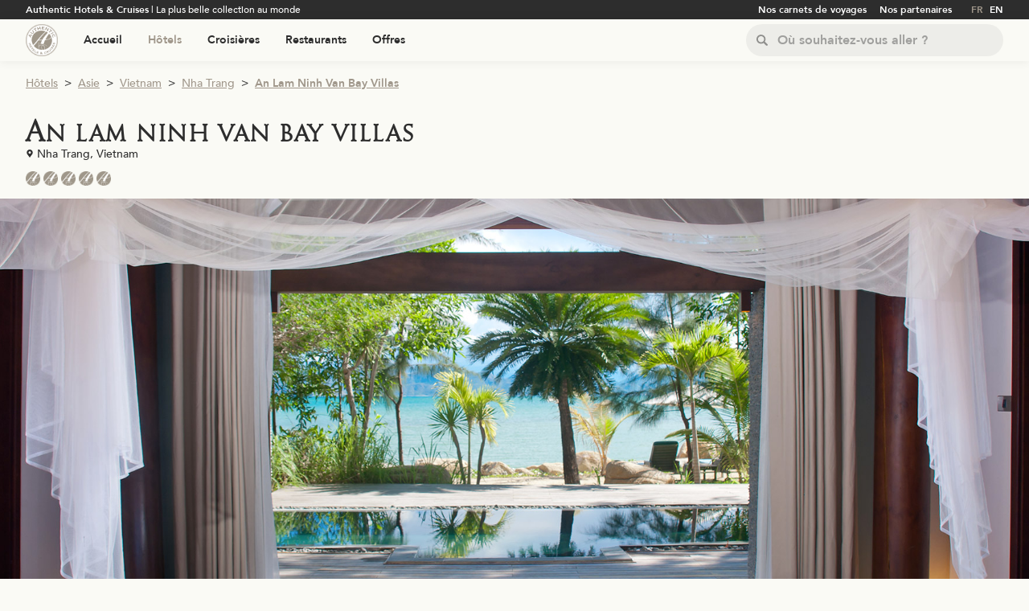

--- FILE ---
content_type: text/html; charset=utf-8
request_url: https://www.authentichotels.com/hotels/an-lam-ninh-van-bay-villas
body_size: 42244
content:
<!DOCTYPE html><html lang="fr"><head><meta charSet="utf-8"/><link rel="shortcut icon" src="/favicon.png"/><meta name="viewport" content="width=device-width, initial-scale=1.0, maximum-scale=5.0"/><title>Hôtel An Lam Ninh Van Bay Villas - Nha Trang, Vietnam</title><link rel="canonical" href="https://www.authentichotels.com/hotels/an-lam-ninh-van-bay-villas"/><link rel="alternate" hrefLang="fr" href="https://www.authentichotels.com/hotels/an-lam-ninh-van-bay-villas"/><link rel="alternate" hrefLang="en" href="https://www.authentichotels.com/en/hotels/an-lam-ninh-van-bay-villas"/><meta name="description" content="Vous recherchez un hôtel à Nha Trang, dans la province de Khanh Hoa ? Authentic Hotels &amp; Cruises vous présente un hôtel d’exception : An Lam Ninh Van Bay Villas"/><meta property="og:url" content="https://www.authentichotels.com/hotels/an-lam-ninh-van-bay-villas"/><meta property="og:title" content="An Lam Ninh Van Bay Villas"/><meta property="og:description" content="An Lam Ninh Van Bay est diff&amp;eacute;rent de la plupart des autres endroits que vous avez visit&amp;eacute; avant. Les espaces de vie mesurent de 80 &amp;agrave; 170 m&amp;egrave;tres carr&amp;eacute;s avec une v&amp;eacute;randa priv&amp;eacute;e, terrasse et piscine, le tout construit de avec du bois naturel au coeur de la roche. Cette derni&amp;egrave;re est pr&amp;eacute;sente dans tout l&amp;#39;&amp;eacute;tablissement, mais surtout perceptible au sol. Cette pierre noire &amp;eacute;paisse typique du centre du Vietnam aide &amp;agrave; garder la sensation de fra&amp;icirc;cheur et le cachet des lieux.Ce que l&amp;#39;on aime!:Les services de la Butler."/><meta property="og:image" content="https://api.authentichotels.com/files/upload/2020/01/31/181825_anlimvanbay-authentichichotels.jpg"/><meta name="next-head-count" content="12"/><script src="https://www.googletagmanager.com/gtag/js?id=G-4TWDVBMZWV"></script><script>
                        window.dataLayer = window.dataLayer || [];
                        function gtag(){dataLayer.push(arguments);}
                        gtag('js', new Date());
                        gtag('config', 'G-4TWDVBMZWV', { page_path: window.location.pathname });
                        </script><script>
                            !function(f,b,e,v,n,t,s)
                            {if(f.fbq)return;n=f.fbq=function(){n.callMethod?
                            n.callMethod.apply(n,arguments):n.queue.push(arguments)};
                            if(!f._fbq)f._fbq=n;n.push=n;n.loaded=!0;n.version='2.0';
                            n.queue=[];t=b.createElement(e);t.async=!0;
                            t.src=v;s=b.getElementsByTagName(e)[0];
                            s.parentNode.insertBefore(t,s)}(window, document,'script',
                            'https://connect.facebook.net/en_US/fbevents.js');
                            fbq('init', 487073305910453);
                        </script><noscript><img height="1" width="1" style="display:none" src="https://www.facebook.com/tr?id=487073305910453&amp;ev=PageView&amp;noscript=1"/></noscript><link rel="preload" href="/_next/static/css/dcb0e241fe82b979.css" as="style"/><link rel="stylesheet" href="/_next/static/css/dcb0e241fe82b979.css" data-n-g=""/><link rel="preload" href="/_next/static/css/657b76e1e08ccdd9.css" as="style"/><link rel="stylesheet" href="/_next/static/css/657b76e1e08ccdd9.css" data-n-p=""/><link rel="preload" href="/_next/static/css/be8b583a5a5c91c4.css" as="style"/><link rel="stylesheet" href="/_next/static/css/be8b583a5a5c91c4.css" data-n-p=""/><link rel="preload" href="/_next/static/css/7a147347d5afa1ab.css" as="style"/><link rel="stylesheet" href="/_next/static/css/7a147347d5afa1ab.css" data-n-p=""/><link rel="preload" href="/_next/static/css/2d0b03b45fd3f54c.css" as="style"/><link rel="stylesheet" href="/_next/static/css/2d0b03b45fd3f54c.css" data-n-p=""/><link rel="preload" href="/_next/static/css/aa19c14995045042.css" as="style"/><link rel="stylesheet" href="/_next/static/css/aa19c14995045042.css" data-n-p=""/><link rel="preload" href="/_next/static/css/0a3ea93f0afacc68.css" as="style"/><link rel="stylesheet" href="/_next/static/css/0a3ea93f0afacc68.css" data-n-p=""/><link rel="preload" href="/_next/static/css/ae0b3ac6d8ebd77e.css" as="style"/><link rel="stylesheet" href="/_next/static/css/ae0b3ac6d8ebd77e.css"/><noscript data-n-css=""></noscript><script defer="" nomodule="" src="/_next/static/chunks/polyfills-c67a75d1b6f99dc8.js"></script><script defer="" src="/_next/static/chunks/6965.ec9841c549fb9f27.js"></script><script defer="" src="/_next/static/chunks/5685.ad8b49c6bd7f87ca.js"></script><script src="/_next/static/chunks/webpack-0d32617f87fc1dc1.js" defer=""></script><script src="/_next/static/chunks/framework-a2fbb4377f4cd9c5.js" defer=""></script><script src="/_next/static/chunks/main-5bf728874be9682a.js" defer=""></script><script src="/_next/static/chunks/pages/_app-2d8c36a944ea7ed3.js" defer=""></script><script src="/_next/static/chunks/3207-baf019d548b667a3.js" defer=""></script><script src="/_next/static/chunks/4116-1a12ee6cbeef047b.js" defer=""></script><script src="/_next/static/chunks/7842-7bdb0beaab10ff60.js" defer=""></script><script src="/_next/static/chunks/7897-8d3383d97608f0ee.js" defer=""></script><script src="/_next/static/chunks/4415-ece4b3b3bff55796.js" defer=""></script><script src="/_next/static/chunks/5853-94355cb3d02932e0.js" defer=""></script><script src="/_next/static/chunks/3915-8872bc8cfd559c0e.js" defer=""></script><script src="/_next/static/chunks/pages/%5Bslug%5D/%5Bslug2%5D-aac987aa89458b6f.js" defer=""></script><script src="/_next/static/1pFxqHTjnoeB-dSifGlI6/_buildManifest.js" defer=""></script><script src="/_next/static/1pFxqHTjnoeB-dSifGlI6/_ssgManifest.js" defer=""></script></head><body><div id="__next" data-reactroot=""><div class="SiteLayout_app__LuW9M"><div class="HeaderSecondary_root__XWVHN"><div class="ContentWrapper_wrapper__Ft6J_ ContentWrapper_wrapper-medium__ESjir HeaderSecondary_wrapper__O4Vgt"><div class="HeaderSecondary_offset__WF2Lg"><div class="HeaderSecondary_inner__6oc9E"><div class="HeaderSecondary_section__82FyF HeaderSecondary_baselineSection__9oqCx"><div class="HeaderSecondary_baseline__BXz84"><b>Authentic Hotels &amp; Cruises</b> | <!-- -->La plus belle collection au monde</div></div><div class="HeaderSecondary_section__82FyF HeaderSecondary_navSection__4kNUN"><div class="HeaderSecondary_navContainer__INyQb"><div class="HeaderSecondary_navlistContainer__0nCcy"><div class="NavList_list--row__SqDtB NavList_list--xsmall__g4fxI NavList_list--filling___PN_O"><div class="NavList_offset__RQ25q"><nav class="NavList_linksContainer__D07z8"><div class="NavList_itemContainer__pwl_J"><div class="NavItem_item__xvRe_ NavList_item__8UfdS"><div class="NavItem_inner__6sCkv"><a class="NavLink_link__YeDua NavLink_link--inline__imDgC NavLink_link--hover-primary__bEHNA NavList_link__ZafhW" target="_self" href="/nos-carnets-de-voyage"><div class="VerticalAlign_container__kbNse"><div class="VerticalAlign_inner____xvP VerticalAlign_alignMiddle__gF6TY"><div class="NavLink_labelContainer__fXeCA"><div class="NavLabel_label__D_PIT NavLabel_label--light__c_RkS NavLabel_label--hover-primary__6qL7b NavLabel_label--active-primary__RiXu_ NavLabel_label--small__WK_Qh NavLink_label__PjoML NavLabel_label--bold__7lp5y">Nos carnets de voyages</div></div></div></div></a></div></div></div><div class="NavList_itemContainer__pwl_J"><div class="NavItem_item__xvRe_ NavList_item__8UfdS"><div class="NavItem_inner__6sCkv"><a class="NavLink_link__YeDua NavLink_link--inline__imDgC NavLink_link--hover-primary__bEHNA NavList_link__ZafhW" target="_self" href="/partenaires"><div class="VerticalAlign_container__kbNse"><div class="VerticalAlign_inner____xvP VerticalAlign_alignMiddle__gF6TY"><div class="NavLink_labelContainer__fXeCA"><div class="NavLabel_label__D_PIT NavLabel_label--light__c_RkS NavLabel_label--hover-primary__6qL7b NavLabel_label--active-primary__RiXu_ NavLabel_label--small__WK_Qh NavLink_label__PjoML NavLabel_label--bold__7lp5y">Nos partenaires</div></div></div></div></a></div></div></div></nav></div></div></div><div class="HeaderSecondary_navlistContainer__0nCcy"><div class="NavList_list--row__SqDtB NavList_list--tiny__ZbkuA NavList_list--filling___PN_O"><div class="NavList_offset__RQ25q"><nav class="NavList_linksContainer__D07z8"><div class="NavList_itemContainer__pwl_J"><div class="NavItem_item__xvRe_ NavList_item__8UfdS"><div class="NavItem_inner__6sCkv"><a class="NavLink_link__YeDua NavLink_link--inline__imDgC NavLink_link--hover-primary__bEHNA NavList_link__ZafhW" href="/"><div class="VerticalAlign_container__kbNse"><div class="VerticalAlign_inner____xvP VerticalAlign_alignMiddle__gF6TY"><div class="NavLink_labelContainer__fXeCA"><div class="NavLabel_label__D_PIT NavLabel_label--light__c_RkS NavLabel_label--hover-primary__6qL7b NavLabel_label--active-primary__RiXu_ NavLabel_label--small__WK_Qh NavLink_label__PjoML NavLabel_label--bold__7lp5y NavLabel_label--active__jCWs5">FR</div></div></div></div></a></div></div></div><div class="NavList_itemContainer__pwl_J"><div class="NavItem_item__xvRe_ NavList_item__8UfdS"><div class="NavItem_inner__6sCkv"><a class="NavLink_link__YeDua NavLink_link--inline__imDgC NavLink_link--hover-primary__bEHNA NavList_link__ZafhW" href="/en"><div class="VerticalAlign_container__kbNse"><div class="VerticalAlign_inner____xvP VerticalAlign_alignMiddle__gF6TY"><div class="NavLink_labelContainer__fXeCA"><div class="NavLabel_label__D_PIT NavLabel_label--light__c_RkS NavLabel_label--hover-primary__6qL7b NavLabel_label--active-primary__RiXu_ NavLabel_label--small__WK_Qh NavLink_label__PjoML NavLabel_label--bold__7lp5y">EN</div></div></div></div></a></div></div></div></nav></div></div></div></div></div></div></div></div></div><header class="HeaderPrimaryRoot_root__dNQ88 HeaderPrimaryRoot_root--sticky__n24Fa"><div class="ContentWrapper_wrapper__Ft6J_ ContentWrapper_wrapper-medium__ESjir HeaderPrimaryRoot_child__cwMcI"><div class="HeaderPrimaryInnerWrapper_child__d9puC HeaderPrimaryStack_offset___18XI"><div class="HeaderPrimaryStack_inner__ccNox"><div class="DefaultHeaderPrimary_logoSection__f7jKO HeaderPrimaryStack_child__cSw1U"><a class="DefaultHeaderPrimary_logo__WkxgP" href="/"><span style="box-sizing:border-box;display:block;overflow:hidden;width:initial;height:initial;background:none;opacity:1;border:0;margin:0;padding:0;position:absolute;top:0;left:0;bottom:0;right:0"><img alt="Aller à la page d&#x27;accueil" src="[data-uri]" decoding="async" data-nimg="fill" style="position:absolute;top:0;left:0;bottom:0;right:0;box-sizing:border-box;padding:0;border:none;margin:auto;display:block;width:0;height:0;min-width:100%;max-width:100%;min-height:100%;max-height:100%;object-fit:contain"/><noscript><img alt="Aller à la page d&#x27;accueil" src="/_next/static/media/logo.fbd3d9c3.png" decoding="async" data-nimg="fill" style="position:absolute;top:0;left:0;bottom:0;right:0;box-sizing:border-box;padding:0;border:none;margin:auto;display:block;width:0;height:0;min-width:100%;max-width:100%;min-height:100%;max-height:100%;object-fit:contain" loading="lazy"/></noscript></span></a></div><div class="DefaultHeaderPrimary_navSection__rIWzP HeaderPrimaryStack_child__cSw1U"><div class="HeaderPrimaryNav_root__bu6Nn DefaultHeaderPrimary_mediumNavbar__uEeZ8"><div class="NavList_list--row__SqDtB NavList_list--none__79kLW NavList_list--filling___PN_O"><div class="NavList_offset__RQ25q"><nav class="NavList_linksContainer__D07z8"><div class="NavList_itemContainer__pwl_J"><div class="NavItem_item__xvRe_ HeaderPrimaryNav_navItem__IxdxE NavList_item__8UfdS"><div class="NavItem_inner__6sCkv"><a class="NavLink_link__YeDua NavLink_link--inline__imDgC NavLink_link--hover-primary__bEHNA HeaderPrimaryNav_navLink__Vt9xf NavList_link__ZafhW" target="_self" href="/"><div class="VerticalAlign_container__kbNse"><div class="VerticalAlign_inner____xvP VerticalAlign_alignMiddle__gF6TY"><div class="NavLink_labelContainer__fXeCA"><div class="NavLabel_label__D_PIT NavLabel_label--dark__yGKW7 NavLabel_label--hover-primary__6qL7b NavLabel_label--active-primary__RiXu_ NavLabel_label--medium__aXb_M NavLink_label__PjoML NavLabel_label--bold__7lp5y">Accueil</div></div></div></div></a></div></div></div><div class="NavList_itemContainer__pwl_J"><div class="NavItem_item__xvRe_ HeaderPrimaryNav_navItem__IxdxE NavList_item__8UfdS"><div class="NavItem_inner__6sCkv"><a class="NavLink_link__YeDua NavLink_link--inline__imDgC NavLink_link--hover-primary__bEHNA HeaderPrimaryNav_navLink__Vt9xf NavList_link__ZafhW" target="_self" href="/hotels"><div class="VerticalAlign_container__kbNse"><div class="VerticalAlign_inner____xvP VerticalAlign_alignMiddle__gF6TY"><div class="NavLink_labelContainer__fXeCA"><div class="NavLabel_label__D_PIT NavLabel_label--dark__yGKW7 NavLabel_label--hover-primary__6qL7b NavLabel_label--active-primary__RiXu_ NavLabel_label--medium__aXb_M NavLink_label__PjoML NavLabel_label--bold__7lp5y NavLabel_label--active__jCWs5">Hôtels</div></div></div></div></a></div></div></div><div class="NavList_itemContainer__pwl_J"><div class="NavItem_item__xvRe_ HeaderPrimaryNav_navItem__IxdxE NavList_item__8UfdS"><div class="NavItem_inner__6sCkv"><a class="NavLink_link__YeDua NavLink_link--inline__imDgC NavLink_link--hover-primary__bEHNA HeaderPrimaryNav_navLink__Vt9xf NavList_link__ZafhW" target="_self" href="/cruises"><div class="VerticalAlign_container__kbNse"><div class="VerticalAlign_inner____xvP VerticalAlign_alignMiddle__gF6TY"><div class="NavLink_labelContainer__fXeCA"><div class="NavLabel_label__D_PIT NavLabel_label--dark__yGKW7 NavLabel_label--hover-primary__6qL7b NavLabel_label--active-primary__RiXu_ NavLabel_label--medium__aXb_M NavLink_label__PjoML NavLabel_label--bold__7lp5y">Croisières</div></div></div></div></a></div></div></div><div class="NavList_itemContainer__pwl_J"><div class="NavItem_item__xvRe_ HeaderPrimaryNav_navItem__IxdxE NavList_item__8UfdS"><div class="NavItem_inner__6sCkv"><a class="NavLink_link__YeDua NavLink_link--inline__imDgC NavLink_link--hover-primary__bEHNA HeaderPrimaryNav_navLink__Vt9xf NavList_link__ZafhW" target="_self" href="/restaurants"><div class="VerticalAlign_container__kbNse"><div class="VerticalAlign_inner____xvP VerticalAlign_alignMiddle__gF6TY"><div class="NavLink_labelContainer__fXeCA"><div class="NavLabel_label__D_PIT NavLabel_label--dark__yGKW7 NavLabel_label--hover-primary__6qL7b NavLabel_label--active-primary__RiXu_ NavLabel_label--medium__aXb_M NavLink_label__PjoML NavLabel_label--bold__7lp5y">Restaurants</div></div></div></div></a><div class="NavItem_navListContainer__O_2SP"><div class="NavList_list--row__SqDtB NavList_list--medium__5zWpX HeaderPrimaryNav_subNavList__vbdiq"><div class="NavList_offset__RQ25q"><nav class="NavList_linksContainer__D07z8"><div class="NavList_itemContainer__pwl_J"><div class="NavItem_item__xvRe_ NavList_item__8UfdS"><div class="NavItem_inner__6sCkv"><a class="NavLink_link__YeDua NavLink_link--inline__imDgC NavLink_link--hover-primary__bEHNA HeaderPrimaryNav_navLink__Vt9xf NavList_link__ZafhW" target="_self" href="https://www.authentichotels.com/restaurants?ra=all"><div class="VerticalAlign_container__kbNse"><div class="VerticalAlign_inner____xvP VerticalAlign_alignMiddle__gF6TY"><div class="NavLink_labelContainer__fXeCA"><div class="NavLabel_label__D_PIT NavLabel_label--dark__yGKW7 NavLabel_label--hover-primary__6qL7b NavLabel_label--active-primary__RiXu_ NavLabel_label--medium__aXb_M HeaderPrimaryNav_subNavLabel___4l7P NavLink_label__PjoML NavLabel_label--bold__7lp5y">Restaurants étoilés</div></div></div></div></a></div></div></div></nav></div></div></div></div></div></div><div class="NavList_itemContainer__pwl_J"><div class="NavItem_item__xvRe_ HeaderPrimaryNav_navItem__IxdxE NavList_item__8UfdS"><div class="NavItem_inner__6sCkv"><a class="NavLink_link__YeDua NavLink_link--inline__imDgC NavLink_link--hover-primary__bEHNA HeaderPrimaryNav_navLink__Vt9xf NavList_link__ZafhW" target="_self" href="/offres"><div class="VerticalAlign_container__kbNse"><div class="VerticalAlign_inner____xvP VerticalAlign_alignMiddle__gF6TY"><div class="NavLink_labelContainer__fXeCA"><div class="NavLabel_label__D_PIT NavLabel_label--dark__yGKW7 NavLabel_label--hover-primary__6qL7b NavLabel_label--active-primary__RiXu_ NavLabel_label--medium__aXb_M NavLink_label__PjoML NavLabel_label--bold__7lp5y">Offres</div></div></div></div></a></div></div></div></nav></div></div></div><div class="HeaderPrimaryNav_root__bu6Nn DefaultHeaderPrimary_smallNavbar__dUCUp HeaderPrimaryNav_root--small__tNbIa"><div class="NavList_list--row__SqDtB NavList_list--none__79kLW NavList_list--filling___PN_O"><div class="NavList_offset__RQ25q"><nav class="NavList_linksContainer__D07z8"><div class="NavList_itemContainer__pwl_J"><div class="NavItem_item__xvRe_ HeaderPrimaryNav_navItem__IxdxE NavList_item__8UfdS"><div class="NavItem_inner__6sCkv"><a class="NavLink_link__YeDua NavLink_link--inline__imDgC NavLink_link--hover-primary__bEHNA HeaderPrimaryNav_navLink__Vt9xf NavList_link__ZafhW" target="_self" href="/"><div class="VerticalAlign_container__kbNse"><div class="VerticalAlign_inner____xvP VerticalAlign_alignMiddle__gF6TY"><div class="NavLink_labelContainer__fXeCA"><div class="NavLabel_label__D_PIT NavLabel_label--dark__yGKW7 NavLabel_label--hover-primary__6qL7b NavLabel_label--active-primary__RiXu_ NavLabel_label--small__WK_Qh NavLink_label__PjoML NavLabel_label--bold__7lp5y">Accueil</div></div></div></div></a></div></div></div><div class="NavList_itemContainer__pwl_J"><div class="NavItem_item__xvRe_ HeaderPrimaryNav_navItem__IxdxE NavList_item__8UfdS"><div class="NavItem_inner__6sCkv"><a class="NavLink_link__YeDua NavLink_link--inline__imDgC NavLink_link--hover-primary__bEHNA HeaderPrimaryNav_navLink__Vt9xf NavList_link__ZafhW" target="_self" href="/hotels"><div class="VerticalAlign_container__kbNse"><div class="VerticalAlign_inner____xvP VerticalAlign_alignMiddle__gF6TY"><div class="NavLink_labelContainer__fXeCA"><div class="NavLabel_label__D_PIT NavLabel_label--dark__yGKW7 NavLabel_label--hover-primary__6qL7b NavLabel_label--active-primary__RiXu_ NavLabel_label--small__WK_Qh NavLink_label__PjoML NavLabel_label--bold__7lp5y NavLabel_label--active__jCWs5">Hôtels</div></div></div></div></a></div></div></div><div class="NavList_itemContainer__pwl_J"><div class="NavItem_item__xvRe_ HeaderPrimaryNav_navItem__IxdxE NavList_item__8UfdS"><div class="NavItem_inner__6sCkv"><a class="NavLink_link__YeDua NavLink_link--inline__imDgC NavLink_link--hover-primary__bEHNA HeaderPrimaryNav_navLink__Vt9xf NavList_link__ZafhW" target="_self" href="/cruises"><div class="VerticalAlign_container__kbNse"><div class="VerticalAlign_inner____xvP VerticalAlign_alignMiddle__gF6TY"><div class="NavLink_labelContainer__fXeCA"><div class="NavLabel_label__D_PIT NavLabel_label--dark__yGKW7 NavLabel_label--hover-primary__6qL7b NavLabel_label--active-primary__RiXu_ NavLabel_label--small__WK_Qh NavLink_label__PjoML NavLabel_label--bold__7lp5y">Croisières</div></div></div></div></a></div></div></div><div class="NavList_itemContainer__pwl_J"><div class="NavItem_item__xvRe_ HeaderPrimaryNav_navItem__IxdxE NavList_item__8UfdS"><div class="NavItem_inner__6sCkv"><a class="NavLink_link__YeDua NavLink_link--inline__imDgC NavLink_link--hover-primary__bEHNA HeaderPrimaryNav_navLink__Vt9xf NavList_link__ZafhW" target="_self" href="/restaurants"><div class="VerticalAlign_container__kbNse"><div class="VerticalAlign_inner____xvP VerticalAlign_alignMiddle__gF6TY"><div class="NavLink_labelContainer__fXeCA"><div class="NavLabel_label__D_PIT NavLabel_label--dark__yGKW7 NavLabel_label--hover-primary__6qL7b NavLabel_label--active-primary__RiXu_ NavLabel_label--small__WK_Qh NavLink_label__PjoML NavLabel_label--bold__7lp5y">Restaurants</div></div></div></div></a><div class="NavItem_navListContainer__O_2SP"><div class="NavList_list--row__SqDtB NavList_list--medium__5zWpX HeaderPrimaryNav_subNavList__vbdiq"><div class="NavList_offset__RQ25q"><nav class="NavList_linksContainer__D07z8"><div class="NavList_itemContainer__pwl_J"><div class="NavItem_item__xvRe_ NavList_item__8UfdS"><div class="NavItem_inner__6sCkv"><a class="NavLink_link__YeDua NavLink_link--inline__imDgC NavLink_link--hover-primary__bEHNA HeaderPrimaryNav_navLink__Vt9xf NavList_link__ZafhW" target="_self" href="https://www.authentichotels.com/restaurants?ra=all"><div class="VerticalAlign_container__kbNse"><div class="VerticalAlign_inner____xvP VerticalAlign_alignMiddle__gF6TY"><div class="NavLink_labelContainer__fXeCA"><div class="NavLabel_label__D_PIT NavLabel_label--dark__yGKW7 NavLabel_label--hover-primary__6qL7b NavLabel_label--active-primary__RiXu_ NavLabel_label--small__WK_Qh HeaderPrimaryNav_subNavLabel___4l7P NavLink_label__PjoML NavLabel_label--bold__7lp5y">Restaurants étoilés</div></div></div></div></a></div></div></div></nav></div></div></div></div></div></div><div class="NavList_itemContainer__pwl_J"><div class="NavItem_item__xvRe_ HeaderPrimaryNav_navItem__IxdxE NavList_item__8UfdS"><div class="NavItem_inner__6sCkv"><a class="NavLink_link__YeDua NavLink_link--inline__imDgC NavLink_link--hover-primary__bEHNA HeaderPrimaryNav_navLink__Vt9xf NavList_link__ZafhW" target="_self" href="/offres"><div class="VerticalAlign_container__kbNse"><div class="VerticalAlign_inner____xvP VerticalAlign_alignMiddle__gF6TY"><div class="NavLink_labelContainer__fXeCA"><div class="NavLabel_label__D_PIT NavLabel_label--dark__yGKW7 NavLabel_label--hover-primary__6qL7b NavLabel_label--active-primary__RiXu_ NavLabel_label--small__WK_Qh NavLink_label__PjoML NavLabel_label--bold__7lp5y">Offres</div></div></div></div></a></div></div></div></nav></div></div></div></div><div class="DefaultHeaderPrimary_searchSection__f0Tpt HeaderPrimaryStack_child__cSw1U"><div class="DefaultHeaderPrimary_searchContainer__A4AZi"><div class="LocationSearch_root__Ix84Z DefaultHeaderPrimary_search__vOFx7"><div class="LocationSearch_header__EAS_v"><div class="VerticalAlign_container__kbNse"><div class="VerticalAlign_inner____xvP VerticalAlign_alignMiddle__gF6TY"><div class="LocationSearch_headerOffset__9CnbH"><div class="LocationSearch_headerInner__110sj"><div class="LocationSearch_headerSection__G__C9 LocationSearch_headerInputSection__gAvRF"><div class="LocationSearch_largeInputSearch__Ocj8N"><div class="InputSearchContainer_container__Xt_Xe InputSearchContainer_container--medium__BIkds InputSearch_container__u_ngd InputSearchContainer_containerWithIconAtLeft__F2MLl"><div class="InputSearchContainer_iconWrapper__KD6jh"><div class="InputSearchIcon_icon__ZxRnF InputSearchIcon_icon--medium___1CMN InputSearch_icon__OzM93 InputSearchContainer_icon__X3Cnr"><div class="InputSearchIcon_iconWrapper__Sk7kl"><svg version="1.1" xmlns="http://www.w3.org/2000/svg" x="0px" y="0px" viewBox="0 0 118.783 118.783"><g><path d="M115.97,101.597L88.661,74.286c4.64-7.387,7.333-16.118,7.333-25.488c0-26.509-21.49-47.996-47.998-47.996 S0,22.289,0,48.798c0,26.51,21.487,47.995,47.996,47.995c10.197,0,19.642-3.188,27.414-8.605l26.984,26.986 c1.875,1.873,4.333,2.806,6.788,2.806c2.458,0,4.913-0.933,6.791-2.806C119.72,111.423,119.72,105.347,115.97,101.597z M47.996,81.243c-17.917,0-32.443-14.525-32.443-32.443s14.526-32.444,32.443-32.444c17.918,0,32.443,14.526,32.443,32.444 S65.914,81.243,47.996,81.243z"></path></g></svg></div></div></div><input type="text" placeholder="Où souhaitez-vous aller ?" class="InputSearchField_input___MUUm InputSearchField_input--medium___dBYr InputSearch_field__kQ0C1 InputSearchContainer_field__nLFVt" value=""/></div></div><div class="LocationSearch_mediumInputSearch__94LyJ"><div class="InputSearchContainer_container__Xt_Xe InputSearchContainer_container--small___5idf InputSearch_container__u_ngd InputSearchContainer_containerWithIconAtLeft__F2MLl"><div class="InputSearchContainer_iconWrapper__KD6jh"><div class="InputSearchIcon_icon__ZxRnF InputSearchIcon_icon--small__vgbiL InputSearch_icon__OzM93 InputSearchContainer_icon__X3Cnr"><div class="InputSearchIcon_iconWrapper__Sk7kl"><svg version="1.1" xmlns="http://www.w3.org/2000/svg" x="0px" y="0px" viewBox="0 0 118.783 118.783"><g><path d="M115.97,101.597L88.661,74.286c4.64-7.387,7.333-16.118,7.333-25.488c0-26.509-21.49-47.996-47.998-47.996 S0,22.289,0,48.798c0,26.51,21.487,47.995,47.996,47.995c10.197,0,19.642-3.188,27.414-8.605l26.984,26.986 c1.875,1.873,4.333,2.806,6.788,2.806c2.458,0,4.913-0.933,6.791-2.806C119.72,111.423,119.72,105.347,115.97,101.597z M47.996,81.243c-17.917,0-32.443-14.525-32.443-32.443s14.526-32.444,32.443-32.444c17.918,0,32.443,14.526,32.443,32.444 S65.914,81.243,47.996,81.243z"></path></g></svg></div></div></div><input type="text" placeholder="Où souhaitez-vous aller ?" class="InputSearchField_input___MUUm InputSearchField_input--small__YtF38 InputSearch_field__kQ0C1 InputSearchContainer_field__nLFVt" value=""/></div></div><div class="LocationSearch_smallInputSearch__1A_g1"><div class="InputSearchContainer_container__Xt_Xe InputSearchContainer_container--small___5idf LocationSearch_inputSearchContainer___0uvV InputSearchContainer_containerWithIconAtLeft__F2MLl InputSearchContainer_containerHasNoField__LkhKZ"><div class="InputSearchContainer_iconWrapper__KD6jh"><div class="InputSearchIcon_icon__ZxRnF InputSearchIcon_icon--small__vgbiL InputSearchContainer_icon__X3Cnr"><div class="InputSearchIcon_iconWrapper__Sk7kl"><svg version="1.1" xmlns="http://www.w3.org/2000/svg" x="0px" y="0px" viewBox="0 0 118.783 118.783"><g><path d="M115.97,101.597L88.661,74.286c4.64-7.387,7.333-16.118,7.333-25.488c0-26.509-21.49-47.996-47.998-47.996 S0,22.289,0,48.798c0,26.51,21.487,47.995,47.996,47.995c10.197,0,19.642-3.188,27.414-8.605l26.984,26.986 c1.875,1.873,4.333,2.806,6.788,2.806c2.458,0,4.913-0.933,6.791-2.806C119.72,111.423,119.72,105.347,115.97,101.597z M47.996,81.243c-17.917,0-32.443-14.525-32.443-32.443s14.526-32.444,32.443-32.444c17.918,0,32.443,14.526,32.443,32.444 S65.914,81.243,47.996,81.243z"></path></g></svg></div></div></div></div></div></div></div></div></div></div></div><div class="LocationSearch_body__u1kA8 LocationSearch_hiddenBody__t9ey2"><div class="LocationSearch_panelContainer__v8gye"><div class="FloatingPanelContainer_container__jyRvz FloatingPanelContainer_container--from_right_top_to_left_bottom__4V3BM"><div class="LocationSearch_panel__MjIvc"><div class="LocationSearch_suggestions__Rd1ll"><ul><li><a class="LocationSearch_suggestionsLink___4g5w LocationSearch_suggestionsLinkPrimary__ZhEUu" href="/hotels-afrique">Afrique</a><ul><li><a class="LocationSearch_suggestionsLink___4g5w" href="/hotels-afrique-du-sud">Afrique du Sud</a></li><li><a class="LocationSearch_suggestionsLink___4g5w" href="/hotels-botswana">Botswana</a></li><li><a class="LocationSearch_suggestionsLink___4g5w" href="/hotels-egypte">Egypte</a></li><li><a class="LocationSearch_suggestionsLink___4g5w" href="/hotels-ile-maurice">L’île Maurice</a></li><li><a class="LocationSearch_suggestionsLink___4g5w" href="/hotels-madagascar">Madagascar</a></li><li><a class="LocationSearch_suggestionsLink___4g5w" href="/hotels-maroc">Maroc</a></li><li><a class="LocationSearch_suggestionsLink___4g5w" href="/hotels-namibie">Namibie</a></li><li><a class="LocationSearch_suggestionsLink___4g5w" href="/hotels-republique-unie-de-tanzanie">République-Unie de Tanzanie</a></li><li><a class="LocationSearch_suggestionsLink___4g5w" href="/hotels-senegal">Sénégal</a></li><li><a class="LocationSearch_suggestionsLink___4g5w" href="/hotels-seychelles">Seychelles</a></li></ul></li><li><a class="LocationSearch_suggestionsLink___4g5w LocationSearch_suggestionsLinkPrimary__ZhEUu" href="/hotels-amerique-du-nord">Amérique du Nord</a><ul><li><a class="LocationSearch_suggestionsLink___4g5w" href="/hotels-belize">Bélize</a></li><li><a class="LocationSearch_suggestionsLink___4g5w" href="/hotels-costa-rica">Costa Rica</a></li><li><a class="LocationSearch_suggestionsLink___4g5w" href="/hotels-etats-unis">États Unis</a></li><li><a class="LocationSearch_suggestionsLink___4g5w" href="/hotels-martinique">Martinique</a></li><li><a class="LocationSearch_suggestionsLink___4g5w" href="/hotels-mexique">Mexique</a></li><li><a class="LocationSearch_suggestionsLink___4g5w" href="/hotels-panama">Panama</a></li></ul></li><li><a class="LocationSearch_suggestionsLink___4g5w LocationSearch_suggestionsLinkPrimary__ZhEUu" href="/hotels-amerique-du-sud">Amérique du sud</a><ul><li><a class="LocationSearch_suggestionsLink___4g5w" href="/hotels-argentine">Argentine</a></li><li><a class="LocationSearch_suggestionsLink___4g5w" href="/hotels-bresil">Brésil</a></li><li><a class="LocationSearch_suggestionsLink___4g5w" href="/hotels-chili">Chili</a></li><li><a class="LocationSearch_suggestionsLink___4g5w" href="/hotels-equateur">Équateur</a></li><li><a class="LocationSearch_suggestionsLink___4g5w" href="/hotels-la-colombie">La Colombie</a></li><li><a class="LocationSearch_suggestionsLink___4g5w" href="/hotels-perou">Pérou</a></li><li><a class="LocationSearch_suggestionsLink___4g5w" href="/hotels-uruguay">Uruguay</a></li></ul></li><li><a class="LocationSearch_suggestionsLink___4g5w LocationSearch_suggestionsLinkPrimary__ZhEUu" href="/hotels-asie">Asie</a><ul><li><a class="LocationSearch_suggestionsLink___4g5w" href="/hotels-afghanistan">Afghanistan</a></li><li><a class="LocationSearch_suggestionsLink___4g5w" href="/hotels-cambodge">Cambodge</a></li><li><a class="LocationSearch_suggestionsLink___4g5w" href="/hotels-emirats-arabes-unis">Emirats Arabes Unis</a></li><li><a class="LocationSearch_suggestionsLink___4g5w" href="/hotels-inde">Inde</a></li><li><a class="LocationSearch_suggestionsLink___4g5w" href="/hotels-indonesie">Indonésie</a></li><li><a class="LocationSearch_suggestionsLink___4g5w" href="/hotels-japon">Japon</a></li><li><a class="LocationSearch_suggestionsLink___4g5w" href="/hotels-maldives">Maldives</a></li><li><a class="LocationSearch_suggestionsLink___4g5w" href="/hotels-myanmar">Myanmar</a></li><li><a class="LocationSearch_suggestionsLink___4g5w" href="/hotels-nepal">Népal</a></li><li><a class="LocationSearch_suggestionsLink___4g5w" href="/hotels-oman">Oman</a></li><li><a class="LocationSearch_suggestionsLink___4g5w" href="/hotels-philippines">Philippines</a></li><li><a class="LocationSearch_suggestionsLink___4g5w" href="/hotels-republique-democratique-populaire-lao">République démocratique populaire lao</a></li><li><a class="LocationSearch_suggestionsLink___4g5w" href="/hotels-sri-lanka">Sri Lanka</a></li><li><a class="LocationSearch_suggestionsLink___4g5w" href="/hotels-thailande">Thaïlande</a></li><li><a class="LocationSearch_suggestionsLink___4g5w" href="/hotels-vietnam">Vietnam</a></li></ul></li><li><a class="LocationSearch_suggestionsLink___4g5w LocationSearch_suggestionsLinkPrimary__ZhEUu" href="/hotels-europe">Europe</a><ul><li><a class="LocationSearch_suggestionsLink___4g5w" href="/hotels-allemagne">Allemagne</a></li><li><a class="LocationSearch_suggestionsLink___4g5w" href="/hotels-autriche">Autriche</a></li><li><a class="LocationSearch_suggestionsLink___4g5w" href="/hotels-belgique">Belgique</a></li><li><a class="LocationSearch_suggestionsLink___4g5w" href="/hotels-croatie-hrvatska">Croatie (Hrvatska)</a></li><li><a class="LocationSearch_suggestionsLink___4g5w" href="/hotels-danemark">Danemark</a></li><li><a class="LocationSearch_suggestionsLink___4g5w" href="/hotels-espagne">Espagne</a></li><li><a class="LocationSearch_suggestionsLink___4g5w" href="/hotels-estonie">Estonie</a></li><li><a class="LocationSearch_suggestionsLink___4g5w" href="/hotels-federation-russe">Fédération Russe</a></li><li><a class="LocationSearch_suggestionsLink___4g5w" href="/hotels-france">France</a></li><li><a class="LocationSearch_suggestionsLink___4g5w" href="/hotels-grece">Grèce</a></li><li><a class="LocationSearch_suggestionsLink___4g5w" href="/hotels-hongrie">Hongrie</a></li><li><a class="LocationSearch_suggestionsLink___4g5w" href="/hotels-irlande">Irlande</a></li><li><a class="LocationSearch_suggestionsLink___4g5w" href="/hotels-italie">Italie</a></li><li><a class="LocationSearch_suggestionsLink___4g5w" href="/hotels-luxembourg">Luxembourg</a></li><li><a class="LocationSearch_suggestionsLink___4g5w" href="/hotels-pays-bas">Pays-Bas</a></li><li><a class="LocationSearch_suggestionsLink___4g5w" href="/hotels-portugal">Portugal</a></li><li><a class="LocationSearch_suggestionsLink___4g5w" href="/hotels-republique-tcheque">République Tchèque</a></li><li><a class="LocationSearch_suggestionsLink___4g5w" href="/hotels-royaume-uni">Royaume-Uni</a></li><li><a class="LocationSearch_suggestionsLink___4g5w" href="/hotels-suede">Suède</a></li><li><a class="LocationSearch_suggestionsLink___4g5w" href="/hotels-suisse">Suisse</a></li><li><a class="LocationSearch_suggestionsLink___4g5w" href="/hotels-turquie">Turquie</a></li></ul></li><li><a class="LocationSearch_suggestionsLink___4g5w LocationSearch_suggestionsLinkPrimary__ZhEUu" href="/hotels-oceanie">Océanie</a><ul><li><a class="LocationSearch_suggestionsLink___4g5w" href="/hotels-australie">Australie</a></li><li><a class="LocationSearch_suggestionsLink___4g5w" href="/hotels-nouvelle-zelande">Nouvelle-Zélande</a></li><li><a class="LocationSearch_suggestionsLink___4g5w" href="/hotels-polynesie-francaise">Polynésie française</a></li><li><a class="LocationSearch_suggestionsLink___4g5w" href="/hotels-vanuatu">Vanuatu</a></li></ul></li></ul></div></div></div></div><div class="LocationSearch_bodyInner__V_z7p"><div class="LocationSearch_suggestions__Rd1ll"><ul><li><a class="LocationSearch_suggestionsLink___4g5w LocationSearch_suggestionsLinkPrimary__ZhEUu" href="/hotels-afrique">Afrique</a><ul><li><a class="LocationSearch_suggestionsLink___4g5w" href="/hotels-afrique-du-sud">Afrique du Sud</a></li><li><a class="LocationSearch_suggestionsLink___4g5w" href="/hotels-botswana">Botswana</a></li><li><a class="LocationSearch_suggestionsLink___4g5w" href="/hotels-egypte">Egypte</a></li><li><a class="LocationSearch_suggestionsLink___4g5w" href="/hotels-ile-maurice">L’île Maurice</a></li><li><a class="LocationSearch_suggestionsLink___4g5w" href="/hotels-madagascar">Madagascar</a></li><li><a class="LocationSearch_suggestionsLink___4g5w" href="/hotels-maroc">Maroc</a></li><li><a class="LocationSearch_suggestionsLink___4g5w" href="/hotels-namibie">Namibie</a></li><li><a class="LocationSearch_suggestionsLink___4g5w" href="/hotels-republique-unie-de-tanzanie">République-Unie de Tanzanie</a></li><li><a class="LocationSearch_suggestionsLink___4g5w" href="/hotels-senegal">Sénégal</a></li><li><a class="LocationSearch_suggestionsLink___4g5w" href="/hotels-seychelles">Seychelles</a></li></ul></li><li><a class="LocationSearch_suggestionsLink___4g5w LocationSearch_suggestionsLinkPrimary__ZhEUu" href="/hotels-amerique-du-nord">Amérique du Nord</a><ul><li><a class="LocationSearch_suggestionsLink___4g5w" href="/hotels-belize">Bélize</a></li><li><a class="LocationSearch_suggestionsLink___4g5w" href="/hotels-costa-rica">Costa Rica</a></li><li><a class="LocationSearch_suggestionsLink___4g5w" href="/hotels-etats-unis">États Unis</a></li><li><a class="LocationSearch_suggestionsLink___4g5w" href="/hotels-martinique">Martinique</a></li><li><a class="LocationSearch_suggestionsLink___4g5w" href="/hotels-mexique">Mexique</a></li><li><a class="LocationSearch_suggestionsLink___4g5w" href="/hotels-panama">Panama</a></li></ul></li><li><a class="LocationSearch_suggestionsLink___4g5w LocationSearch_suggestionsLinkPrimary__ZhEUu" href="/hotels-amerique-du-sud">Amérique du sud</a><ul><li><a class="LocationSearch_suggestionsLink___4g5w" href="/hotels-argentine">Argentine</a></li><li><a class="LocationSearch_suggestionsLink___4g5w" href="/hotels-bresil">Brésil</a></li><li><a class="LocationSearch_suggestionsLink___4g5w" href="/hotels-chili">Chili</a></li><li><a class="LocationSearch_suggestionsLink___4g5w" href="/hotels-equateur">Équateur</a></li><li><a class="LocationSearch_suggestionsLink___4g5w" href="/hotels-la-colombie">La Colombie</a></li><li><a class="LocationSearch_suggestionsLink___4g5w" href="/hotels-perou">Pérou</a></li><li><a class="LocationSearch_suggestionsLink___4g5w" href="/hotels-uruguay">Uruguay</a></li></ul></li><li><a class="LocationSearch_suggestionsLink___4g5w LocationSearch_suggestionsLinkPrimary__ZhEUu" href="/hotels-asie">Asie</a><ul><li><a class="LocationSearch_suggestionsLink___4g5w" href="/hotels-afghanistan">Afghanistan</a></li><li><a class="LocationSearch_suggestionsLink___4g5w" href="/hotels-cambodge">Cambodge</a></li><li><a class="LocationSearch_suggestionsLink___4g5w" href="/hotels-emirats-arabes-unis">Emirats Arabes Unis</a></li><li><a class="LocationSearch_suggestionsLink___4g5w" href="/hotels-inde">Inde</a></li><li><a class="LocationSearch_suggestionsLink___4g5w" href="/hotels-indonesie">Indonésie</a></li><li><a class="LocationSearch_suggestionsLink___4g5w" href="/hotels-japon">Japon</a></li><li><a class="LocationSearch_suggestionsLink___4g5w" href="/hotels-maldives">Maldives</a></li><li><a class="LocationSearch_suggestionsLink___4g5w" href="/hotels-myanmar">Myanmar</a></li><li><a class="LocationSearch_suggestionsLink___4g5w" href="/hotels-nepal">Népal</a></li><li><a class="LocationSearch_suggestionsLink___4g5w" href="/hotels-oman">Oman</a></li><li><a class="LocationSearch_suggestionsLink___4g5w" href="/hotels-philippines">Philippines</a></li><li><a class="LocationSearch_suggestionsLink___4g5w" href="/hotels-republique-democratique-populaire-lao">République démocratique populaire lao</a></li><li><a class="LocationSearch_suggestionsLink___4g5w" href="/hotels-sri-lanka">Sri Lanka</a></li><li><a class="LocationSearch_suggestionsLink___4g5w" href="/hotels-thailande">Thaïlande</a></li><li><a class="LocationSearch_suggestionsLink___4g5w" href="/hotels-vietnam">Vietnam</a></li></ul></li><li><a class="LocationSearch_suggestionsLink___4g5w LocationSearch_suggestionsLinkPrimary__ZhEUu" href="/hotels-europe">Europe</a><ul><li><a class="LocationSearch_suggestionsLink___4g5w" href="/hotels-allemagne">Allemagne</a></li><li><a class="LocationSearch_suggestionsLink___4g5w" href="/hotels-autriche">Autriche</a></li><li><a class="LocationSearch_suggestionsLink___4g5w" href="/hotels-belgique">Belgique</a></li><li><a class="LocationSearch_suggestionsLink___4g5w" href="/hotels-croatie-hrvatska">Croatie (Hrvatska)</a></li><li><a class="LocationSearch_suggestionsLink___4g5w" href="/hotels-danemark">Danemark</a></li><li><a class="LocationSearch_suggestionsLink___4g5w" href="/hotels-espagne">Espagne</a></li><li><a class="LocationSearch_suggestionsLink___4g5w" href="/hotels-estonie">Estonie</a></li><li><a class="LocationSearch_suggestionsLink___4g5w" href="/hotels-federation-russe">Fédération Russe</a></li><li><a class="LocationSearch_suggestionsLink___4g5w" href="/hotels-france">France</a></li><li><a class="LocationSearch_suggestionsLink___4g5w" href="/hotels-grece">Grèce</a></li><li><a class="LocationSearch_suggestionsLink___4g5w" href="/hotels-hongrie">Hongrie</a></li><li><a class="LocationSearch_suggestionsLink___4g5w" href="/hotels-irlande">Irlande</a></li><li><a class="LocationSearch_suggestionsLink___4g5w" href="/hotels-italie">Italie</a></li><li><a class="LocationSearch_suggestionsLink___4g5w" href="/hotels-luxembourg">Luxembourg</a></li><li><a class="LocationSearch_suggestionsLink___4g5w" href="/hotels-pays-bas">Pays-Bas</a></li><li><a class="LocationSearch_suggestionsLink___4g5w" href="/hotels-portugal">Portugal</a></li><li><a class="LocationSearch_suggestionsLink___4g5w" href="/hotels-republique-tcheque">République Tchèque</a></li><li><a class="LocationSearch_suggestionsLink___4g5w" href="/hotels-royaume-uni">Royaume-Uni</a></li><li><a class="LocationSearch_suggestionsLink___4g5w" href="/hotels-suede">Suède</a></li><li><a class="LocationSearch_suggestionsLink___4g5w" href="/hotels-suisse">Suisse</a></li><li><a class="LocationSearch_suggestionsLink___4g5w" href="/hotels-turquie">Turquie</a></li></ul></li><li><a class="LocationSearch_suggestionsLink___4g5w LocationSearch_suggestionsLinkPrimary__ZhEUu" href="/hotels-oceanie">Océanie</a><ul><li><a class="LocationSearch_suggestionsLink___4g5w" href="/hotels-australie">Australie</a></li><li><a class="LocationSearch_suggestionsLink___4g5w" href="/hotels-nouvelle-zelande">Nouvelle-Zélande</a></li><li><a class="LocationSearch_suggestionsLink___4g5w" href="/hotels-polynesie-francaise">Polynésie française</a></li><li><a class="LocationSearch_suggestionsLink___4g5w" href="/hotels-vanuatu">Vanuatu</a></li></ul></li></ul></div></div></div></div></div></div></div></div></div></header><main class="SiteLayout_appContent__sSP_q"><div class="Establishment_root__4w3ln"><div class="Establishment_tiles__VTExl Establishment_tilesHandheld__H1zT0"><div class="Tiles_tiles__is55c"><div class="Tiles_tilesArea__gQ1fg Establishment_tilesMain__1H8I_ Establishment_tilesMainFull__NOl9p"><div class="Tiles_tileAspect__lN4IB Establishment_tilesMainTile__X0x_C"><div class="Tiles_tileSpacing__XprDy"><div class="Tiles_tileContent__0MxbZ"><div class="Tiles_tileBackground__WoAO_"><span style="box-sizing:border-box;display:block;overflow:hidden;width:initial;height:initial;background:none;opacity:1;border:0;margin:0;padding:0;position:absolute;top:0;left:0;bottom:0;right:0"><img alt="" src="[data-uri]" decoding="async" data-nimg="fill" style="position:absolute;top:0;left:0;bottom:0;right:0;box-sizing:border-box;padding:0;border:none;margin:auto;display:block;width:0;height:0;min-width:100%;max-width:100%;min-height:100%;max-height:100%;object-fit:cover"/><noscript><img alt="" src="https://api.authentichotels.com/files/upload/2020/01/31/181825_anlimvanbay-authentichichotels.jpg" decoding="async" data-nimg="fill" style="position:absolute;top:0;left:0;bottom:0;right:0;box-sizing:border-box;padding:0;border:none;margin:auto;display:block;width:0;height:0;min-width:100%;max-width:100%;min-height:100%;max-height:100%;object-fit:cover" loading="lazy"/></noscript></span></div><button class="Establishment_tileOverlay__aMOZ8"></button></div></div></div></div></div><div class="Establishment_openGalleryButtonContainer__KinJm"><button class="ButtonRoot_root__sXgHX Button_button__HCA8h Button_button--xsmall__qhxlu Button_button--filled__YmlaN Button_button--dark__frDNS Button_button--blend__ZZIFP" type="button"><div class="Button_icon__mpYck Button_startIcon__LvDLx"><svg version="1.1" xmlns="http://www.w3.org/2000/svg" x="0px" y="0px" viewBox="0 0 472.615 472.615"><path d="M0,29.364v413.887h472.615V29.364H0z M134.754,101.162c22.657,0,41.025,18.368,41.025,41.026 s-18.368,41.025-41.025,41.025c-22.658,0-41.026-18.367-41.026-41.025S112.097,101.162,134.754,101.162z M423.383,394.017H49.229 v-53.608l83.519-83.517l51.25,51.253l141.764-141.761l97.621,97.621V394.017z"></path></svg></div>Voir toutes les photos</button></div></div><div class="Establishment_breadcrumbContainer__UNp86"><div class="ContentWrapper_wrapper__Ft6J_ ContentWrapper_wrapper-medium__ESjir"><ol class="Breadcrumb_container__rWHLB" itemType="http://schema.org/BreadcrumbList" itemscope=""><li class="Breadcrumb_item__erqgC BreadcrumbItem_item__WUZVp" itemProp="itemListElement" itemType="http://schema.org/ListItem" itemscope=""><a class="BreadcrumbItem_link__m1xOG" itemProp="item" href="/hotels"><span itemProp="name">Hôtels</span></a><meta itemProp="position" content="1"/></li><li class="Breadcrumb_item__erqgC BreadcrumbItem_item__WUZVp" itemProp="itemListElement" itemType="http://schema.org/ListItem" itemscope=""><a class="BreadcrumbItem_link__m1xOG" itemProp="item" href="/hotels-asie"><span itemProp="name">Asie</span></a><meta itemProp="position" content="2"/></li><li class="Breadcrumb_item__erqgC BreadcrumbItem_item__WUZVp" itemProp="itemListElement" itemType="http://schema.org/ListItem" itemscope=""><a class="BreadcrumbItem_link__m1xOG" itemProp="item" href="/hotels-vietnam"><span itemProp="name">Vietnam</span></a><meta itemProp="position" content="3"/></li><li class="Breadcrumb_item__erqgC BreadcrumbItem_item__WUZVp" itemProp="itemListElement" itemType="http://schema.org/ListItem" itemscope=""><a class="BreadcrumbItem_link__m1xOG" itemProp="item" href="/hotels-nha-trang"><span itemProp="name">Nha Trang</span></a><meta itemProp="position" content="4"/></li><li class="Breadcrumb_item__erqgC Breadcrumb_itemLast__fAbrB BreadcrumbItem_item__WUZVp" itemProp="itemListElement" itemType="http://schema.org/ListItem" itemscope=""><a class="BreadcrumbItem_link__m1xOG" itemProp="item" href="/hotels/an-lam-ninh-van-bay-villas"><span itemProp="name">An Lam Ninh Van Bay Villas</span></a><meta itemProp="position" content="5"/></li></ol></div></div><div class="Establishment_heading__HP3Kl"><div class="ContentWrapper_wrapper__Ft6J_ ContentWrapper_wrapper-medium__ESjir"><div class="Establishment_headingInner__bhF3N"><div class="Establishment_headingSection__exQkd"><div class="Stack_container__uTZPM Stack_small__yU_Xu"><div class="Stack_item__Beou0"><h1 class="Title_title__RWKyi Title_medium__CHa1F Title_title--dark__JfnO5">An Lam Ninh Van Bay Villas</h1><div class="Text_text__J_krs Text_text--dark__VSeZ7"><svg version="1.1" xmlns="http://www.w3.org/2000/svg" viewBox="796 796 200 200"><path d="M970.135,870.134C970.135,829.191,936.943,796,896,796c-40.944,0-74.135,33.191-74.135,74.134 c0,16.217,5.221,31.206,14.055,43.41l-0.019,0.003L896,996l60.099-82.453l-0.019-0.003 C964.912,901.34,970.135,886.351,970.135,870.134z M896,900.006c-16.497,0-29.871-13.374-29.871-29.872s13.374-29.871,29.871-29.871 s29.871,13.373,29.871,29.871S912.497,900.006,896,900.006z"></path></svg> <!-- -->Nha Trang, Vietnam</div></div><div class="Stack_item__Beou0"><div class=""><div class="Rate_container__7YB5f Rate_condensed__6kzFl"><div class="Rate_item__TJxtR"><img src="/_next/static/media/ratesticker.a655b1ef.png" alt="" class="RateIcon_icon__Es3Bx RateIcon_xsmall__XJM7k"/></div><div class="Rate_item__TJxtR"><img src="/_next/static/media/ratesticker.a655b1ef.png" alt="" class="RateIcon_icon__Es3Bx RateIcon_xsmall__XJM7k"/></div><div class="Rate_item__TJxtR"><img src="/_next/static/media/ratesticker.a655b1ef.png" alt="" class="RateIcon_icon__Es3Bx RateIcon_xsmall__XJM7k"/></div><div class="Rate_item__TJxtR"><img src="/_next/static/media/ratesticker.a655b1ef.png" alt="" class="RateIcon_icon__Es3Bx RateIcon_xsmall__XJM7k"/></div><div class="Rate_item__TJxtR"><img src="/_next/static/media/ratesticker.a655b1ef.png" alt="" class="RateIcon_icon__Es3Bx RateIcon_xsmall__XJM7k"/></div></div></div></div></div></div><div class="Establishment_headingSection__exQkd"></div></div></div></div><div class="Establishment_tiles__VTExl"><div class="Tiles_tiles__is55c"><div class="Tiles_tilesArea__gQ1fg Establishment_tilesMain__1H8I_ Establishment_tilesMainFull__NOl9p"><div class="Tiles_tileAspect__lN4IB Establishment_tilesMainTile__X0x_C"><div class="Tiles_tileSpacing__XprDy"><div class="Tiles_tileContent__0MxbZ"><div class="Tiles_tileBackground__WoAO_"><span style="box-sizing:border-box;display:block;overflow:hidden;width:initial;height:initial;background:none;opacity:1;border:0;margin:0;padding:0;position:absolute;top:0;left:0;bottom:0;right:0"><img alt="" src="[data-uri]" decoding="async" data-nimg="fill" style="position:absolute;top:0;left:0;bottom:0;right:0;box-sizing:border-box;padding:0;border:none;margin:auto;display:block;width:0;height:0;min-width:100%;max-width:100%;min-height:100%;max-height:100%;object-fit:cover"/><noscript><img alt="" src="https://api.authentichotels.com/files/upload/2020/01/31/181825_anlimvanbay-authentichichotels.jpg" decoding="async" data-nimg="fill" style="position:absolute;top:0;left:0;bottom:0;right:0;box-sizing:border-box;padding:0;border:none;margin:auto;display:block;width:0;height:0;min-width:100%;max-width:100%;min-height:100%;max-height:100%;object-fit:cover" loading="lazy"/></noscript></span></div><button class="Establishment_tileOverlay__aMOZ8"></button></div></div></div></div></div><div class="Establishment_openGalleryButtonContainer__KinJm"><button class="ButtonRoot_root__sXgHX Button_button__HCA8h Button_button--xsmall__qhxlu Button_button--filled__YmlaN Button_button--dark__frDNS Button_button--blend__ZZIFP" type="button"><div class="Button_icon__mpYck Button_startIcon__LvDLx"><svg version="1.1" xmlns="http://www.w3.org/2000/svg" x="0px" y="0px" viewBox="0 0 472.615 472.615"><path d="M0,29.364v413.887h472.615V29.364H0z M134.754,101.162c22.657,0,41.025,18.368,41.025,41.026 s-18.368,41.025-41.025,41.025c-22.658,0-41.026-18.367-41.026-41.025S112.097,101.162,134.754,101.162z M423.383,394.017H49.229 v-53.608l83.519-83.517l51.25,51.253l141.764-141.761l97.621,97.621V394.017z"></path></svg></div>Voir toutes les photos</button></div></div><div class="ContentWrapper_wrapper__Ft6J_ ContentWrapper_wrapper-medium__ESjir"><div class="Establishment_descriptionContainer__kGYBd"><div class="EstablishmentTextSection_container__J0bDY"><div><div class="Stack_container__uTZPM Stack_stackPlainChildren__Vk4e_ Stack_medium__pWbYz"><div class="Title_title__RWKyi Title_xsmall__bDd6a">Présentation</div><div class="Text_text__J_krs Text_text--dark__VSeZ7"><div><p>An Lam Ninh Van Bay est diff&eacute;rent de la plupart des autres endroits que vous avez visit&eacute; avant. Les espaces de vie mesurent de 80 &agrave; 170 m&egrave;tres carr&eacute;s avec une v&eacute;randa priv&eacute;e, terrasse et piscine, le tout construit de avec du bois naturel au coeur de la roche. Cette derni&egrave;re est pr&eacute;sente dans tout l&#39;&eacute;tablissement, mais surtout perceptible au sol. Cette pierre noire &eacute;paisse typique du centre du Vietnam aide &agrave; garder la sensation de fra&icirc;cheur et le cachet des lieux.<br /><br />Ce que l&#39;on aime!:<br />Les services de la Butler.</p></div></div></div></div></div><div class="EstablishmentTextSection_container__J0bDY"><div><div class="Establishment_services__LSrkW"><div class="Stack_container__uTZPM Stack_medium__pWbYz"><div class="Stack_item__Beou0"><h2 class="Title_title__RWKyi Title_xsmall__bDd6a">Nos prestations</h2></div><div class="Stack_item__Beou0"><div class="Grid_root__DpvMk Establishment_servicesGrid__CTJ6o"><div class="Grid_cell___BDDX Establishment_servicesGridCell__fZ6Xw Grid_alignCellTop__AMEK1"><div class="Chip_chip__2bxQJ Chip_chip--medium__GAX05"><span class="Chip_label__CsTOB">Activités nautiques</span></div></div><div class="Grid_cell___BDDX Establishment_servicesGridCell__fZ6Xw Grid_alignCellTop__AMEK1"><div class="Chip_chip__2bxQJ Chip_chip--medium__GAX05"><span class="Chip_label__CsTOB">Babysitting</span></div></div><div class="Grid_cell___BDDX Establishment_servicesGridCell__fZ6Xw Grid_alignCellTop__AMEK1"><div class="Chip_chip__2bxQJ Chip_chip--medium__GAX05"><span class="Chip_label__CsTOB">Boutique</span></div></div><div class="Grid_cell___BDDX Establishment_servicesGridCell__fZ6Xw Grid_alignCellTop__AMEK1"><div class="Chip_chip__2bxQJ Chip_chip--medium__GAX05"><span class="Chip_label__CsTOB">Climatisation</span></div></div><div class="Grid_cell___BDDX Establishment_servicesGridCell__fZ6Xw Grid_alignCellTop__AMEK1"><div class="Chip_chip__2bxQJ Chip_chip--medium__GAX05"><span class="Chip_label__CsTOB">Coffre-fort</span></div></div><div class="Grid_cell___BDDX Establishment_servicesGridCell__fZ6Xw Grid_alignCellTop__AMEK1"><div class="Chip_chip__2bxQJ Chip_chip--medium__GAX05"><span class="Chip_label__CsTOB">Éco-responsable</span></div></div><div class="Grid_cell___BDDX Establishment_servicesGridCell__fZ6Xw Grid_alignCellTop__AMEK1"><div class="Chip_chip__2bxQJ Chip_chip--medium__GAX05"><span class="Chip_label__CsTOB">Fitness</span></div></div><div class="Grid_cell___BDDX Establishment_servicesGridCell__fZ6Xw Grid_alignCellTop__AMEK1"><div class="Chip_chip__2bxQJ Chip_chip--medium__GAX05"><span class="Chip_label__CsTOB">Hôtel très calme</span></div></div><div class="Grid_cell___BDDX Establishment_servicesGridCell__fZ6Xw Grid_alignCellTop__AMEK1"><div class="Chip_chip__2bxQJ Chip_chip--medium__GAX05"><span class="Chip_label__CsTOB">Internet</span></div></div><div class="Grid_cell___BDDX Establishment_servicesGridCell__fZ6Xw Grid_alignCellTop__AMEK1"><div class="Chip_chip__2bxQJ Chip_chip--medium__GAX05"><span class="Chip_label__CsTOB">Jardin</span></div></div><div class="Grid_cell___BDDX Establishment_servicesGridCell__fZ6Xw Grid_alignCellTop__AMEK1"><div class="Chip_chip__2bxQJ Chip_chip--medium__GAX05"><span class="Chip_label__CsTOB">Système audio dans les chambres</span></div></div><div class="Grid_cell___BDDX Establishment_servicesGridCell__fZ6Xw Grid_alignCellTop__AMEK1"><div class="Chip_chip__2bxQJ Chip_chip--medium__GAX05"><span class="Chip_label__CsTOB">Lecteur DVD dans certaines chambres</span></div></div><div class="Grid_cell___BDDX Establishment_servicesGridCell__fZ6Xw Grid_alignCellTop__AMEK1"><div class="Chip_chip__2bxQJ Chip_chip--medium__GAX05"><span class="Chip_label__CsTOB">Mariage</span></div></div><div class="Grid_cell___BDDX Establishment_servicesGridCell__fZ6Xw Grid_alignCellTop__AMEK1"><div class="Chip_chip__2bxQJ Chip_chip--medium__GAX05"><span class="Chip_label__CsTOB">Massages</span></div></div><div class="Grid_cell___BDDX Establishment_servicesGridCell__fZ6Xw Grid_alignCellTop__AMEK1"><div class="Chip_chip__2bxQJ Chip_chip--medium__GAX05"><span class="Chip_label__CsTOB">Mini bar</span></div></div><div class="Grid_cell___BDDX Establishment_servicesGridCell__fZ6Xw Grid_alignCellTop__AMEK1"><div class="Chip_chip__2bxQJ Chip_chip--medium__GAX05"><span class="Chip_label__CsTOB">Piscine extérieure</span></div></div><div class="Grid_cell___BDDX Establishment_servicesGridCell__fZ6Xw Grid_alignCellTop__AMEK1"><div class="Chip_chip__2bxQJ Chip_chip--medium__GAX05"><span class="Chip_label__CsTOB">Potager</span></div></div><div class="Grid_cell___BDDX Establishment_servicesGridCell__fZ6Xw Grid_alignCellTop__AMEK1"><div class="Chip_chip__2bxQJ Chip_chip--medium__GAX05"><span class="Chip_label__CsTOB">Randonnées</span></div></div><div class="Grid_cell___BDDX Establishment_servicesGridCell__fZ6Xw Grid_alignCellTop__AMEK1"><div class="Chip_chip__2bxQJ Chip_chip--medium__GAX05"><span class="Chip_label__CsTOB">Room service</span></div></div><div class="Grid_cell___BDDX Establishment_servicesGridCell__fZ6Xw Grid_alignCellTop__AMEK1"><div class="Chip_chip__2bxQJ Chip_chip--medium__GAX05"><span class="Chip_label__CsTOB">Séminaire</span></div></div><div class="Grid_cell___BDDX Establishment_servicesGridCell__fZ6Xw Grid_alignCellTop__AMEK1"><div class="Chip_chip__2bxQJ Chip_chip--medium__GAX05"><span class="Chip_label__CsTOB">Service Pressing</span></div></div><div class="Grid_cell___BDDX Establishment_servicesGridCell__fZ6Xw Grid_alignCellTop__AMEK1"><div class="Chip_chip__2bxQJ Chip_chip--medium__GAX05"><span class="Chip_label__CsTOB">Téléphone (ligne directe/chambre)</span></div></div><div class="Grid_cell___BDDX Establishment_servicesGridCell__fZ6Xw Grid_alignCellTop__AMEK1"><div class="Chip_chip__2bxQJ Chip_chip--medium__GAX05"><span class="Chip_label__CsTOB">TV câble/satellite</span></div></div></div></div></div></div></div></div></div></div><div class="ContentWrapper_wrapper__Ft6J_ ContentWrapper_wrapper-medium__ESjir"><div class="Establishment_descriptionContainer__kGYBd"><div class="EstablishmentTextSection_container__J0bDY"><div><div class="Stack_container__uTZPM Stack_stackPlainChildren__Vk4e_ Stack_medium__pWbYz"><h2 class="Title_title__RWKyi Title_xsmall__bDd6a">Nos tarifs</h2><table class="Table_table__2hmap"><tbody><tr><td class="Table_tableCell__kf7Qx Table_alignLeft__tQZpj Table_alignTop__tnMmG"><b>Villa</b></td><td class="Table_tableCell__kf7Qx Table_alignRight__QHEzg Table_alignTop__tnMmG">de 430 à 1100 USD</td></tr></tbody></table></div></div></div><div class="EstablishmentTextSection_container__J0bDY"><div><h2 class="Title_title__RWKyi Title_xsmall__bDd6a">Vos privilèges</h2><br/><div class="Text_text__J_krs Text_text--dark__VSeZ7"><b>- Une coupe de champagne ou un cocktail offert à l&#x27;arrivée.<br/>- Du café et du thé vietnamien offert au départ.</b></div></div></div></div><div><div class="EstablishmentTextSection_container__J0bDY EstablishmentTextSection_-bordered__ZZ5aa EstablishmentTextSection_hasNoContent__FoqOs"><div></div></div><div class="EstablishmentTextSection_container__J0bDY EstablishmentTextSection_-bordered__ZZ5aa"><div><h2 class="Title_title__RWKyi Title_xsmall__bDd6a">Nos dates de fermeture</h2><br/><div class="Text_text__J_krs Text_text--dark__VSeZ7"><b>N/A</b></div></div></div></div></div><div class="Stack_container__uTZPM Stack_small__yU_Xu"><div class="Stack_item__Beou0"><div class="ContentWrapper_wrapper__Ft6J_ ContentWrapper_wrapper-medium__ESjir"><div class="Establishment_descriptionContainer__kGYBd"><div class="EstablishmentTextSection_container__J0bDY"><div><div class="Stack_container__uTZPM Stack_stackPlainChildren__Vk4e_ Stack_medium__pWbYz"><div class="Title_title__RWKyi Title_xsmall__bDd6a">Le lieu</div><div class="Text_text__J_krs Text_text--dark__VSeZ7"><div><p style="text-align:start">H&ocirc;tel &agrave; Nha Trang :&nbsp;An Lam Ninh Van Bay Villas</p><p style="text-align:start">Vous souhaitez s&eacute;journer dans un h&ocirc;tel &agrave; Nha Trang, dans la province de Khanh Hoa&nbsp;? Authentic Hotels &amp; Cruises a s&eacute;lectionn&eacute; pour vous les meilleurs &eacute;tablissements. Pour ce faire, nos &eacute;quipes ont minutieusement &eacute;tudi&eacute; la qualit&eacute; de l&rsquo;accueil et des services propos&eacute;s par les h&ocirc;tels &agrave; Nha Trang. Parmi eux, l&rsquo;&eacute;tablissement An Lam Ninh Van Bay Villas figure parmi nos favoris. Cet h&ocirc;tel &agrave; Nha Trang - auquel nous avons attribu&eacute; la note &laquo; Exceptionnel &raquo; - saura vous charmer par son architecture, son paysage, sa d&eacute;coration et son confort. Authentic Hotels &amp; Cruises s&rsquo;efforcent de vous recommander les h&ocirc;tels &agrave; Nha Trang qui r&eacute;pondent &agrave; tous vos crit&egrave;res. Aussi, l&#39;&eacute;tablissement An Lam Ninh Van Bay Villas est &eacute;coresponsable&nbsp;propose une piscine ext&eacute;rieure. Sur le site Authentic Hotels &amp; Cruises, vous pouvez r&eacute;server en direct cet h&ocirc;tel &agrave; Nha Trang. An Lam Ninh Van Bay Villas&nbsp;vous accueillera pour un s&eacute;jour inoubliable.</p></div></div><div class="Text_text__J_krs Text_text--dark__VSeZ7"><svg version="1.1" xmlns="http://www.w3.org/2000/svg" viewBox="796 796 200 200"><path d="M970.135,870.134C970.135,829.191,936.943,796,896,796c-40.944,0-74.135,33.191-74.135,74.134 c0,16.217,5.221,31.206,14.055,43.41l-0.019,0.003L896,996l60.099-82.453l-0.019-0.003 C964.912,901.34,970.135,886.351,970.135,870.134z M896,900.006c-16.497,0-29.871-13.374-29.871-29.872s13.374-29.871,29.871-29.871 s29.871,13.373,29.871,29.871S912.497,900.006,896,900.006z"></path></svg> <!-- -->Nha Trang, Vietnam</div></div></div></div></div></div></div><div class="Stack_item__Beou0"><div class="Establishment_mapContainer__J9Y2l"></div></div></div></div></main><div class="HandheldNavbar_container__MVx35"><div class="HandheldNavbar_button__f5PKN" style="width:20%"><a class="NavLink_link__YeDua NavLink_link--stacked__jvWRs NavLink_link--hover-primary__bEHNA" target="_self" href="/"><div class="VerticalAlign_container__kbNse"><div class="VerticalAlign_inner____xvP VerticalAlign_alignMiddle__gF6TY"><div class="NavLink_iconContainer__NAP3t"><div class="NavIcon_icon__e_z_h NavIcon_icon--dark__trnOy NavIcon_icon--hover-primary__NhnlN NavIcon_icon--active-primary__AfqSc NavIcon_icon--small__gk_Tn NavLink_icon__468ws"><div class="NavIcon_icon__svg-container__AwfGA"><svg xmlns="http://www.w3.org/2000/svg" viewBox="0 0 50.81 71.92"><title>picto-home</title><path d="M682.4,366.58a5.06,5.06,0,0,1,.55,0c.77,0,1.51,0,2.24.1v-1.12a8.85,8.85,0,1,0-4.52,0v1.13C681.24,366.61,681.82,366.58,682.4,366.58ZM675.71,357a7.25,7.25,0,1,1,9.48,6.89v-1.29h1.22v-3h-6.95v3h1.21v1.27A7.25,7.25,0,0,1,675.71,357Z" transform="translate(-657.55 -348.14)" style="fill:#464646"/><path d="M708.36,393.76a25.49,25.49,0,0,0-21.87-25.15l-1.3-.15c-.75-.06-1.5-.1-2.29-.1h-.45c-.6,0-1.19,0-1.78.09-.41,0-.83.09-1.23.15a25.4,25.4,0,0,0,3,50.55h.5v0A25.43,25.43,0,0,0,708.36,393.76ZM683,415.91h0a22,22,0,0,1-11.84-3.44,22.31,22.31,0,0,1-3.33-2.58,21.53,21.53,0,0,1-2.41-2.67,21.91,21.91,0,0,1-4.56-13.45,20.84,20.84,0,0,1,.13-2.38,22,22,0,0,1,18.94-19.55l.69-.09.68-.06.37,0a19.82,19.82,0,0,1,2.67,0l.36,0c.54,0,1,.09,1.39.15a22,22,0,0,1,10.37,4.34,22.61,22.61,0,0,1,2.67,2.41,21.66,21.66,0,0,1,2.58,3.33,22.14,22.14,0,0,1-18.7,34Z" transform="translate(-657.55 -348.14)" style="fill:#464646"/><path d="M703.29,392.87a20.28,20.28,0,0,0-2.28-8.49l-2.26.27,1.36-1.83a19.7,19.7,0,0,0-2.34-3,20.63,20.63,0,0,0-2.45-2.22c-.46-.35-.94-.67-1.43-1L692.08,378l.26-2.24a19.92,19.92,0,0,0-6.56-2.1c-.38-.06-.78-.11-1.27-.15l-.34,0-.32,0-.89,2.08-.9-2.08-.33,0-.35,0-.61.06-.64.09a20.46,20.46,0,0,0-6.56,2.07l.26,2.26L672,376.59a20.14,20.14,0,0,0-6.22,6.21l1.36,1.83-2.26-.27a20.47,20.47,0,0,0-2.17,7.23c0,.42-.07.84-.09,1.27l2.07.89-2.08.89a20.29,20.29,0,0,0,2.26,8.5l2.25-.27-1.35,1.82c.32.49.65,1,1,1.44a19.65,19.65,0,0,0,2.22,2.45,20.26,20.26,0,0,0,3,2.33l1.82-1.35-.26,2.25a20.19,20.19,0,0,0,8.48,2.28l.9-2.08.9,2.08a20.26,20.26,0,0,0,8.49-2.27l-.26-2.25,1.81,1.35a20.25,20.25,0,0,0,6.22-6.21l-1.35-1.81,2.26.26a20.08,20.08,0,0,0,2.28-8.48l-2.09-.91ZM687.74,396l-.18.36,4.07,6.1,0,0-6.13-4.09-.36.18-2.22,12v0l-2.2-12-.38-.19-6.12,4.09,0,0,4.08-6.1c-.07-.12-.13-.24-.19-.36l-12-2.22h.06l12-2.21c.06-.11.11-.22.17-.32l-4.12-6.17,0,0,6.15,4.1.32-.16,2.21-12v-.05l2.23,12.1.3.15,6.15-4.11,0,0-4.13,6.18a3,3,0,0,1,.16.31l12,2.21h.06Z" transform="translate(-657.55 -348.14)" style="fill:#464646"/><path d="M684.34,390.61a3.34,3.34,0,0,0-1.39-.3,3.48,3.48,0,0,0-1.41,6.67,3.41,3.41,0,0,0,1.4.29,3.47,3.47,0,0,0,1.4-6.66Z" transform="translate(-657.55 -348.14)" style="fill:#464646"/></svg></div></div></div><div class="NavLink_labelContainer__fXeCA"><div class="NavLabel_label__D_PIT NavLabel_label--dark__yGKW7 NavLabel_label--hover-primary__6qL7b NavLabel_label--active-primary__RiXu_ NavLabel_label--xsmall__d0Yfg NavLink_label__PjoML NavLabel_label--bold__7lp5y">Accueil</div></div></div></div></a></div><div class="HandheldNavbar_button__f5PKN" style="width:20%"><a class="NavLink_link__YeDua NavLink_link--stacked__jvWRs NavLink_link--hover-primary__bEHNA" target="_self" href="/hotels"><div class="VerticalAlign_container__kbNse"><div class="VerticalAlign_inner____xvP VerticalAlign_alignMiddle__gF6TY"><div class="NavLink_iconContainer__NAP3t"><div class="NavIcon_icon__e_z_h NavIcon_icon--dark__trnOy NavIcon_icon--hover-primary__NhnlN NavIcon_icon--active-primary__AfqSc NavIcon_icon--small__gk_Tn NavLink_icon__468ws NavIcon_icon--active__J8eHg"><div class="NavIcon_icon__svg-container__AwfGA"><svg xmlns="http://www.w3.org/2000/svg" viewBox="0 0 30.91 71.91"><title>hotels-icon</title><path d="M674.55,358.62A5.66,5.66,0,0,1,678,360c-.49.33-.24.68-1.75.27-1.28-.34-1.22-.64-1.72-1.61m-1-2c-.2-5,5.94-6.15,7.57-2.1-3.72,3.52-1.48,1.85-3,3.73C676.2,357.11,675.16,357.47,673.5,356.65Zm7.13,4.88c.13,8.42-7.87,7.63-6,3a1.75,1.75,0,0,1,.29,0s3.7.71,2-2.27Zm-8.39-2.24c1,.81,2.49,2,3.46,2.84-1.79.7-3.78,2.11-2.63,5,1.07,2.75,3.86,1.81,6.3,1.72a17.82,17.82,0,0,1,1.6,3c.3,1.34.15,3.67-1.14,2.76-1.47-1,1.1-.43-5.76-4.3-2.32-1.31-4.15-2.06-4.87-4.78A5.35,5.35,0,0,1,672.24,359.29Zm11.67,8.3c.11,1.65-.71,2-2,2.14-1.69-2-.76-3.54.42-5.29Zm-.48-8.9L682.14,361l-.8-2.19c-1.15.27-.86.34-2,.9.78-4.54,5.34-5.07,6.11-.05C684.15,359,684.54,358.8,683.43,358.69Zm.26-4.14c1.28-4.09,7.72-2.94,7.52,2.1-1.34.67-3.29,1-4.71,1.64C684.58,355.14,686.85,357.56,683.69,354.55Zm6.5,4.19c-.59,1-2,2.11-3.53,1.31A4.18,4.18,0,0,1,690.19,358.74Zm-1.07,8.93c-3.38,1.59-5-2.95-5-6.07l3.7.57c-1.57,3.21.8,1.87,2,2.27C691.32,365,690.24,367.14,689.12,367.67Zm-3.9,1c7.57,1.88,8.66-4,4.16-6.56l.21-.23a2.23,2.23,0,0,0,.21-.22l.22-.21,1.15-1a4.19,4.19,0,0,1,1.63-1.13c3.24,2.34,4.33,6.29.4,9.47a25.81,25.81,0,0,1-4.82,2.74c-2.64,1.3-2.13,1.12-3.56,3.42C682.21,373.53,684.77,370.36,685.22,368.67Zm-.45,8.07c4.38,4.54,6.57.44,5.26-1.34-.83-1.14-1.87-.15-2.88.26.58-3.52,3.72-3.4,7.42-5.91,2.8-1.9,4.46-5.42,2.38-9.27-1.2-2.21-2.72-2.11-3.45-3.3-.85-1.37-.2-2.94-1.83-4.85-3.89-4.58-9.15.08-9.36.18-1.89-1.2-3.65-3.13-7.11-1.7-4,1.65-2.51,4.42-3.88,6-1.54,2.6-4.74,2-4.31,8.69a18.19,18.19,0,0,0,1.52,2.87c2.57,3,8,3.24,9.13,7.34-2-.84-1.36-1.39-3.25-.1-.22,1.95.31,3,2.09,3.15s2.32-.94,3.29-1.85" transform="translate(-666.97 -350.3)" style="fill:#464646;fill-rule:evenodd"/><path d="M679.79,376.63c.39.55.35,11,.27,26.89H672.8v2.73H676l3.24,3.8-3.24,3.8H672.8v2.73H680c0,1.62,0,2.81,0,3.43a2.21,2.21,0,0,0,4.41,0c0-6.84-.82-40.41.38-43.51" transform="translate(-666.97 -350.3)" style="fill:#464646;fill-rule:evenodd"/></svg></div></div></div><div class="NavLink_labelContainer__fXeCA"><div class="NavLabel_label__D_PIT NavLabel_label--dark__yGKW7 NavLabel_label--hover-primary__6qL7b NavLabel_label--active-primary__RiXu_ NavLabel_label--xsmall__d0Yfg NavLink_label__PjoML NavLabel_label--bold__7lp5y NavLabel_label--active__jCWs5">Hôtels</div></div></div></div></a></div><div class="HandheldNavbar_button__f5PKN" style="width:20%"><a class="NavLink_link__YeDua NavLink_link--stacked__jvWRs NavLink_link--hover-primary__bEHNA" target="_self" href="/cruises"><div class="VerticalAlign_container__kbNse"><div class="VerticalAlign_inner____xvP VerticalAlign_alignMiddle__gF6TY"><div class="NavLink_iconContainer__NAP3t"><div class="NavIcon_icon__e_z_h NavIcon_icon--dark__trnOy NavIcon_icon--hover-primary__NhnlN NavIcon_icon--active-primary__AfqSc NavIcon_icon--small__gk_Tn NavLink_icon__468ws"><div class="NavIcon_icon__svg-container__AwfGA"><svg xmlns="http://www.w3.org/2000/svg" viewBox="0 0 52.19 71.87"><title>cruises-icon</title><path d="M705,395.14a.49.49,0,0,1,0,.11c-5.15,17.19-20.22,16.43-20.22-1.91V378.6l2.92-2.91,11.43-.86v1a2.06,2.06,0,0,0,2.06,2.06h1a2.06,2.06,0,0,0,2.06-2.06v-5a2.06,2.06,0,0,0-2.06-2.06h-1a2.06,2.06,0,0,0-2.06,2.06v1l-11.43-.86-2.92-2.92v-4.82a7.32,7.32,0,1,0-4.26,0v4.82l-2.91,2.92-11.43.86v-1a2.06,2.06,0,0,0-2.06-2.06h-1A2.07,2.07,0,0,0,661,370.9v5a2.07,2.07,0,0,0,2.07,2.06h1a2.06,2.06,0,0,0,2.06-2.06v-1l11.43.86,2.91,2.91v14.74c0,18.34-15.06,19.1-20.22,1.91l0-.11-1.21-.63-.79.72c.14,8.54,4.46,13.82,11.81,16.93,9,3.82,12.57,5.48,12.57,8.73,0-3.25,3.54-4.91,12.58-8.73,7.35-3.11,11.67-8.39,11.81-16.93l-.79-.72Zm-26.55-38.8a4.17,4.17,0,1,1,4.16,4.16A4.17,4.17,0,0,1,678.48,356.34Z" transform="translate(-656.55 -349.02)" style="fill:#464646"/><path d="M658.87,393.15l1,.52,2.57,1.34s-2.09-6.91-3.41-10.3c-2.39,4-2.47,10.57-2.47,10.57l1.72-1.58Z" transform="translate(-656.55 -349.02)" style="fill:#464646"/><path d="M702.85,395l2.58-1.34,1-.52.59.55,1.73,1.58s-.08-6.58-2.47-10.57C705,388.1,702.85,395,702.85,395Z" transform="translate(-656.55 -349.02)" style="fill:#464646"/></svg></div></div></div><div class="NavLink_labelContainer__fXeCA"><div class="NavLabel_label__D_PIT NavLabel_label--dark__yGKW7 NavLabel_label--hover-primary__6qL7b NavLabel_label--active-primary__RiXu_ NavLabel_label--xsmall__d0Yfg NavLink_label__PjoML NavLabel_label--bold__7lp5y">Croisières</div></div></div></div></a></div><div class="HandheldNavbar_button__f5PKN" style="width:20%"><a class="NavLink_link__YeDua NavLink_link--stacked__jvWRs NavLink_link--hover-primary__bEHNA" target="_self" href="/restaurants"><div class="VerticalAlign_container__kbNse"><div class="VerticalAlign_inner____xvP VerticalAlign_alignMiddle__gF6TY"><div class="NavLink_iconContainer__NAP3t"><div class="NavIcon_icon__e_z_h NavIcon_icon--dark__trnOy NavIcon_icon--hover-primary__NhnlN NavIcon_icon--active-primary__AfqSc NavIcon_icon--small__gk_Tn NavLink_icon__468ws"><div class="NavIcon_icon__svg-container__AwfGA"><svg xmlns="http://www.w3.org/2000/svg" viewBox="0 0 197.76 247.49"><title>pictoresto</title><path d="M659.82,262.79a1.3,1.3,0,0,1,1.28-1.42,1.65,1.65,0,0,1,1.9,1.68l2.23,55.1c-.05,1.87,3.55,2.1,4.2-.2l1.25-56.58c0-.87.9-1,1.5-1s1,.14,1,1.07l2.15,56.19c.29,2.49,4.31,2.49,4.6,0l2.15-56.19c0-.93.54-1,1-1.07s1.47.17,1.47,1L685.87,318c.68,2.3,4.25,2.07,4.22.2l2.22-55.1a1.66,1.66,0,0,1,1.92-1.68,1.29,1.29,0,0,1,1.25,1.42c-.14,23.87,1.42,44,2,67.75.34,14.88-15,7.51-15.56,21.74-.34,9.44.51,15.42,1.84,20.35a6.5,6.5,0,0,1-1.84,6.67c-.82.85-1,1.16.6,1.78,4.62,1.93,3.37,7.51,0,10.52-2.21,2-.56,1.9.85,2.61,3.29,1.64,2.44,5.13,2.36,8.19-.91,33.84,3,65.88,8.08,87.73,2.52,11-5.82,16.81-14.91,17.6v.09h-.51a6.61,6.61,0,0,1-.77,0,6.27,6.27,0,0,1-.74,0h-.54v-.09c-9.09-.79-17.43-6.63-14.91-17.6,5-21.85,9-53.89,8.08-87.73-.08-3.06-.93-6.55,2.38-8.19,1.39-.71,3-.63.83-2.61-3.32-3-4.57-8.59,0-10.52,1.56-.62,1.42-.93.6-1.78a6.52,6.52,0,0,1-1.84-6.67c1.33-4.93,2.18-10.91,1.84-20.35-.51-13.58-16-7-15.54-21.66.71-23.78,2.1-43.93,2-67.83Z" transform="translate(-580.91 -260.33)" style="fill:#141515;fill-rule:evenodd"/><path d="M676.74,411.44c-1.1,1.47-1.81,3.18-1.19,4.79a38.51,38.51,0,0,0,2.89,4.08c19.7,24.32,31.95,49.27,40.23,68.35,8.93,20.6,36.17-2.33,24.57-15.76-14.51-16.81-32.4-38-50.65-63.36a38.07,38.07,0,0,0-3.18-3.91,4.54,4.54,0,0,0-4-.4c-.91.15-2.24.06-1.33-1.87,1.61-3.34.68-6.57-3.63-4.65a1.36,1.36,0,0,1-2-1.27c-.14-3.26,2-3-3.14-9.81L598.37,286.86s-9.08-13.72-15.6-3.06c-3.37,5.72-2.26,16.92,4.17,30.41,9.13,19.08,55.19,93.15,65.71,94.71,4.68.71,9.47,1.47,15.87-3.18l.57-.39c1.62-1,3-.8,2,.48-2.89,3.74.37,5,4,4.36,1.67-.31,1.81.49,1.61,1.25Z" transform="translate(-580.91 -260.33)" style="fill:#141515;fill-rule:evenodd"/><path d="M656.22,420.77c-11.65,13.66-24.49,28.06-40.05,44.47-3.86,4.05-8.45,8.25-11,12.67-7.26,12.73,12.87,28.38,23,17.66,3.46-3.62,6.21-9.29,9.19-14.45,10.77-18.6,20.35-34.42,29.54-49,13.69-21.68,33-51.79,49.15-71,9.27-11,9.89-3.23,23.55-5.24,7-1,13-4.08,20.39-13.89,15-20.1,26.33-53.43,12.13-64.06l-.14-.12h0l-.15-.08c-14.23-10.63-43,9.63-58,29.76-7.31,9.78-8.53,16.5-7.54,23.44,2,13.95,10.77,11.68,2.12,24.41-14.14,20.75-35.68,46-52.21,65.37Z" transform="translate(-580.91 -260.33)" style="fill:#141515;fill-rule:evenodd"/></svg></div></div></div><div class="NavLink_labelContainer__fXeCA"><div class="NavLabel_label__D_PIT NavLabel_label--dark__yGKW7 NavLabel_label--hover-primary__6qL7b NavLabel_label--active-primary__RiXu_ NavLabel_label--xsmall__d0Yfg NavLink_label__PjoML NavLabel_label--bold__7lp5y">Restaurants</div></div></div></div></a></div><div class="HandheldNavbar_button__f5PKN" style="width:20%"><a class="NavLink_link__YeDua NavLink_link--stacked__jvWRs NavLink_link--hover-primary__bEHNA" target="_self" href="/offres"><div class="VerticalAlign_container__kbNse"><div class="VerticalAlign_inner____xvP VerticalAlign_alignMiddle__gF6TY"><div class="NavLink_iconContainer__NAP3t"><div class="NavIcon_icon__e_z_h NavIcon_icon--dark__trnOy NavIcon_icon--hover-primary__NhnlN NavIcon_icon--active-primary__AfqSc NavIcon_icon--small__gk_Tn NavLink_icon__468ws"><div class="NavIcon_icon__svg-container__AwfGA"><svg xmlns="http://www.w3.org/2000/svg" viewBox="0 0 44.57 72.22"><title>picto-offres</title><path d="M705.29,410.87l-11-35-6.87-4.06-1.34-.8-7-4.12a1.82,1.82,0,0,0-2.58.81l-2.06,4.52a11.67,11.67,0,0,1-1.27-.65,12,12,0,1,1,18-10.34,12.8,12.8,0,0,1-4.18,9.1l1.28.76a14.22,14.22,0,0,0,4.33-9.86,13.39,13.39,0,1,0-20.13,11.57l-6.75,5.75-4.9,36.39a1.81,1.81,0,0,0,1.55,2l16.49,2.22.35,0-.05-.12L668,383.64,672.89,373c.33.17.66.33,1,.48l-4.66,10.23,11,35a1.81,1.81,0,0,0,2.27,1.18l21.6-6.79A1.82,1.82,0,0,0,705.29,410.87Zm-26.08-36.29a1,1,0,0,0,.73.35.87.87,0,0,0,.28-.05.89.89,0,0,0,.52-.39l0-.07a1,1,0,0,0,.07-.73,1,1,0,0,0-.56-.59.84.84,0,0,0-.35-.07.86.86,0,0,0-.28,0l-.17.07h-.28a11.68,11.68,0,0,1-1.46-.09,2.37,2.37,0,0,1,4.26-.25,2.67,2.67,0,0,1,.2.46,2.2,2.2,0,0,1,.09,1,2.37,2.37,0,0,1-4.63.47,1.6,1.6,0,0,1,0-.21A11.91,11.91,0,0,0,679.21,374.58Zm17,17.58-2.82,5.26a.67.67,0,0,0,0,.66l2.73,5.31a.71.71,0,0,1-.76,1l-5.88-1.06a.71.71,0,0,0-.63.2l-4.2,4.24a.72.72,0,0,1-1.22-.41l-.81-5.91a.68.68,0,0,0-.38-.54l-5.33-2.69a.72.72,0,0,1,0-1.29l5.38-2.59a.69.69,0,0,0,.39-.53l.91-5.9a.71.71,0,0,1,1.22-.39l4.13,4.31a.71.71,0,0,0,.63.21l5.89-.95A.71.71,0,0,1,696.19,392.16Z" transform="translate(-660.8 -347.8)" style="fill:#464646"/></svg></div></div></div><div class="NavLink_labelContainer__fXeCA"><div class="NavLabel_label__D_PIT NavLabel_label--dark__yGKW7 NavLabel_label--hover-primary__6qL7b NavLabel_label--active-primary__RiXu_ NavLabel_label--xsmall__d0Yfg NavLink_label__PjoML NavLabel_label--bold__7lp5y">Offres</div></div></div></div></a></div></div><div class="Footer_footer__Q5T55"><div class="ContentWrapper_wrapper__Ft6J_ ContentWrapper_wrapper-medium__ESjir"><nav class="Footer_nav__vpDQW"><ul class="Footer_navList__S_H7f"><li><a class="NavLink_link__YeDua NavLink_link--inline__imDgC NavLink_link--hover-primary__bEHNA" href="/"><div class="VerticalAlign_container__kbNse"><div class="VerticalAlign_inner____xvP VerticalAlign_alignMiddle__gF6TY"><div class="NavLink_labelContainer__fXeCA"><div class="NavLabel_label__D_PIT NavLabel_label--dark__yGKW7 NavLabel_label--hover-primary__6qL7b NavLabel_label--active-primary__RiXu_ NavLabel_label--medium__aXb_M NavLink_label__PjoML">Accueil</div></div></div></div></a></li><li><a class="NavLink_link__YeDua NavLink_link--inline__imDgC NavLink_link--hover-primary__bEHNA" href="/hotels"><div class="VerticalAlign_container__kbNse"><div class="VerticalAlign_inner____xvP VerticalAlign_alignMiddle__gF6TY"><div class="NavLink_labelContainer__fXeCA"><div class="NavLabel_label__D_PIT NavLabel_label--dark__yGKW7 NavLabel_label--hover-primary__6qL7b NavLabel_label--active-primary__RiXu_ NavLabel_label--medium__aXb_M NavLink_label__PjoML">Hôtels</div></div></div></div></a></li><li><a class="NavLink_link__YeDua NavLink_link--inline__imDgC NavLink_link--hover-primary__bEHNA" href="/cruises"><div class="VerticalAlign_container__kbNse"><div class="VerticalAlign_inner____xvP VerticalAlign_alignMiddle__gF6TY"><div class="NavLink_labelContainer__fXeCA"><div class="NavLabel_label__D_PIT NavLabel_label--dark__yGKW7 NavLabel_label--hover-primary__6qL7b NavLabel_label--active-primary__RiXu_ NavLabel_label--medium__aXb_M NavLink_label__PjoML">Croisières</div></div></div></div></a></li><li><a class="NavLink_link__YeDua NavLink_link--inline__imDgC NavLink_link--hover-primary__bEHNA" href="/restaurants"><div class="VerticalAlign_container__kbNse"><div class="VerticalAlign_inner____xvP VerticalAlign_alignMiddle__gF6TY"><div class="NavLink_labelContainer__fXeCA"><div class="NavLabel_label__D_PIT NavLabel_label--dark__yGKW7 NavLabel_label--hover-primary__6qL7b NavLabel_label--active-primary__RiXu_ NavLabel_label--medium__aXb_M NavLink_label__PjoML">Restaurants</div></div></div></div></a></li><li><a class="NavLink_link__YeDua NavLink_link--inline__imDgC NavLink_link--hover-primary__bEHNA" href="/offres"><div class="VerticalAlign_container__kbNse"><div class="VerticalAlign_inner____xvP VerticalAlign_alignMiddle__gF6TY"><div class="NavLink_labelContainer__fXeCA"><div class="NavLabel_label__D_PIT NavLabel_label--dark__yGKW7 NavLabel_label--hover-primary__6qL7b NavLabel_label--active-primary__RiXu_ NavLabel_label--medium__aXb_M NavLink_label__PjoML">Offres</div></div></div></div></a></li><li><a class="NavLink_link__YeDua NavLink_link--inline__imDgC NavLink_link--hover-primary__bEHNA" href="/nos-carnets-de-voyage"><div class="VerticalAlign_container__kbNse"><div class="VerticalAlign_inner____xvP VerticalAlign_alignMiddle__gF6TY"><div class="NavLink_labelContainer__fXeCA"><div class="NavLabel_label__D_PIT NavLabel_label--dark__yGKW7 NavLabel_label--hover-primary__6qL7b NavLabel_label--active-primary__RiXu_ NavLabel_label--medium__aXb_M NavLink_label__PjoML">Nos carnets de voyage</div></div></div></div></a></li><li><a class="NavLink_link__YeDua NavLink_link--inline__imDgC NavLink_link--hover-primary__bEHNA" href="/nos-produits"><div class="VerticalAlign_container__kbNse"><div class="VerticalAlign_inner____xvP VerticalAlign_alignMiddle__gF6TY"><div class="NavLink_labelContainer__fXeCA"><div class="NavLabel_label__D_PIT NavLabel_label--dark__yGKW7 NavLabel_label--hover-primary__6qL7b NavLabel_label--active-primary__RiXu_ NavLabel_label--medium__aXb_M NavLink_label__PjoML">Produits</div></div></div></div></a></li><li><a class="NavLink_link__YeDua NavLink_link--inline__imDgC NavLink_link--hover-primary__bEHNA" href="/partenaires"><div class="VerticalAlign_container__kbNse"><div class="VerticalAlign_inner____xvP VerticalAlign_alignMiddle__gF6TY"><div class="NavLink_labelContainer__fXeCA"><div class="NavLabel_label__D_PIT NavLabel_label--dark__yGKW7 NavLabel_label--hover-primary__6qL7b NavLabel_label--active-primary__RiXu_ NavLabel_label--medium__aXb_M NavLink_label__PjoML">Nos Partenaires</div></div></div></div></a></li><li><a class="NavLink_link__YeDua NavLink_link--inline__imDgC NavLink_link--hover-primary__bEHNA" href="/nous-contacter"><div class="VerticalAlign_container__kbNse"><div class="VerticalAlign_inner____xvP VerticalAlign_alignMiddle__gF6TY"><div class="NavLink_labelContainer__fXeCA"><div class="NavLabel_label__D_PIT NavLabel_label--dark__yGKW7 NavLabel_label--hover-primary__6qL7b NavLabel_label--active-primary__RiXu_ NavLabel_label--medium__aXb_M NavLink_label__PjoML">Nous contacter</div></div></div></div></a></li><li><a class="NavLink_link__YeDua NavLink_link--inline__imDgC NavLink_link--hover-primary__bEHNA" href="/philosophie"><div class="VerticalAlign_container__kbNse"><div class="VerticalAlign_inner____xvP VerticalAlign_alignMiddle__gF6TY"><div class="NavLink_labelContainer__fXeCA"><div class="NavLabel_label__D_PIT NavLabel_label--dark__yGKW7 NavLabel_label--hover-primary__6qL7b NavLabel_label--active-primary__RiXu_ NavLabel_label--medium__aXb_M NavLink_label__PjoML">Notre Philosophie</div></div></div></div></a></li><li><a class="NavLink_link__YeDua NavLink_link--inline__imDgC NavLink_link--hover-primary__bEHNA" href="/vos-privileges"><div class="VerticalAlign_container__kbNse"><div class="VerticalAlign_inner____xvP VerticalAlign_alignMiddle__gF6TY"><div class="NavLink_labelContainer__fXeCA"><div class="NavLabel_label__D_PIT NavLabel_label--dark__yGKW7 NavLabel_label--hover-primary__6qL7b NavLabel_label--active-primary__RiXu_ NavLabel_label--medium__aXb_M NavLink_label__PjoML">Vos Privilèges</div></div></div></div></a></li><li><a class="NavLink_link__YeDua NavLink_link--inline__imDgC NavLink_link--hover-primary__bEHNA" href="/emotions"><div class="VerticalAlign_container__kbNse"><div class="VerticalAlign_inner____xvP VerticalAlign_alignMiddle__gF6TY"><div class="NavLink_labelContainer__fXeCA"><div class="NavLabel_label__D_PIT NavLabel_label--dark__yGKW7 NavLabel_label--hover-primary__6qL7b NavLabel_label--active-primary__RiXu_ NavLabel_label--medium__aXb_M NavLink_label__PjoML">Des émotions Uniques</div></div></div></div></a></li><li><a class="NavLink_link__YeDua NavLink_link--inline__imDgC NavLink_link--hover-primary__bEHNA" href="/tourisme-durable"><div class="VerticalAlign_container__kbNse"><div class="VerticalAlign_inner____xvP VerticalAlign_alignMiddle__gF6TY"><div class="NavLink_labelContainer__fXeCA"><div class="NavLabel_label__D_PIT NavLabel_label--dark__yGKW7 NavLabel_label--hover-primary__6qL7b NavLabel_label--active-primary__RiXu_ NavLabel_label--medium__aXb_M NavLink_label__PjoML">Tourisme Durable</div></div></div></div></a></li><li><a class="NavLink_link__YeDua NavLink_link--inline__imDgC NavLink_link--hover-primary__bEHNA" href="/mention-legale"><div class="VerticalAlign_container__kbNse"><div class="VerticalAlign_inner____xvP VerticalAlign_alignMiddle__gF6TY"><div class="NavLink_labelContainer__fXeCA"><div class="NavLabel_label__D_PIT NavLabel_label--dark__yGKW7 NavLabel_label--hover-primary__6qL7b NavLabel_label--active-primary__RiXu_ NavLabel_label--medium__aXb_M NavLink_label__PjoML">Mentions légales</div></div></div></div></a></li><li><a class="NavLink_link__YeDua NavLink_link--inline__imDgC NavLink_link--hover-primary__bEHNA" href="/rejoignez-la-collection"><div class="VerticalAlign_container__kbNse"><div class="VerticalAlign_inner____xvP VerticalAlign_alignMiddle__gF6TY"><div class="NavLink_labelContainer__fXeCA"><div class="NavLabel_label__D_PIT NavLabel_label--dark__yGKW7 NavLabel_label--hover-primary__6qL7b NavLabel_label--active-primary__RiXu_ NavLabel_label--medium__aXb_M NavLink_label__PjoML">Rejoignez la collection</div></div></div></div></a></li><li><a class="NavLink_link__YeDua NavLink_link--inline__imDgC NavLink_link--hover-primary__bEHNA" href="/plan-du-site"><div class="VerticalAlign_container__kbNse"><div class="VerticalAlign_inner____xvP VerticalAlign_alignMiddle__gF6TY"><div class="NavLink_labelContainer__fXeCA"><div class="NavLabel_label__D_PIT NavLabel_label--dark__yGKW7 NavLabel_label--hover-primary__6qL7b NavLabel_label--active-primary__RiXu_ NavLabel_label--medium__aXb_M NavLink_label__PjoML">Plan du site</div></div></div></div></a></li><li><a class="NavLink_link__YeDua NavLink_link--inline__imDgC NavLink_link--hover-primary__bEHNA" target="_blank" rel="noopener noreferrer" href="https://shop.authentichotels.com"><div class="VerticalAlign_container__kbNse"><div class="VerticalAlign_inner____xvP VerticalAlign_alignMiddle__gF6TY"><div class="NavLink_labelContainer__fXeCA"><div class="NavLabel_label__D_PIT NavLabel_label--dark__yGKW7 NavLabel_label--hover-primary__6qL7b NavLabel_label--active-primary__RiXu_ NavLabel_label--medium__aXb_M NavLink_label__PjoML">Shop</div></div></div></div></a></li><li><a class="NavLink_link__YeDua NavLink_link--inline__imDgC NavLink_link--hover-primary__bEHNA" href="/manager"><div class="VerticalAlign_container__kbNse"><div class="VerticalAlign_inner____xvP VerticalAlign_alignMiddle__gF6TY"><div class="NavLink_labelContainer__fXeCA"><div class="NavLabel_label__D_PIT NavLabel_label--dark__yGKW7 NavLabel_label--hover-primary__6qL7b NavLabel_label--active-primary__RiXu_ NavLabel_label--medium__aXb_M NavLink_label__PjoML">Accès pro</div></div></div></div></a></li></ul></nav><div class="Footer_separator__tyd9Q"></div><nav class="Footer_nav__vpDQW"><ul class="Footer_navList__S_H7f"><li><a class="NavLink_link__YeDua NavLink_link--inline__imDgC NavLink_link--hover-primary__bEHNA" href="/hotels-afrique"><div class="VerticalAlign_container__kbNse"><div class="VerticalAlign_inner____xvP VerticalAlign_alignMiddle__gF6TY"><div class="NavLink_labelContainer__fXeCA"><div class="NavLabel_label__D_PIT NavLabel_label--dark__yGKW7 NavLabel_label--hover-primary__6qL7b NavLabel_label--active-primary__RiXu_ NavLabel_label--medium__aXb_M NavLink_label__PjoML NavLabel_label--bold__7lp5y">Afrique</div></div></div></div></a><ul><li><a class="NavLink_link__YeDua NavLink_link--inline__imDgC NavLink_link--hover-primary__bEHNA" href="/hotels-afrique-du-sud"><div class="VerticalAlign_container__kbNse"><div class="VerticalAlign_inner____xvP VerticalAlign_alignMiddle__gF6TY"><div class="NavLink_labelContainer__fXeCA"><div class="NavLabel_label__D_PIT NavLabel_label--dark__yGKW7 NavLabel_label--hover-primary__6qL7b NavLabel_label--active-primary__RiXu_ NavLabel_label--medium__aXb_M NavLink_label__PjoML">Afrique du Sud</div></div></div></div></a></li><li><a class="NavLink_link__YeDua NavLink_link--inline__imDgC NavLink_link--hover-primary__bEHNA" href="/hotels-botswana"><div class="VerticalAlign_container__kbNse"><div class="VerticalAlign_inner____xvP VerticalAlign_alignMiddle__gF6TY"><div class="NavLink_labelContainer__fXeCA"><div class="NavLabel_label__D_PIT NavLabel_label--dark__yGKW7 NavLabel_label--hover-primary__6qL7b NavLabel_label--active-primary__RiXu_ NavLabel_label--medium__aXb_M NavLink_label__PjoML">Botswana</div></div></div></div></a></li><li><a class="NavLink_link__YeDua NavLink_link--inline__imDgC NavLink_link--hover-primary__bEHNA" href="/hotels-egypte"><div class="VerticalAlign_container__kbNse"><div class="VerticalAlign_inner____xvP VerticalAlign_alignMiddle__gF6TY"><div class="NavLink_labelContainer__fXeCA"><div class="NavLabel_label__D_PIT NavLabel_label--dark__yGKW7 NavLabel_label--hover-primary__6qL7b NavLabel_label--active-primary__RiXu_ NavLabel_label--medium__aXb_M NavLink_label__PjoML">Egypte</div></div></div></div></a></li><li><a class="NavLink_link__YeDua NavLink_link--inline__imDgC NavLink_link--hover-primary__bEHNA" href="/hotels-ile-maurice"><div class="VerticalAlign_container__kbNse"><div class="VerticalAlign_inner____xvP VerticalAlign_alignMiddle__gF6TY"><div class="NavLink_labelContainer__fXeCA"><div class="NavLabel_label__D_PIT NavLabel_label--dark__yGKW7 NavLabel_label--hover-primary__6qL7b NavLabel_label--active-primary__RiXu_ NavLabel_label--medium__aXb_M NavLink_label__PjoML">L’île Maurice</div></div></div></div></a></li><li><a class="NavLink_link__YeDua NavLink_link--inline__imDgC NavLink_link--hover-primary__bEHNA" href="/hotels-madagascar"><div class="VerticalAlign_container__kbNse"><div class="VerticalAlign_inner____xvP VerticalAlign_alignMiddle__gF6TY"><div class="NavLink_labelContainer__fXeCA"><div class="NavLabel_label__D_PIT NavLabel_label--dark__yGKW7 NavLabel_label--hover-primary__6qL7b NavLabel_label--active-primary__RiXu_ NavLabel_label--medium__aXb_M NavLink_label__PjoML">Madagascar</div></div></div></div></a></li><li><a class="NavLink_link__YeDua NavLink_link--inline__imDgC NavLink_link--hover-primary__bEHNA" href="/hotels-maroc"><div class="VerticalAlign_container__kbNse"><div class="VerticalAlign_inner____xvP VerticalAlign_alignMiddle__gF6TY"><div class="NavLink_labelContainer__fXeCA"><div class="NavLabel_label__D_PIT NavLabel_label--dark__yGKW7 NavLabel_label--hover-primary__6qL7b NavLabel_label--active-primary__RiXu_ NavLabel_label--medium__aXb_M NavLink_label__PjoML">Maroc</div></div></div></div></a></li><li><a class="NavLink_link__YeDua NavLink_link--inline__imDgC NavLink_link--hover-primary__bEHNA" href="/hotels-namibie"><div class="VerticalAlign_container__kbNse"><div class="VerticalAlign_inner____xvP VerticalAlign_alignMiddle__gF6TY"><div class="NavLink_labelContainer__fXeCA"><div class="NavLabel_label__D_PIT NavLabel_label--dark__yGKW7 NavLabel_label--hover-primary__6qL7b NavLabel_label--active-primary__RiXu_ NavLabel_label--medium__aXb_M NavLink_label__PjoML">Namibie</div></div></div></div></a></li><li><a class="NavLink_link__YeDua NavLink_link--inline__imDgC NavLink_link--hover-primary__bEHNA" href="/hotels-republique-unie-de-tanzanie"><div class="VerticalAlign_container__kbNse"><div class="VerticalAlign_inner____xvP VerticalAlign_alignMiddle__gF6TY"><div class="NavLink_labelContainer__fXeCA"><div class="NavLabel_label__D_PIT NavLabel_label--dark__yGKW7 NavLabel_label--hover-primary__6qL7b NavLabel_label--active-primary__RiXu_ NavLabel_label--medium__aXb_M NavLink_label__PjoML">République-Unie de Tanzanie</div></div></div></div></a></li><li><a class="NavLink_link__YeDua NavLink_link--inline__imDgC NavLink_link--hover-primary__bEHNA" href="/hotels-senegal"><div class="VerticalAlign_container__kbNse"><div class="VerticalAlign_inner____xvP VerticalAlign_alignMiddle__gF6TY"><div class="NavLink_labelContainer__fXeCA"><div class="NavLabel_label__D_PIT NavLabel_label--dark__yGKW7 NavLabel_label--hover-primary__6qL7b NavLabel_label--active-primary__RiXu_ NavLabel_label--medium__aXb_M NavLink_label__PjoML">Sénégal</div></div></div></div></a></li><li><a class="NavLink_link__YeDua NavLink_link--inline__imDgC NavLink_link--hover-primary__bEHNA" href="/hotels-seychelles"><div class="VerticalAlign_container__kbNse"><div class="VerticalAlign_inner____xvP VerticalAlign_alignMiddle__gF6TY"><div class="NavLink_labelContainer__fXeCA"><div class="NavLabel_label__D_PIT NavLabel_label--dark__yGKW7 NavLabel_label--hover-primary__6qL7b NavLabel_label--active-primary__RiXu_ NavLabel_label--medium__aXb_M NavLink_label__PjoML">Seychelles</div></div></div></div></a></li></ul></li><li><a class="NavLink_link__YeDua NavLink_link--inline__imDgC NavLink_link--hover-primary__bEHNA" href="/hotels-amerique-du-nord"><div class="VerticalAlign_container__kbNse"><div class="VerticalAlign_inner____xvP VerticalAlign_alignMiddle__gF6TY"><div class="NavLink_labelContainer__fXeCA"><div class="NavLabel_label__D_PIT NavLabel_label--dark__yGKW7 NavLabel_label--hover-primary__6qL7b NavLabel_label--active-primary__RiXu_ NavLabel_label--medium__aXb_M NavLink_label__PjoML NavLabel_label--bold__7lp5y">Amérique du Nord</div></div></div></div></a><ul><li><a class="NavLink_link__YeDua NavLink_link--inline__imDgC NavLink_link--hover-primary__bEHNA" href="/hotels-belize"><div class="VerticalAlign_container__kbNse"><div class="VerticalAlign_inner____xvP VerticalAlign_alignMiddle__gF6TY"><div class="NavLink_labelContainer__fXeCA"><div class="NavLabel_label__D_PIT NavLabel_label--dark__yGKW7 NavLabel_label--hover-primary__6qL7b NavLabel_label--active-primary__RiXu_ NavLabel_label--medium__aXb_M NavLink_label__PjoML">Bélize</div></div></div></div></a></li><li><a class="NavLink_link__YeDua NavLink_link--inline__imDgC NavLink_link--hover-primary__bEHNA" href="/hotels-costa-rica"><div class="VerticalAlign_container__kbNse"><div class="VerticalAlign_inner____xvP VerticalAlign_alignMiddle__gF6TY"><div class="NavLink_labelContainer__fXeCA"><div class="NavLabel_label__D_PIT NavLabel_label--dark__yGKW7 NavLabel_label--hover-primary__6qL7b NavLabel_label--active-primary__RiXu_ NavLabel_label--medium__aXb_M NavLink_label__PjoML">Costa Rica</div></div></div></div></a></li><li><a class="NavLink_link__YeDua NavLink_link--inline__imDgC NavLink_link--hover-primary__bEHNA" href="/hotels-etats-unis"><div class="VerticalAlign_container__kbNse"><div class="VerticalAlign_inner____xvP VerticalAlign_alignMiddle__gF6TY"><div class="NavLink_labelContainer__fXeCA"><div class="NavLabel_label__D_PIT NavLabel_label--dark__yGKW7 NavLabel_label--hover-primary__6qL7b NavLabel_label--active-primary__RiXu_ NavLabel_label--medium__aXb_M NavLink_label__PjoML">États Unis</div></div></div></div></a></li><li><a class="NavLink_link__YeDua NavLink_link--inline__imDgC NavLink_link--hover-primary__bEHNA" href="/hotels-martinique"><div class="VerticalAlign_container__kbNse"><div class="VerticalAlign_inner____xvP VerticalAlign_alignMiddle__gF6TY"><div class="NavLink_labelContainer__fXeCA"><div class="NavLabel_label__D_PIT NavLabel_label--dark__yGKW7 NavLabel_label--hover-primary__6qL7b NavLabel_label--active-primary__RiXu_ NavLabel_label--medium__aXb_M NavLink_label__PjoML">Martinique</div></div></div></div></a></li><li><a class="NavLink_link__YeDua NavLink_link--inline__imDgC NavLink_link--hover-primary__bEHNA" href="/hotels-mexique"><div class="VerticalAlign_container__kbNse"><div class="VerticalAlign_inner____xvP VerticalAlign_alignMiddle__gF6TY"><div class="NavLink_labelContainer__fXeCA"><div class="NavLabel_label__D_PIT NavLabel_label--dark__yGKW7 NavLabel_label--hover-primary__6qL7b NavLabel_label--active-primary__RiXu_ NavLabel_label--medium__aXb_M NavLink_label__PjoML">Mexique</div></div></div></div></a></li><li><a class="NavLink_link__YeDua NavLink_link--inline__imDgC NavLink_link--hover-primary__bEHNA" href="/hotels-panama"><div class="VerticalAlign_container__kbNse"><div class="VerticalAlign_inner____xvP VerticalAlign_alignMiddle__gF6TY"><div class="NavLink_labelContainer__fXeCA"><div class="NavLabel_label__D_PIT NavLabel_label--dark__yGKW7 NavLabel_label--hover-primary__6qL7b NavLabel_label--active-primary__RiXu_ NavLabel_label--medium__aXb_M NavLink_label__PjoML">Panama</div></div></div></div></a></li></ul></li><li><a class="NavLink_link__YeDua NavLink_link--inline__imDgC NavLink_link--hover-primary__bEHNA" href="/hotels-amerique-du-sud"><div class="VerticalAlign_container__kbNse"><div class="VerticalAlign_inner____xvP VerticalAlign_alignMiddle__gF6TY"><div class="NavLink_labelContainer__fXeCA"><div class="NavLabel_label__D_PIT NavLabel_label--dark__yGKW7 NavLabel_label--hover-primary__6qL7b NavLabel_label--active-primary__RiXu_ NavLabel_label--medium__aXb_M NavLink_label__PjoML NavLabel_label--bold__7lp5y">Amérique du sud</div></div></div></div></a><ul><li><a class="NavLink_link__YeDua NavLink_link--inline__imDgC NavLink_link--hover-primary__bEHNA" href="/hotels-argentine"><div class="VerticalAlign_container__kbNse"><div class="VerticalAlign_inner____xvP VerticalAlign_alignMiddle__gF6TY"><div class="NavLink_labelContainer__fXeCA"><div class="NavLabel_label__D_PIT NavLabel_label--dark__yGKW7 NavLabel_label--hover-primary__6qL7b NavLabel_label--active-primary__RiXu_ NavLabel_label--medium__aXb_M NavLink_label__PjoML">Argentine</div></div></div></div></a></li><li><a class="NavLink_link__YeDua NavLink_link--inline__imDgC NavLink_link--hover-primary__bEHNA" href="/hotels-bresil"><div class="VerticalAlign_container__kbNse"><div class="VerticalAlign_inner____xvP VerticalAlign_alignMiddle__gF6TY"><div class="NavLink_labelContainer__fXeCA"><div class="NavLabel_label__D_PIT NavLabel_label--dark__yGKW7 NavLabel_label--hover-primary__6qL7b NavLabel_label--active-primary__RiXu_ NavLabel_label--medium__aXb_M NavLink_label__PjoML">Brésil</div></div></div></div></a></li><li><a class="NavLink_link__YeDua NavLink_link--inline__imDgC NavLink_link--hover-primary__bEHNA" href="/hotels-chili"><div class="VerticalAlign_container__kbNse"><div class="VerticalAlign_inner____xvP VerticalAlign_alignMiddle__gF6TY"><div class="NavLink_labelContainer__fXeCA"><div class="NavLabel_label__D_PIT NavLabel_label--dark__yGKW7 NavLabel_label--hover-primary__6qL7b NavLabel_label--active-primary__RiXu_ NavLabel_label--medium__aXb_M NavLink_label__PjoML">Chili</div></div></div></div></a></li><li><a class="NavLink_link__YeDua NavLink_link--inline__imDgC NavLink_link--hover-primary__bEHNA" href="/hotels-equateur"><div class="VerticalAlign_container__kbNse"><div class="VerticalAlign_inner____xvP VerticalAlign_alignMiddle__gF6TY"><div class="NavLink_labelContainer__fXeCA"><div class="NavLabel_label__D_PIT NavLabel_label--dark__yGKW7 NavLabel_label--hover-primary__6qL7b NavLabel_label--active-primary__RiXu_ NavLabel_label--medium__aXb_M NavLink_label__PjoML">Équateur</div></div></div></div></a></li><li><a class="NavLink_link__YeDua NavLink_link--inline__imDgC NavLink_link--hover-primary__bEHNA" href="/hotels-la-colombie"><div class="VerticalAlign_container__kbNse"><div class="VerticalAlign_inner____xvP VerticalAlign_alignMiddle__gF6TY"><div class="NavLink_labelContainer__fXeCA"><div class="NavLabel_label__D_PIT NavLabel_label--dark__yGKW7 NavLabel_label--hover-primary__6qL7b NavLabel_label--active-primary__RiXu_ NavLabel_label--medium__aXb_M NavLink_label__PjoML">La Colombie</div></div></div></div></a></li><li><a class="NavLink_link__YeDua NavLink_link--inline__imDgC NavLink_link--hover-primary__bEHNA" href="/hotels-perou"><div class="VerticalAlign_container__kbNse"><div class="VerticalAlign_inner____xvP VerticalAlign_alignMiddle__gF6TY"><div class="NavLink_labelContainer__fXeCA"><div class="NavLabel_label__D_PIT NavLabel_label--dark__yGKW7 NavLabel_label--hover-primary__6qL7b NavLabel_label--active-primary__RiXu_ NavLabel_label--medium__aXb_M NavLink_label__PjoML">Pérou</div></div></div></div></a></li><li><a class="NavLink_link__YeDua NavLink_link--inline__imDgC NavLink_link--hover-primary__bEHNA" href="/hotels-uruguay"><div class="VerticalAlign_container__kbNse"><div class="VerticalAlign_inner____xvP VerticalAlign_alignMiddle__gF6TY"><div class="NavLink_labelContainer__fXeCA"><div class="NavLabel_label__D_PIT NavLabel_label--dark__yGKW7 NavLabel_label--hover-primary__6qL7b NavLabel_label--active-primary__RiXu_ NavLabel_label--medium__aXb_M NavLink_label__PjoML">Uruguay</div></div></div></div></a></li></ul></li><li><a class="NavLink_link__YeDua NavLink_link--inline__imDgC NavLink_link--hover-primary__bEHNA" href="/hotels-asie"><div class="VerticalAlign_container__kbNse"><div class="VerticalAlign_inner____xvP VerticalAlign_alignMiddle__gF6TY"><div class="NavLink_labelContainer__fXeCA"><div class="NavLabel_label__D_PIT NavLabel_label--dark__yGKW7 NavLabel_label--hover-primary__6qL7b NavLabel_label--active-primary__RiXu_ NavLabel_label--medium__aXb_M NavLink_label__PjoML NavLabel_label--bold__7lp5y">Asie</div></div></div></div></a><ul><li><a class="NavLink_link__YeDua NavLink_link--inline__imDgC NavLink_link--hover-primary__bEHNA" href="/hotels-afghanistan"><div class="VerticalAlign_container__kbNse"><div class="VerticalAlign_inner____xvP VerticalAlign_alignMiddle__gF6TY"><div class="NavLink_labelContainer__fXeCA"><div class="NavLabel_label__D_PIT NavLabel_label--dark__yGKW7 NavLabel_label--hover-primary__6qL7b NavLabel_label--active-primary__RiXu_ NavLabel_label--medium__aXb_M NavLink_label__PjoML">Afghanistan</div></div></div></div></a></li><li><a class="NavLink_link__YeDua NavLink_link--inline__imDgC NavLink_link--hover-primary__bEHNA" href="/hotels-cambodge"><div class="VerticalAlign_container__kbNse"><div class="VerticalAlign_inner____xvP VerticalAlign_alignMiddle__gF6TY"><div class="NavLink_labelContainer__fXeCA"><div class="NavLabel_label__D_PIT NavLabel_label--dark__yGKW7 NavLabel_label--hover-primary__6qL7b NavLabel_label--active-primary__RiXu_ NavLabel_label--medium__aXb_M NavLink_label__PjoML">Cambodge</div></div></div></div></a></li><li><a class="NavLink_link__YeDua NavLink_link--inline__imDgC NavLink_link--hover-primary__bEHNA" href="/hotels-emirats-arabes-unis"><div class="VerticalAlign_container__kbNse"><div class="VerticalAlign_inner____xvP VerticalAlign_alignMiddle__gF6TY"><div class="NavLink_labelContainer__fXeCA"><div class="NavLabel_label__D_PIT NavLabel_label--dark__yGKW7 NavLabel_label--hover-primary__6qL7b NavLabel_label--active-primary__RiXu_ NavLabel_label--medium__aXb_M NavLink_label__PjoML">Emirats Arabes Unis</div></div></div></div></a></li><li><a class="NavLink_link__YeDua NavLink_link--inline__imDgC NavLink_link--hover-primary__bEHNA" href="/hotels-inde"><div class="VerticalAlign_container__kbNse"><div class="VerticalAlign_inner____xvP VerticalAlign_alignMiddle__gF6TY"><div class="NavLink_labelContainer__fXeCA"><div class="NavLabel_label__D_PIT NavLabel_label--dark__yGKW7 NavLabel_label--hover-primary__6qL7b NavLabel_label--active-primary__RiXu_ NavLabel_label--medium__aXb_M NavLink_label__PjoML">Inde</div></div></div></div></a></li><li><a class="NavLink_link__YeDua NavLink_link--inline__imDgC NavLink_link--hover-primary__bEHNA" href="/hotels-indonesie"><div class="VerticalAlign_container__kbNse"><div class="VerticalAlign_inner____xvP VerticalAlign_alignMiddle__gF6TY"><div class="NavLink_labelContainer__fXeCA"><div class="NavLabel_label__D_PIT NavLabel_label--dark__yGKW7 NavLabel_label--hover-primary__6qL7b NavLabel_label--active-primary__RiXu_ NavLabel_label--medium__aXb_M NavLink_label__PjoML">Indonésie</div></div></div></div></a></li><li><a class="NavLink_link__YeDua NavLink_link--inline__imDgC NavLink_link--hover-primary__bEHNA" href="/hotels-japon"><div class="VerticalAlign_container__kbNse"><div class="VerticalAlign_inner____xvP VerticalAlign_alignMiddle__gF6TY"><div class="NavLink_labelContainer__fXeCA"><div class="NavLabel_label__D_PIT NavLabel_label--dark__yGKW7 NavLabel_label--hover-primary__6qL7b NavLabel_label--active-primary__RiXu_ NavLabel_label--medium__aXb_M NavLink_label__PjoML">Japon</div></div></div></div></a></li><li><a class="NavLink_link__YeDua NavLink_link--inline__imDgC NavLink_link--hover-primary__bEHNA" href="/hotels-maldives"><div class="VerticalAlign_container__kbNse"><div class="VerticalAlign_inner____xvP VerticalAlign_alignMiddle__gF6TY"><div class="NavLink_labelContainer__fXeCA"><div class="NavLabel_label__D_PIT NavLabel_label--dark__yGKW7 NavLabel_label--hover-primary__6qL7b NavLabel_label--active-primary__RiXu_ NavLabel_label--medium__aXb_M NavLink_label__PjoML">Maldives</div></div></div></div></a></li><li><a class="NavLink_link__YeDua NavLink_link--inline__imDgC NavLink_link--hover-primary__bEHNA" href="/hotels-myanmar"><div class="VerticalAlign_container__kbNse"><div class="VerticalAlign_inner____xvP VerticalAlign_alignMiddle__gF6TY"><div class="NavLink_labelContainer__fXeCA"><div class="NavLabel_label__D_PIT NavLabel_label--dark__yGKW7 NavLabel_label--hover-primary__6qL7b NavLabel_label--active-primary__RiXu_ NavLabel_label--medium__aXb_M NavLink_label__PjoML">Myanmar</div></div></div></div></a></li><li><a class="NavLink_link__YeDua NavLink_link--inline__imDgC NavLink_link--hover-primary__bEHNA" href="/hotels-nepal"><div class="VerticalAlign_container__kbNse"><div class="VerticalAlign_inner____xvP VerticalAlign_alignMiddle__gF6TY"><div class="NavLink_labelContainer__fXeCA"><div class="NavLabel_label__D_PIT NavLabel_label--dark__yGKW7 NavLabel_label--hover-primary__6qL7b NavLabel_label--active-primary__RiXu_ NavLabel_label--medium__aXb_M NavLink_label__PjoML">Népal</div></div></div></div></a></li><li><a class="NavLink_link__YeDua NavLink_link--inline__imDgC NavLink_link--hover-primary__bEHNA" href="/hotels-oman"><div class="VerticalAlign_container__kbNse"><div class="VerticalAlign_inner____xvP VerticalAlign_alignMiddle__gF6TY"><div class="NavLink_labelContainer__fXeCA"><div class="NavLabel_label__D_PIT NavLabel_label--dark__yGKW7 NavLabel_label--hover-primary__6qL7b NavLabel_label--active-primary__RiXu_ NavLabel_label--medium__aXb_M NavLink_label__PjoML">Oman</div></div></div></div></a></li><li><a class="NavLink_link__YeDua NavLink_link--inline__imDgC NavLink_link--hover-primary__bEHNA" href="/hotels-philippines"><div class="VerticalAlign_container__kbNse"><div class="VerticalAlign_inner____xvP VerticalAlign_alignMiddle__gF6TY"><div class="NavLink_labelContainer__fXeCA"><div class="NavLabel_label__D_PIT NavLabel_label--dark__yGKW7 NavLabel_label--hover-primary__6qL7b NavLabel_label--active-primary__RiXu_ NavLabel_label--medium__aXb_M NavLink_label__PjoML">Philippines</div></div></div></div></a></li><li><a class="NavLink_link__YeDua NavLink_link--inline__imDgC NavLink_link--hover-primary__bEHNA" href="/hotels-republique-democratique-populaire-lao"><div class="VerticalAlign_container__kbNse"><div class="VerticalAlign_inner____xvP VerticalAlign_alignMiddle__gF6TY"><div class="NavLink_labelContainer__fXeCA"><div class="NavLabel_label__D_PIT NavLabel_label--dark__yGKW7 NavLabel_label--hover-primary__6qL7b NavLabel_label--active-primary__RiXu_ NavLabel_label--medium__aXb_M NavLink_label__PjoML">République démocratique populaire lao</div></div></div></div></a></li><li><a class="NavLink_link__YeDua NavLink_link--inline__imDgC NavLink_link--hover-primary__bEHNA" href="/hotels-sri-lanka"><div class="VerticalAlign_container__kbNse"><div class="VerticalAlign_inner____xvP VerticalAlign_alignMiddle__gF6TY"><div class="NavLink_labelContainer__fXeCA"><div class="NavLabel_label__D_PIT NavLabel_label--dark__yGKW7 NavLabel_label--hover-primary__6qL7b NavLabel_label--active-primary__RiXu_ NavLabel_label--medium__aXb_M NavLink_label__PjoML">Sri Lanka</div></div></div></div></a></li><li><a class="NavLink_link__YeDua NavLink_link--inline__imDgC NavLink_link--hover-primary__bEHNA" href="/hotels-thailande"><div class="VerticalAlign_container__kbNse"><div class="VerticalAlign_inner____xvP VerticalAlign_alignMiddle__gF6TY"><div class="NavLink_labelContainer__fXeCA"><div class="NavLabel_label__D_PIT NavLabel_label--dark__yGKW7 NavLabel_label--hover-primary__6qL7b NavLabel_label--active-primary__RiXu_ NavLabel_label--medium__aXb_M NavLink_label__PjoML">Thaïlande</div></div></div></div></a></li><li><a class="NavLink_link__YeDua NavLink_link--inline__imDgC NavLink_link--hover-primary__bEHNA" href="/hotels-vietnam"><div class="VerticalAlign_container__kbNse"><div class="VerticalAlign_inner____xvP VerticalAlign_alignMiddle__gF6TY"><div class="NavLink_labelContainer__fXeCA"><div class="NavLabel_label__D_PIT NavLabel_label--dark__yGKW7 NavLabel_label--hover-primary__6qL7b NavLabel_label--active-primary__RiXu_ NavLabel_label--medium__aXb_M NavLink_label__PjoML">Vietnam</div></div></div></div></a></li></ul></li><li><a class="NavLink_link__YeDua NavLink_link--inline__imDgC NavLink_link--hover-primary__bEHNA" href="/hotels-europe"><div class="VerticalAlign_container__kbNse"><div class="VerticalAlign_inner____xvP VerticalAlign_alignMiddle__gF6TY"><div class="NavLink_labelContainer__fXeCA"><div class="NavLabel_label__D_PIT NavLabel_label--dark__yGKW7 NavLabel_label--hover-primary__6qL7b NavLabel_label--active-primary__RiXu_ NavLabel_label--medium__aXb_M NavLink_label__PjoML NavLabel_label--bold__7lp5y">Europe</div></div></div></div></a><ul><li><a class="NavLink_link__YeDua NavLink_link--inline__imDgC NavLink_link--hover-primary__bEHNA" href="/hotels-allemagne"><div class="VerticalAlign_container__kbNse"><div class="VerticalAlign_inner____xvP VerticalAlign_alignMiddle__gF6TY"><div class="NavLink_labelContainer__fXeCA"><div class="NavLabel_label__D_PIT NavLabel_label--dark__yGKW7 NavLabel_label--hover-primary__6qL7b NavLabel_label--active-primary__RiXu_ NavLabel_label--medium__aXb_M NavLink_label__PjoML">Allemagne</div></div></div></div></a></li><li><a class="NavLink_link__YeDua NavLink_link--inline__imDgC NavLink_link--hover-primary__bEHNA" href="/hotels-autriche"><div class="VerticalAlign_container__kbNse"><div class="VerticalAlign_inner____xvP VerticalAlign_alignMiddle__gF6TY"><div class="NavLink_labelContainer__fXeCA"><div class="NavLabel_label__D_PIT NavLabel_label--dark__yGKW7 NavLabel_label--hover-primary__6qL7b NavLabel_label--active-primary__RiXu_ NavLabel_label--medium__aXb_M NavLink_label__PjoML">Autriche</div></div></div></div></a></li><li><a class="NavLink_link__YeDua NavLink_link--inline__imDgC NavLink_link--hover-primary__bEHNA" href="/hotels-belgique"><div class="VerticalAlign_container__kbNse"><div class="VerticalAlign_inner____xvP VerticalAlign_alignMiddle__gF6TY"><div class="NavLink_labelContainer__fXeCA"><div class="NavLabel_label__D_PIT NavLabel_label--dark__yGKW7 NavLabel_label--hover-primary__6qL7b NavLabel_label--active-primary__RiXu_ NavLabel_label--medium__aXb_M NavLink_label__PjoML">Belgique</div></div></div></div></a></li><li><a class="NavLink_link__YeDua NavLink_link--inline__imDgC NavLink_link--hover-primary__bEHNA" href="/hotels-croatie-hrvatska"><div class="VerticalAlign_container__kbNse"><div class="VerticalAlign_inner____xvP VerticalAlign_alignMiddle__gF6TY"><div class="NavLink_labelContainer__fXeCA"><div class="NavLabel_label__D_PIT NavLabel_label--dark__yGKW7 NavLabel_label--hover-primary__6qL7b NavLabel_label--active-primary__RiXu_ NavLabel_label--medium__aXb_M NavLink_label__PjoML">Croatie (Hrvatska)</div></div></div></div></a></li><li><a class="NavLink_link__YeDua NavLink_link--inline__imDgC NavLink_link--hover-primary__bEHNA" href="/hotels-danemark"><div class="VerticalAlign_container__kbNse"><div class="VerticalAlign_inner____xvP VerticalAlign_alignMiddle__gF6TY"><div class="NavLink_labelContainer__fXeCA"><div class="NavLabel_label__D_PIT NavLabel_label--dark__yGKW7 NavLabel_label--hover-primary__6qL7b NavLabel_label--active-primary__RiXu_ NavLabel_label--medium__aXb_M NavLink_label__PjoML">Danemark</div></div></div></div></a></li><li><a class="NavLink_link__YeDua NavLink_link--inline__imDgC NavLink_link--hover-primary__bEHNA" href="/hotels-espagne"><div class="VerticalAlign_container__kbNse"><div class="VerticalAlign_inner____xvP VerticalAlign_alignMiddle__gF6TY"><div class="NavLink_labelContainer__fXeCA"><div class="NavLabel_label__D_PIT NavLabel_label--dark__yGKW7 NavLabel_label--hover-primary__6qL7b NavLabel_label--active-primary__RiXu_ NavLabel_label--medium__aXb_M NavLink_label__PjoML">Espagne</div></div></div></div></a></li><li><a class="NavLink_link__YeDua NavLink_link--inline__imDgC NavLink_link--hover-primary__bEHNA" href="/hotels-estonie"><div class="VerticalAlign_container__kbNse"><div class="VerticalAlign_inner____xvP VerticalAlign_alignMiddle__gF6TY"><div class="NavLink_labelContainer__fXeCA"><div class="NavLabel_label__D_PIT NavLabel_label--dark__yGKW7 NavLabel_label--hover-primary__6qL7b NavLabel_label--active-primary__RiXu_ NavLabel_label--medium__aXb_M NavLink_label__PjoML">Estonie</div></div></div></div></a></li><li><a class="NavLink_link__YeDua NavLink_link--inline__imDgC NavLink_link--hover-primary__bEHNA" href="/hotels-federation-russe"><div class="VerticalAlign_container__kbNse"><div class="VerticalAlign_inner____xvP VerticalAlign_alignMiddle__gF6TY"><div class="NavLink_labelContainer__fXeCA"><div class="NavLabel_label__D_PIT NavLabel_label--dark__yGKW7 NavLabel_label--hover-primary__6qL7b NavLabel_label--active-primary__RiXu_ NavLabel_label--medium__aXb_M NavLink_label__PjoML">Fédération Russe</div></div></div></div></a></li><li><a class="NavLink_link__YeDua NavLink_link--inline__imDgC NavLink_link--hover-primary__bEHNA" href="/hotels-france"><div class="VerticalAlign_container__kbNse"><div class="VerticalAlign_inner____xvP VerticalAlign_alignMiddle__gF6TY"><div class="NavLink_labelContainer__fXeCA"><div class="NavLabel_label__D_PIT NavLabel_label--dark__yGKW7 NavLabel_label--hover-primary__6qL7b NavLabel_label--active-primary__RiXu_ NavLabel_label--medium__aXb_M NavLink_label__PjoML">France</div></div></div></div></a></li><li><a class="NavLink_link__YeDua NavLink_link--inline__imDgC NavLink_link--hover-primary__bEHNA" href="/hotels-grece"><div class="VerticalAlign_container__kbNse"><div class="VerticalAlign_inner____xvP VerticalAlign_alignMiddle__gF6TY"><div class="NavLink_labelContainer__fXeCA"><div class="NavLabel_label__D_PIT NavLabel_label--dark__yGKW7 NavLabel_label--hover-primary__6qL7b NavLabel_label--active-primary__RiXu_ NavLabel_label--medium__aXb_M NavLink_label__PjoML">Grèce</div></div></div></div></a></li><li><a class="NavLink_link__YeDua NavLink_link--inline__imDgC NavLink_link--hover-primary__bEHNA" href="/hotels-hongrie"><div class="VerticalAlign_container__kbNse"><div class="VerticalAlign_inner____xvP VerticalAlign_alignMiddle__gF6TY"><div class="NavLink_labelContainer__fXeCA"><div class="NavLabel_label__D_PIT NavLabel_label--dark__yGKW7 NavLabel_label--hover-primary__6qL7b NavLabel_label--active-primary__RiXu_ NavLabel_label--medium__aXb_M NavLink_label__PjoML">Hongrie</div></div></div></div></a></li><li><a class="NavLink_link__YeDua NavLink_link--inline__imDgC NavLink_link--hover-primary__bEHNA" href="/hotels-irlande"><div class="VerticalAlign_container__kbNse"><div class="VerticalAlign_inner____xvP VerticalAlign_alignMiddle__gF6TY"><div class="NavLink_labelContainer__fXeCA"><div class="NavLabel_label__D_PIT NavLabel_label--dark__yGKW7 NavLabel_label--hover-primary__6qL7b NavLabel_label--active-primary__RiXu_ NavLabel_label--medium__aXb_M NavLink_label__PjoML">Irlande</div></div></div></div></a></li><li><a class="NavLink_link__YeDua NavLink_link--inline__imDgC NavLink_link--hover-primary__bEHNA" href="/hotels-italie"><div class="VerticalAlign_container__kbNse"><div class="VerticalAlign_inner____xvP VerticalAlign_alignMiddle__gF6TY"><div class="NavLink_labelContainer__fXeCA"><div class="NavLabel_label__D_PIT NavLabel_label--dark__yGKW7 NavLabel_label--hover-primary__6qL7b NavLabel_label--active-primary__RiXu_ NavLabel_label--medium__aXb_M NavLink_label__PjoML">Italie</div></div></div></div></a></li><li><a class="NavLink_link__YeDua NavLink_link--inline__imDgC NavLink_link--hover-primary__bEHNA" href="/hotels-luxembourg"><div class="VerticalAlign_container__kbNse"><div class="VerticalAlign_inner____xvP VerticalAlign_alignMiddle__gF6TY"><div class="NavLink_labelContainer__fXeCA"><div class="NavLabel_label__D_PIT NavLabel_label--dark__yGKW7 NavLabel_label--hover-primary__6qL7b NavLabel_label--active-primary__RiXu_ NavLabel_label--medium__aXb_M NavLink_label__PjoML">Luxembourg</div></div></div></div></a></li><li><a class="NavLink_link__YeDua NavLink_link--inline__imDgC NavLink_link--hover-primary__bEHNA" href="/hotels-pays-bas"><div class="VerticalAlign_container__kbNse"><div class="VerticalAlign_inner____xvP VerticalAlign_alignMiddle__gF6TY"><div class="NavLink_labelContainer__fXeCA"><div class="NavLabel_label__D_PIT NavLabel_label--dark__yGKW7 NavLabel_label--hover-primary__6qL7b NavLabel_label--active-primary__RiXu_ NavLabel_label--medium__aXb_M NavLink_label__PjoML">Pays-Bas</div></div></div></div></a></li><li><a class="NavLink_link__YeDua NavLink_link--inline__imDgC NavLink_link--hover-primary__bEHNA" href="/hotels-portugal"><div class="VerticalAlign_container__kbNse"><div class="VerticalAlign_inner____xvP VerticalAlign_alignMiddle__gF6TY"><div class="NavLink_labelContainer__fXeCA"><div class="NavLabel_label__D_PIT NavLabel_label--dark__yGKW7 NavLabel_label--hover-primary__6qL7b NavLabel_label--active-primary__RiXu_ NavLabel_label--medium__aXb_M NavLink_label__PjoML">Portugal</div></div></div></div></a></li><li><a class="NavLink_link__YeDua NavLink_link--inline__imDgC NavLink_link--hover-primary__bEHNA" href="/hotels-republique-tcheque"><div class="VerticalAlign_container__kbNse"><div class="VerticalAlign_inner____xvP VerticalAlign_alignMiddle__gF6TY"><div class="NavLink_labelContainer__fXeCA"><div class="NavLabel_label__D_PIT NavLabel_label--dark__yGKW7 NavLabel_label--hover-primary__6qL7b NavLabel_label--active-primary__RiXu_ NavLabel_label--medium__aXb_M NavLink_label__PjoML">République Tchèque</div></div></div></div></a></li><li><a class="NavLink_link__YeDua NavLink_link--inline__imDgC NavLink_link--hover-primary__bEHNA" href="/hotels-royaume-uni"><div class="VerticalAlign_container__kbNse"><div class="VerticalAlign_inner____xvP VerticalAlign_alignMiddle__gF6TY"><div class="NavLink_labelContainer__fXeCA"><div class="NavLabel_label__D_PIT NavLabel_label--dark__yGKW7 NavLabel_label--hover-primary__6qL7b NavLabel_label--active-primary__RiXu_ NavLabel_label--medium__aXb_M NavLink_label__PjoML">Royaume-Uni</div></div></div></div></a></li><li><a class="NavLink_link__YeDua NavLink_link--inline__imDgC NavLink_link--hover-primary__bEHNA" href="/hotels-suede"><div class="VerticalAlign_container__kbNse"><div class="VerticalAlign_inner____xvP VerticalAlign_alignMiddle__gF6TY"><div class="NavLink_labelContainer__fXeCA"><div class="NavLabel_label__D_PIT NavLabel_label--dark__yGKW7 NavLabel_label--hover-primary__6qL7b NavLabel_label--active-primary__RiXu_ NavLabel_label--medium__aXb_M NavLink_label__PjoML">Suède</div></div></div></div></a></li><li><a class="NavLink_link__YeDua NavLink_link--inline__imDgC NavLink_link--hover-primary__bEHNA" href="/hotels-suisse"><div class="VerticalAlign_container__kbNse"><div class="VerticalAlign_inner____xvP VerticalAlign_alignMiddle__gF6TY"><div class="NavLink_labelContainer__fXeCA"><div class="NavLabel_label__D_PIT NavLabel_label--dark__yGKW7 NavLabel_label--hover-primary__6qL7b NavLabel_label--active-primary__RiXu_ NavLabel_label--medium__aXb_M NavLink_label__PjoML">Suisse</div></div></div></div></a></li><li><a class="NavLink_link__YeDua NavLink_link--inline__imDgC NavLink_link--hover-primary__bEHNA" href="/hotels-turquie"><div class="VerticalAlign_container__kbNse"><div class="VerticalAlign_inner____xvP VerticalAlign_alignMiddle__gF6TY"><div class="NavLink_labelContainer__fXeCA"><div class="NavLabel_label__D_PIT NavLabel_label--dark__yGKW7 NavLabel_label--hover-primary__6qL7b NavLabel_label--active-primary__RiXu_ NavLabel_label--medium__aXb_M NavLink_label__PjoML">Turquie</div></div></div></div></a></li></ul></li><li><a class="NavLink_link__YeDua NavLink_link--inline__imDgC NavLink_link--hover-primary__bEHNA" href="/hotels-oceanie"><div class="VerticalAlign_container__kbNse"><div class="VerticalAlign_inner____xvP VerticalAlign_alignMiddle__gF6TY"><div class="NavLink_labelContainer__fXeCA"><div class="NavLabel_label__D_PIT NavLabel_label--dark__yGKW7 NavLabel_label--hover-primary__6qL7b NavLabel_label--active-primary__RiXu_ NavLabel_label--medium__aXb_M NavLink_label__PjoML NavLabel_label--bold__7lp5y">Océanie</div></div></div></div></a><ul><li><a class="NavLink_link__YeDua NavLink_link--inline__imDgC NavLink_link--hover-primary__bEHNA" href="/hotels-australie"><div class="VerticalAlign_container__kbNse"><div class="VerticalAlign_inner____xvP VerticalAlign_alignMiddle__gF6TY"><div class="NavLink_labelContainer__fXeCA"><div class="NavLabel_label__D_PIT NavLabel_label--dark__yGKW7 NavLabel_label--hover-primary__6qL7b NavLabel_label--active-primary__RiXu_ NavLabel_label--medium__aXb_M NavLink_label__PjoML">Australie</div></div></div></div></a></li><li><a class="NavLink_link__YeDua NavLink_link--inline__imDgC NavLink_link--hover-primary__bEHNA" href="/hotels-nouvelle-zelande"><div class="VerticalAlign_container__kbNse"><div class="VerticalAlign_inner____xvP VerticalAlign_alignMiddle__gF6TY"><div class="NavLink_labelContainer__fXeCA"><div class="NavLabel_label__D_PIT NavLabel_label--dark__yGKW7 NavLabel_label--hover-primary__6qL7b NavLabel_label--active-primary__RiXu_ NavLabel_label--medium__aXb_M NavLink_label__PjoML">Nouvelle-Zélande</div></div></div></div></a></li><li><a class="NavLink_link__YeDua NavLink_link--inline__imDgC NavLink_link--hover-primary__bEHNA" href="/hotels-polynesie-francaise"><div class="VerticalAlign_container__kbNse"><div class="VerticalAlign_inner____xvP VerticalAlign_alignMiddle__gF6TY"><div class="NavLink_labelContainer__fXeCA"><div class="NavLabel_label__D_PIT NavLabel_label--dark__yGKW7 NavLabel_label--hover-primary__6qL7b NavLabel_label--active-primary__RiXu_ NavLabel_label--medium__aXb_M NavLink_label__PjoML">Polynésie française</div></div></div></div></a></li><li><a class="NavLink_link__YeDua NavLink_link--inline__imDgC NavLink_link--hover-primary__bEHNA" href="/hotels-vanuatu"><div class="VerticalAlign_container__kbNse"><div class="VerticalAlign_inner____xvP VerticalAlign_alignMiddle__gF6TY"><div class="NavLink_labelContainer__fXeCA"><div class="NavLabel_label__D_PIT NavLabel_label--dark__yGKW7 NavLabel_label--hover-primary__6qL7b NavLabel_label--active-primary__RiXu_ NavLabel_label--medium__aXb_M NavLink_label__PjoML">Vanuatu</div></div></div></div></a></li></ul></li></ul></nav><div class="Footer_separator__tyd9Q"></div><div class="Footer_footerSecondary__5Wdr0"><div class="Footer_socialNetworks__dBCpO"><a href="https://www.facebook.com/AuthenticHotelsCruises/" target="_blank" rel="noopener noreferrer"><img src="/image/fetch/q_70,f_auto/api.authentichotels.com:443/files/upload/2020/01/09/124427_fb.png" alt="Accéder au réseau social d&#x27;Authentic Hôtels &amp; Cruises"/></a><a href="https://www.instagram.com/authentichotelscruises/?hl=fr" target="_blank" rel="noopener noreferrer"><img src="/image/fetch/q_70,f_auto/api.authentichotels.com:443/files/upload/2020/02/17/103533_picto-insta.png" alt="Accéder au réseau social d&#x27;Authentic Hôtels &amp; Cruises"/></a></div><div><div class="Footer_footerText__Ox5vR Text_text__J_krs Text_text--dark__VSeZ7">© <!-- -->2026<!-- --> -<!-- --> <a href="https://www.lencrenoire.com" target="_blank" rel="noopener noreferrer" class="Footer_footerText__Ox5vR">www.lencrenoire.com</a></div></div><div><a class="Footer_logo__EaWBg" href="/"><span style="box-sizing:border-box;display:inline-block;overflow:hidden;width:initial;height:initial;background:none;opacity:1;border:0;margin:0;padding:0;position:relative;max-width:100%"><span style="box-sizing:border-box;display:block;width:initial;height:initial;background:none;opacity:1;border:0;margin:0;padding:0;max-width:100%"><img style="display:block;max-width:100%;width:initial;height:initial;background:none;opacity:1;border:0;margin:0;padding:0" alt="" aria-hidden="true" src="data:image/svg+xml,%3csvg%20xmlns=%27http://www.w3.org/2000/svg%27%20version=%271.1%27%20width=%27112%27%20height=%27112%27/%3e"/></span><img alt="Aller à la page d&#x27;accueil" src="[data-uri]" decoding="async" data-nimg="intrinsic" style="position:absolute;top:0;left:0;bottom:0;right:0;box-sizing:border-box;padding:0;border:none;margin:auto;display:block;width:0;height:0;min-width:100%;max-width:100%;min-height:100%;max-height:100%;object-fit:contain"/><noscript><img alt="Aller à la page d&#x27;accueil" src="/_next/static/media/logo.fbd3d9c3.png" decoding="async" data-nimg="intrinsic" style="position:absolute;top:0;left:0;bottom:0;right:0;box-sizing:border-box;padding:0;border:none;margin:auto;display:block;width:0;height:0;min-width:100%;max-width:100%;min-height:100%;max-height:100%;object-fit:contain" loading="lazy"/></noscript></span></a><div class="Footer_siteTitleContainer__n1_98"><div class="SiteTitle_siteTitle__okFqR"><div class="SiteTitle_inner__Iw7tQ"><div class="SiteTitle_section__xM_93"><b>AUTHENTIC HOTELS &amp; CRUISES</b></div><div class="SiteTitle_section__xM_93"><span class="SiteTitle_separator__iMdwW"></span>La plus belle collection au monde</div></div></div></div></div></div></div></div></div><div id="gallery"></div></div><script id="__NEXT_DATA__" type="application/json">{"props":{"pageProps":{"__fetcherData":{"{\"config\":{},\"data\":{},\"method\":\"get\",\"url\":\"/fr/pages\"}":{"data":[{"id":1,"code":"home","icon":"\u003csvg xmlns=\"http://www.w3.org/2000/svg\" viewBox=\"0 0 50.81 71.92\"\u003e\u003ctitle\u003epicto-home\u003c/title\u003e\u003cpath d=\"M682.4,366.58a5.06,5.06,0,0,1,.55,0c.77,0,1.51,0,2.24.1v-1.12a8.85,8.85,0,1,0-4.52,0v1.13C681.24,366.61,681.82,366.58,682.4,366.58ZM675.71,357a7.25,7.25,0,1,1,9.48,6.89v-1.29h1.22v-3h-6.95v3h1.21v1.27A7.25,7.25,0,0,1,675.71,357Z\" transform=\"translate(-657.55 -348.14)\" style=\"fill:#464646\"/\u003e\u003cpath d=\"M708.36,393.76a25.49,25.49,0,0,0-21.87-25.15l-1.3-.15c-.75-.06-1.5-.1-2.29-.1h-.45c-.6,0-1.19,0-1.78.09-.41,0-.83.09-1.23.15a25.4,25.4,0,0,0,3,50.55h.5v0A25.43,25.43,0,0,0,708.36,393.76ZM683,415.91h0a22,22,0,0,1-11.84-3.44,22.31,22.31,0,0,1-3.33-2.58,21.53,21.53,0,0,1-2.41-2.67,21.91,21.91,0,0,1-4.56-13.45,20.84,20.84,0,0,1,.13-2.38,22,22,0,0,1,18.94-19.55l.69-.09.68-.06.37,0a19.82,19.82,0,0,1,2.67,0l.36,0c.54,0,1,.09,1.39.15a22,22,0,0,1,10.37,4.34,22.61,22.61,0,0,1,2.67,2.41,21.66,21.66,0,0,1,2.58,3.33,22.14,22.14,0,0,1-18.7,34Z\" transform=\"translate(-657.55 -348.14)\" style=\"fill:#464646\"/\u003e\u003cpath d=\"M703.29,392.87a20.28,20.28,0,0,0-2.28-8.49l-2.26.27,1.36-1.83a19.7,19.7,0,0,0-2.34-3,20.63,20.63,0,0,0-2.45-2.22c-.46-.35-.94-.67-1.43-1L692.08,378l.26-2.24a19.92,19.92,0,0,0-6.56-2.1c-.38-.06-.78-.11-1.27-.15l-.34,0-.32,0-.89,2.08-.9-2.08-.33,0-.35,0-.61.06-.64.09a20.46,20.46,0,0,0-6.56,2.07l.26,2.26L672,376.59a20.14,20.14,0,0,0-6.22,6.21l1.36,1.83-2.26-.27a20.47,20.47,0,0,0-2.17,7.23c0,.42-.07.84-.09,1.27l2.07.89-2.08.89a20.29,20.29,0,0,0,2.26,8.5l2.25-.27-1.35,1.82c.32.49.65,1,1,1.44a19.65,19.65,0,0,0,2.22,2.45,20.26,20.26,0,0,0,3,2.33l1.82-1.35-.26,2.25a20.19,20.19,0,0,0,8.48,2.28l.9-2.08.9,2.08a20.26,20.26,0,0,0,8.49-2.27l-.26-2.25,1.81,1.35a20.25,20.25,0,0,0,6.22-6.21l-1.35-1.81,2.26.26a20.08,20.08,0,0,0,2.28-8.48l-2.09-.91ZM687.74,396l-.18.36,4.07,6.1,0,0-6.13-4.09-.36.18-2.22,12v0l-2.2-12-.38-.19-6.12,4.09,0,0,4.08-6.1c-.07-.12-.13-.24-.19-.36l-12-2.22h.06l12-2.21c.06-.11.11-.22.17-.32l-4.12-6.17,0,0,6.15,4.1.32-.16,2.21-12v-.05l2.23,12.1.3.15,6.15-4.11,0,0-4.13,6.18a3,3,0,0,1,.16.31l12,2.21h.06Z\" transform=\"translate(-657.55 -348.14)\" style=\"fill:#464646\"/\u003e\u003cpath d=\"M684.34,390.61a3.34,3.34,0,0,0-1.39-.3,3.48,3.48,0,0,0-1.41,6.67,3.41,3.41,0,0,0,1.4.29,3.47,3.47,0,0,0,1.4-6.66Z\" transform=\"translate(-657.55 -348.14)\" style=\"fill:#464646\"/\u003e\u003c/svg\u003e","title":"Accueil","text":"\u003cp style=\"text-align:center\"\u003eDepuis des ann\u0026eacute;es, pour satisfaire vos plus belles envies,\u003c/p\u003e\u003cp style=\"text-align:center\"\u003enous enqu\u0026ecirc;tons et s\u0026eacute;lectionnons pour vous les meilleurs h\u0026ocirc;tels de charme\u003c/p\u003e\u003cp style=\"text-align:center\"\u003eet les plus belles croisi\u0026egrave;res \u0026agrave; travers le monde.\u003c/p\u003e","rawText":"Depuis des années, pour satisfaire vos plus belles envies,\r\nnous enquêtons et sélectionnons pour vous les meilleurs hôtels de charme\r\net les plus belles croisières à travers le monde.","uri":"","i18n":{"fr":{"uri":""},"en":{"uri":""}},"seo":{"title":"Collection d'hôtels de charme et de luxe à travers le monde","description":"Authentic Hotels \u0026 Cruises propose la plus belle collection au monde d'hôtels de charme et de croisières. Découvrez dans notre guide notre sélection."},"carousel":{"id":1,"title":"Un voyage...","subtitle":"Des expériences uniques","images":["https://api.authentichotels.com/files/upload/2024/03/26/100617_spring.jpg","https://api.authentichotels.com/files/upload/2024/03/26/121259_2printemps.jpg","https://api.authentichotels.com/files/upload/2024/03/26/113310_spring3.jpg","https://api.authentichotels.com/files/upload/2024/03/26/113310_spring4.jpg","https://api.authentichotels.com/files/upload/2024/03/26/113331_spring5.jpg","https://api.authentichotels.com/files/upload/2024/03/26/113331_spring6.jpg"]},"contents":[]},{"id":2,"code":"hotels","icon":"\u003csvg xmlns=\"http://www.w3.org/2000/svg\" viewBox=\"0 0 30.91 71.91\"\u003e\u003ctitle\u003ehotels-icon\u003c/title\u003e\u003cpath d=\"M674.55,358.62A5.66,5.66,0,0,1,678,360c-.49.33-.24.68-1.75.27-1.28-.34-1.22-.64-1.72-1.61m-1-2c-.2-5,5.94-6.15,7.57-2.1-3.72,3.52-1.48,1.85-3,3.73C676.2,357.11,675.16,357.47,673.5,356.65Zm7.13,4.88c.13,8.42-7.87,7.63-6,3a1.75,1.75,0,0,1,.29,0s3.7.71,2-2.27Zm-8.39-2.24c1,.81,2.49,2,3.46,2.84-1.79.7-3.78,2.11-2.63,5,1.07,2.75,3.86,1.81,6.3,1.72a17.82,17.82,0,0,1,1.6,3c.3,1.34.15,3.67-1.14,2.76-1.47-1,1.1-.43-5.76-4.3-2.32-1.31-4.15-2.06-4.87-4.78A5.35,5.35,0,0,1,672.24,359.29Zm11.67,8.3c.11,1.65-.71,2-2,2.14-1.69-2-.76-3.54.42-5.29Zm-.48-8.9L682.14,361l-.8-2.19c-1.15.27-.86.34-2,.9.78-4.54,5.34-5.07,6.11-.05C684.15,359,684.54,358.8,683.43,358.69Zm.26-4.14c1.28-4.09,7.72-2.94,7.52,2.1-1.34.67-3.29,1-4.71,1.64C684.58,355.14,686.85,357.56,683.69,354.55Zm6.5,4.19c-.59,1-2,2.11-3.53,1.31A4.18,4.18,0,0,1,690.19,358.74Zm-1.07,8.93c-3.38,1.59-5-2.95-5-6.07l3.7.57c-1.57,3.21.8,1.87,2,2.27C691.32,365,690.24,367.14,689.12,367.67Zm-3.9,1c7.57,1.88,8.66-4,4.16-6.56l.21-.23a2.23,2.23,0,0,0,.21-.22l.22-.21,1.15-1a4.19,4.19,0,0,1,1.63-1.13c3.24,2.34,4.33,6.29.4,9.47a25.81,25.81,0,0,1-4.82,2.74c-2.64,1.3-2.13,1.12-3.56,3.42C682.21,373.53,684.77,370.36,685.22,368.67Zm-.45,8.07c4.38,4.54,6.57.44,5.26-1.34-.83-1.14-1.87-.15-2.88.26.58-3.52,3.72-3.4,7.42-5.91,2.8-1.9,4.46-5.42,2.38-9.27-1.2-2.21-2.72-2.11-3.45-3.3-.85-1.37-.2-2.94-1.83-4.85-3.89-4.58-9.15.08-9.36.18-1.89-1.2-3.65-3.13-7.11-1.7-4,1.65-2.51,4.42-3.88,6-1.54,2.6-4.74,2-4.31,8.69a18.19,18.19,0,0,0,1.52,2.87c2.57,3,8,3.24,9.13,7.34-2-.84-1.36-1.39-3.25-.1-.22,1.95.31,3,2.09,3.15s2.32-.94,3.29-1.85\" transform=\"translate(-666.97 -350.3)\" style=\"fill:#464646;fill-rule:evenodd\"/\u003e\u003cpath d=\"M679.79,376.63c.39.55.35,11,.27,26.89H672.8v2.73H676l3.24,3.8-3.24,3.8H672.8v2.73H680c0,1.62,0,2.81,0,3.43a2.21,2.21,0,0,0,4.41,0c0-6.84-.82-40.41.38-43.51\" transform=\"translate(-666.97 -350.3)\" style=\"fill:#464646;fill-rule:evenodd\"/\u003e\u003c/svg\u003e","title":"Hôtels","text":"","rawText":"","uri":"hotels","i18n":{"fr":{"uri":"hotels"},"en":{"uri":"hotels"}},"seo":{"title":"Nos hôtels exceptionnels - Hôtels Authentic \u0026 Cruises","description":"AuthenticHotels\u0026Cruises vous propose des hôtels qui font de l’authenticité leur philosophie. Des maisons souvent de famille superbement situées, arborant une architecture historique ou typique, offrant une cuisine sincère et de qualité."},"carousel":null,"contents":[]},{"id":3,"code":"cruises","icon":"\u003csvg xmlns=\"http://www.w3.org/2000/svg\" viewBox=\"0 0 52.19 71.87\"\u003e\u003ctitle\u003ecruises-icon\u003c/title\u003e\u003cpath d=\"M705,395.14a.49.49,0,0,1,0,.11c-5.15,17.19-20.22,16.43-20.22-1.91V378.6l2.92-2.91,11.43-.86v1a2.06,2.06,0,0,0,2.06,2.06h1a2.06,2.06,0,0,0,2.06-2.06v-5a2.06,2.06,0,0,0-2.06-2.06h-1a2.06,2.06,0,0,0-2.06,2.06v1l-11.43-.86-2.92-2.92v-4.82a7.32,7.32,0,1,0-4.26,0v4.82l-2.91,2.92-11.43.86v-1a2.06,2.06,0,0,0-2.06-2.06h-1A2.07,2.07,0,0,0,661,370.9v5a2.07,2.07,0,0,0,2.07,2.06h1a2.06,2.06,0,0,0,2.06-2.06v-1l11.43.86,2.91,2.91v14.74c0,18.34-15.06,19.1-20.22,1.91l0-.11-1.21-.63-.79.72c.14,8.54,4.46,13.82,11.81,16.93,9,3.82,12.57,5.48,12.57,8.73,0-3.25,3.54-4.91,12.58-8.73,7.35-3.11,11.67-8.39,11.81-16.93l-.79-.72Zm-26.55-38.8a4.17,4.17,0,1,1,4.16,4.16A4.17,4.17,0,0,1,678.48,356.34Z\" transform=\"translate(-656.55 -349.02)\" style=\"fill:#464646\"/\u003e\u003cpath d=\"M658.87,393.15l1,.52,2.57,1.34s-2.09-6.91-3.41-10.3c-2.39,4-2.47,10.57-2.47,10.57l1.72-1.58Z\" transform=\"translate(-656.55 -349.02)\" style=\"fill:#464646\"/\u003e\u003cpath d=\"M702.85,395l2.58-1.34,1-.52.59.55,1.73,1.58s-.08-6.58-2.47-10.57C705,388.1,702.85,395,702.85,395Z\" transform=\"translate(-656.55 -349.02)\" style=\"fill:#464646\"/\u003e\u003c/svg\u003e","title":"Croisières","text":"","rawText":"","uri":"cruises","i18n":{"fr":{"uri":"cruises"},"en":{"uri":"cruises"}},"seo":{"title":"Croisieres de la Collection AuthenticHotels \u0026 cruises : Un passeport pour l'emerveillement","description":"Les passionnés de Croisières seront comblés, naviguer sur un bâteau de la Collection AuthenticHotels \u0026 Cruises est une authentique expérience d’exception."},"carousel":null,"contents":[]},{"id":15,"code":"restaurants","icon":"\u003csvg xmlns=\"http://www.w3.org/2000/svg\" viewBox=\"0 0 197.76 247.49\"\u003e\u003ctitle\u003epictoresto\u003c/title\u003e\u003cpath d=\"M659.82,262.79a1.3,1.3,0,0,1,1.28-1.42,1.65,1.65,0,0,1,1.9,1.68l2.23,55.1c-.05,1.87,3.55,2.1,4.2-.2l1.25-56.58c0-.87.9-1,1.5-1s1,.14,1,1.07l2.15,56.19c.29,2.49,4.31,2.49,4.6,0l2.15-56.19c0-.93.54-1,1-1.07s1.47.17,1.47,1L685.87,318c.68,2.3,4.25,2.07,4.22.2l2.22-55.1a1.66,1.66,0,0,1,1.92-1.68,1.29,1.29,0,0,1,1.25,1.42c-.14,23.87,1.42,44,2,67.75.34,14.88-15,7.51-15.56,21.74-.34,9.44.51,15.42,1.84,20.35a6.5,6.5,0,0,1-1.84,6.67c-.82.85-1,1.16.6,1.78,4.62,1.93,3.37,7.51,0,10.52-2.21,2-.56,1.9.85,2.61,3.29,1.64,2.44,5.13,2.36,8.19-.91,33.84,3,65.88,8.08,87.73,2.52,11-5.82,16.81-14.91,17.6v.09h-.51a6.61,6.61,0,0,1-.77,0,6.27,6.27,0,0,1-.74,0h-.54v-.09c-9.09-.79-17.43-6.63-14.91-17.6,5-21.85,9-53.89,8.08-87.73-.08-3.06-.93-6.55,2.38-8.19,1.39-.71,3-.63.83-2.61-3.32-3-4.57-8.59,0-10.52,1.56-.62,1.42-.93.6-1.78a6.52,6.52,0,0,1-1.84-6.67c1.33-4.93,2.18-10.91,1.84-20.35-.51-13.58-16-7-15.54-21.66.71-23.78,2.1-43.93,2-67.83Z\" transform=\"translate(-580.91 -260.33)\" style=\"fill:#141515;fill-rule:evenodd\"/\u003e\u003cpath d=\"M676.74,411.44c-1.1,1.47-1.81,3.18-1.19,4.79a38.51,38.51,0,0,0,2.89,4.08c19.7,24.32,31.95,49.27,40.23,68.35,8.93,20.6,36.17-2.33,24.57-15.76-14.51-16.81-32.4-38-50.65-63.36a38.07,38.07,0,0,0-3.18-3.91,4.54,4.54,0,0,0-4-.4c-.91.15-2.24.06-1.33-1.87,1.61-3.34.68-6.57-3.63-4.65a1.36,1.36,0,0,1-2-1.27c-.14-3.26,2-3-3.14-9.81L598.37,286.86s-9.08-13.72-15.6-3.06c-3.37,5.72-2.26,16.92,4.17,30.41,9.13,19.08,55.19,93.15,65.71,94.71,4.68.71,9.47,1.47,15.87-3.18l.57-.39c1.62-1,3-.8,2,.48-2.89,3.74.37,5,4,4.36,1.67-.31,1.81.49,1.61,1.25Z\" transform=\"translate(-580.91 -260.33)\" style=\"fill:#141515;fill-rule:evenodd\"/\u003e\u003cpath d=\"M656.22,420.77c-11.65,13.66-24.49,28.06-40.05,44.47-3.86,4.05-8.45,8.25-11,12.67-7.26,12.73,12.87,28.38,23,17.66,3.46-3.62,6.21-9.29,9.19-14.45,10.77-18.6,20.35-34.42,29.54-49,13.69-21.68,33-51.79,49.15-71,9.27-11,9.89-3.23,23.55-5.24,7-1,13-4.08,20.39-13.89,15-20.1,26.33-53.43,12.13-64.06l-.14-.12h0l-.15-.08c-14.23-10.63-43,9.63-58,29.76-7.31,9.78-8.53,16.5-7.54,23.44,2,13.95,10.77,11.68,2.12,24.41-14.14,20.75-35.68,46-52.21,65.37Z\" transform=\"translate(-580.91 -260.33)\" style=\"fill:#141515;fill-rule:evenodd\"/\u003e\u003c/svg\u003e","title":"Restaurants","text":"","rawText":"","uri":"restaurants","i18n":{"fr":{"uri":"restaurants"},"en":{"uri":"restaurants"}},"seo":{"title":"AuthenticHotels \u0026 Cruises: Plus de 100 étoiles aux guides Michelin","description":"AuthenticHotels : Un label qui regroupent des Maisons étoilées, respectueuses de l’environnement, de la saisonnalité, de la qualité de l’accueil et du service. Chaque restaurant est un cadre authentique ou règne un certain art de vivre et de bien-être…"},"carousel":null,"contents":[]},{"id":4,"code":"offers","icon":"\u003csvg xmlns=\"http://www.w3.org/2000/svg\" viewBox=\"0 0 44.57 72.22\"\u003e\u003ctitle\u003epicto-offres\u003c/title\u003e\u003cpath d=\"M705.29,410.87l-11-35-6.87-4.06-1.34-.8-7-4.12a1.82,1.82,0,0,0-2.58.81l-2.06,4.52a11.67,11.67,0,0,1-1.27-.65,12,12,0,1,1,18-10.34,12.8,12.8,0,0,1-4.18,9.1l1.28.76a14.22,14.22,0,0,0,4.33-9.86,13.39,13.39,0,1,0-20.13,11.57l-6.75,5.75-4.9,36.39a1.81,1.81,0,0,0,1.55,2l16.49,2.22.35,0-.05-.12L668,383.64,672.89,373c.33.17.66.33,1,.48l-4.66,10.23,11,35a1.81,1.81,0,0,0,2.27,1.18l21.6-6.79A1.82,1.82,0,0,0,705.29,410.87Zm-26.08-36.29a1,1,0,0,0,.73.35.87.87,0,0,0,.28-.05.89.89,0,0,0,.52-.39l0-.07a1,1,0,0,0,.07-.73,1,1,0,0,0-.56-.59.84.84,0,0,0-.35-.07.86.86,0,0,0-.28,0l-.17.07h-.28a11.68,11.68,0,0,1-1.46-.09,2.37,2.37,0,0,1,4.26-.25,2.67,2.67,0,0,1,.2.46,2.2,2.2,0,0,1,.09,1,2.37,2.37,0,0,1-4.63.47,1.6,1.6,0,0,1,0-.21A11.91,11.91,0,0,0,679.21,374.58Zm17,17.58-2.82,5.26a.67.67,0,0,0,0,.66l2.73,5.31a.71.71,0,0,1-.76,1l-5.88-1.06a.71.71,0,0,0-.63.2l-4.2,4.24a.72.72,0,0,1-1.22-.41l-.81-5.91a.68.68,0,0,0-.38-.54l-5.33-2.69a.72.72,0,0,1,0-1.29l5.38-2.59a.69.69,0,0,0,.39-.53l.91-5.9a.71.71,0,0,1,1.22-.39l4.13,4.31a.71.71,0,0,0,.63.21l5.89-.95A.71.71,0,0,1,696.19,392.16Z\" transform=\"translate(-660.8 -347.8)\" style=\"fill:#464646\"/\u003e\u003c/svg\u003e","title":"Offres","text":"","rawText":"","uri":"offres","i18n":{"fr":{"uri":"offres"},"en":{"uri":"offers"}},"seo":{"title":"La Collection AuthenticHotels en quête de votre plus fabuleux voyage","description":"Le label Authentichotels a exploré pour vous les plus beaux endroits du monde, et a négocié les meilleures offres suivant les saisons, vos envies, vos moments les plus précieux"},"carousel":{"id":2,"title":"Nos offres","subtitle":"","images":["https://api.authentichotels.com/files/upload/2020/02/26/114720_bandeau-offres.jpg"]},"contents":[]},{"id":5,"code":"advertorials","icon":null,"title":"Nos carnets de voyage","text":"","rawText":"","uri":"nos-carnets-de-voyage","i18n":{"fr":{"uri":"nos-carnets-de-voyage"},"en":{"uri":"travel-journals"}},"seo":{"title":"Nos carnets de voyage : Un journal intime des plus belles decouvertes","description":"Les carnets de voyage de la Collection d'hotels vous emmènent dans un pays, une région, un hôtel, une ruelle... ou culture et patrimoine s'unissent pour vous faire rêver dans les endroits les plus authentiques du monde"},"carousel":{"id":3,"title":"Nos carnets de voyage","subtitle":"","images":["https://api.authentichotels.com/files/upload/2020/02/26/114752_bandeau-carnet-de-voyage.jpg"]},"contents":[]},{"id":6,"code":"products","icon":"\u003csvg xmlns=\"http://www.w3.org/2000/svg\" viewBox=\"0 0 53.72 71.82\"\u003e\u003ctitle\u003epicto-produits\u003c/title\u003e\u003cpath d=\"M663.76,363.67l-1.4.26L662,377l-1,39.71,2.67,2.42q0-.44,0-1c0-1.54,0-3.77-.06-6.64,0-4.83,0-11.52,0-19.91C663.65,379.35,663.73,366.94,663.76,363.67Z\" transform=\"translate(-655.78 -348.3)\" style=\"fill:#464646\"/\u003e\u003cpolygon points=\"1.51 71.72 1.38 71.82 6.9 71.82 4.47 69.62 1.51 71.72\" style=\"fill:#464646\"/\u003e\u003cpolygon points=\"4.6 39.34 5.21 15.64 3.33 15.34 0 71.11 3.85 68.38 4.6 39.34\" style=\"fill:#464646\"/\u003e\u003cpath d=\"M677,402a.88.88,0,0,0,0-.23.94.94,0,0,0-.07-.22.65.65,0,0,0-.15-.18.5.5,0,0,0-.19-.13.85.85,0,0,0-.22,0,.55.55,0,0,0-.24.07.6.6,0,0,0-.19.16.67.67,0,0,0-.09.21.88.88,0,0,0,0,.23.81.81,0,0,0,.07.22.9.9,0,0,0,.15.19.62.62,0,0,0,.19.12.57.57,0,0,0,.22,0,.44.44,0,0,0,.24-.07.49.49,0,0,0,.19-.16A.67.67,0,0,0,677,402Z\" transform=\"translate(-655.78 -348.3)\" style=\"fill:#464646\"/\u003e\u003cpath d=\"M686,408a.39.39,0,0,0-.08-.1.27.27,0,0,0-.17,0,.45.45,0,0,0-.16,0l-.15.05a.52.52,0,0,0-.11.1.43.43,0,0,0-.05.16.31.31,0,0,0,0,.17.35.35,0,0,0,.1.11l.14.07.16,0a.33.33,0,0,0,.14,0l.13-.06a.24.24,0,0,0,.09-.08.2.2,0,0,0,0-.09.79.79,0,0,1-.08-.16A.66.66,0,0,0,686,408Z\" transform=\"translate(-655.78 -348.3)\" style=\"fill:#464646\"/\u003e\u003cpath d=\"M685.81,407.59a.38.38,0,0,0,.22-.06.25.25,0,0,0,0-.38.32.32,0,0,0-.22-.07.33.33,0,0,0-.22.05.24.24,0,0,0-.1.19.21.21,0,0,0,.08.19A.39.39,0,0,0,685.81,407.59Z\" transform=\"translate(-655.78 -348.3)\" style=\"fill:#464646\"/\u003e\u003cpath d=\"M691.59,406.18l-.52.27.2.38.52-.26c.21-.11.29-.24.22-.38a.2.2,0,0,0-.15-.09A.57.57,0,0,0,691.59,406.18Z\" transform=\"translate(-655.78 -348.3)\" style=\"fill:#464646\"/\u003e\u003cpath d=\"M707.07,363.53h-9.79v-1.1h0v-4a10,10,0,0,0-.8-3.93,10.21,10.21,0,0,0-5.38-5.38,50.9,50.9,0,0,1-9.78-.8,9.92,9.92,0,0,0-3.92.8,10.12,10.12,0,0,0-6.19,9.31v5.12h-6.07v56.59H709.5Zm-10.47,5.16a.66.66,0,0,0,.68-.64v-.6l.08.06a1.13,1.13,0,0,1-.68,2,1.12,1.12,0,0,1-1.12-1.13,1.13,1.13,0,0,1,.36-.82v.48A.66.66,0,0,0,696.6,368.69Zm-9.42-19a8.76,8.76,0,0,1,8.74,8.74v4h0v1.1h-4.49v-1.1h0v-4a10,10,0,0,0-.8-3.93,10.24,10.24,0,0,0-4.19-4.78C686.68,349.68,686.93,349.67,687.18,349.67Zm-2.93.5a8.77,8.77,0,0,1,5.81,8.24v4h0v1.1H678.43v-1.1h0v-4A8.76,8.76,0,0,1,684.25,350.17Zm-6.5,18.52a.66.66,0,0,0,.68-.64v-.57l0,0a1.11,1.11,0,0,1,0,1.77,1.12,1.12,0,0,1-1.8-.89,1.08,1.08,0,0,1,.4-.85v.51A.66.66,0,0,0,677.75,368.69Zm-5.17-6.26h0v-4a8.75,8.75,0,0,1,8.74-8.74c.25,0,.5,0,.74,0a10.24,10.24,0,0,0-4.19,4.78,10,10,0,0,0-.8,3.93v5.12h-4.49Zm14,48.74a15.3,15.3,0,1,1,15.3-15.3A15.31,15.31,0,0,1,686.55,411.17Z\" transform=\"translate(-655.78 -348.3)\" style=\"fill:#464646\"/\u003e\u003cpolygon points=\"20.36 43.03 19.25 43.09 20.01 43.87 20.36 43.03\" style=\"fill:#464646\"/\u003e\u003cpath d=\"M686.55,382.26a13.62,13.62,0,1,0,13.62,13.61A13.63,13.63,0,0,0,686.55,382.26Zm2.89,3.82c.06,0,.11,0,.13,0l.89-2a.1.1,0,0,0-.06-.13l0-.1.8.35,0,.1a0,0,0,0,0-.05,0s0,.09.06.2l.71,2,.64-1.48c0-.06,0-.1-.07-.13l0-.1.67.29,0,.1c-.07,0-.11,0-.14,0l-.89,2.05s0,.09.07.12l-.05.1-.71-.31,0-.1s0,0,0,0,0,0,0-.1,0-.11-.07-.17l-.73-2-.69,1.59c0,.06,0,.1.08.14l0,.1-.68-.3Zm2.62,2.77c-.81.84-1.57,1.71-2.27,2.55a28.37,28.37,0,0,0-2.86,4.07c-.9,0-2.1.08-3.19.08a67,67,0,0,1,6.82-7.58A10.16,10.16,0,0,1,692.06,388.85Zm-5.67-3.11a.07.07,0,0,0,.06,0s0,0,0-.07l.2-2.22s0-.06,0-.07l-.06,0v-.11l2.11.2c.12,0,.19,0,.19-.09H689L689,384h-.11c0-.08-.05-.12-.17-.13l-1.45-.14-.06.6.92.08h.15s0,0,0-.07h.11l-.06.63h-.12c0-.05,0-.07,0-.09l-.18,0-.87-.08-.06.7,1.52.14a.16.16,0,0,0,.12,0,.12.12,0,0,0,.06-.08h.11l-.06.62h-.11s0-.06,0-.06l-.12,0-2.18-.2Zm2.66,1.65c.33.1.65.21,1,.34a61.68,61.68,0,0,0-7.27,7.64,48.91,48.91,0,0,1-4.22,4.84,8.53,8.53,0,0,1-1-7A9.14,9.14,0,0,1,689.05,387.39Zm-6.12-3.62,0,.1a.1.1,0,0,0-.05,0s0,0,0,.07l.19.82,1.56-.35-.18-.82a.1.1,0,0,0-.05-.06.07.07,0,0,0-.06,0l0-.11.73-.16,0,.1a.1.1,0,0,0-.05,0,.08.08,0,0,0,0,.07l.5,2.18a.07.07,0,0,0,0,.06h.06l0,.1-.74.17,0-.11.06,0a.15.15,0,0,0,0-.07l-.2-.88-1.56.35.2.88a.07.07,0,0,0,0,.06h.06l0,.11-.74.16,0-.1.06,0a.19.19,0,0,0,0-.08l-.49-2.18a.1.1,0,0,0-.05-.06.06.06,0,0,0-.06,0l0-.11Zm-4.12,1.78c0,.05.06.07.09.07a.1.1,0,0,0,.09,0l1.84-1.07a.11.11,0,0,0,.06-.07s0-.07,0-.12l.09,0,.35.59-.09.06a.1.1,0,0,0-.08-.05l-.09,0-.67.39,1,1.71c0,.06.08.06.14,0l.06.09-.67.39,0-.09,0-.05a.12.12,0,0,0,0-.08l-1-1.71-.67.39a.13.13,0,0,0-.07.06.1.1,0,0,0,0,.09l-.09.05-.35-.59Zm-2.46,2.55.08.08c-.06.06-.07.11,0,.15l1,.92a.57.57,0,0,0,.49.15,1.28,1.28,0,0,0,.85-.95.55.55,0,0,0-.2-.46l-1-.92s-.1,0-.16.05l-.08-.07.55-.62.08.08c-.06.06-.07.11,0,.15l1.12,1a1,1,0,0,1,.21.3.84.84,0,0,1,.06.39,1.55,1.55,0,0,1-.14.47,2.41,2.41,0,0,1-.36.51,1.94,1.94,0,0,1-.48.41,1.28,1.28,0,0,1-.44.19.9.9,0,0,1-.4,0,1,1,0,0,1-.32-.18l-1.12-1a.07.07,0,0,0-.07,0,.27.27,0,0,0-.11.09l-.08-.07Zm-1.62,2.63.1,0a0,0,0,0,1,0,.05s0,0,0,0a.13.13,0,0,0,.09,0h.13l2.25-.11.09,0,.07-.06.09,0-.32.78-.08,0a.16.16,0,0,0,0-.07.07.07,0,0,0,0-.05l-.07,0H677l-.38,0-.49,1.18.23.27.07.07.05,0a.06.06,0,0,0,.07,0,.16.16,0,0,0,0-.07l.1,0-.31.74-.09-.05a.2.2,0,0,0,0-.13l-.07-.1-1.45-1.57-.1-.11-.09-.05h0l0,0-.09-.05Zm.28,9.82a0,0,0,0,0,0,.05h-.07l-.13-.44.06,0s0,0,0,0h0l.54-.17-.28-.94-.54.16,0,0a0,0,0,0,0,0,0l-.07,0-.13-.44.06,0,0,0a0,0,0,0,0,0,0l1.35-.4,0,0a.06.06,0,0,0,0,0l.06,0,.13.44-.06,0,0,0h0l-.51.15.29.94.5-.15s0,0,0,0,0,0,0,0l.07,0,.13.45-.06,0,0,0h0l-1.35.41S675,400.54,675,400.55Zm1.16,2.13a.76.76,0,0,1-.28-.2,1.44,1.44,0,0,1-.22-.31,1.34,1.34,0,0,1-.14-.36.83.83,0,0,1,0-.35.76.76,0,0,1,.13-.31.87.87,0,0,1,.29-.24.78.78,0,0,1,.37-.11.61.61,0,0,1,.33.06.89.89,0,0,1,.29.2,1.44,1.44,0,0,1,.22.31,1.34,1.34,0,0,1,.14.36,1,1,0,0,1,0,.35.71.71,0,0,1-.13.31.86.86,0,0,1-.66.35A.61.61,0,0,1,676.17,402.68Zm1,1.52-.06.05-.29-.38.05,0,0,0h0l1-.77-.29-.38a.05.05,0,0,0-.05,0s0,0,0,0l0-.06.34-.26,0,0a.07.07,0,0,0,0,.06.07.07,0,0,0,0,.06l.81,1a0,0,0,0,0,0,0s0,0,.07,0l0,.05-.34.27,0-.05a.07.07,0,0,0,0-.06l0,0-.3-.37-1,.77S677.09,404.17,677.12,404.2Zm1.91,1.05-.4-.37-.3.33.7.64a.11.11,0,0,0,.07,0,.07.07,0,0,0,.06,0l.05.05-.27.29-.05-.05s0,0,0,0l-.06-.05-1-.91,0-.05,0,0,.05,0,.94-1s0,0,0,0,0,0,0,0l0-.05,1,.88c.06.05.1.06.13,0l.05,0-.28.31-.05,0s0-.08,0-.13l-.66-.61-.25.28.42.38.07.06a.07.07,0,0,0,.06,0l0,0-.27.3-.06-.05s0,0,0-.06Zm1.88,2.24,0,0s0,0,0,0l-.06,0-1.23-.77,0-.05q.09,0,.12,0l.74-1.19s0-.07-.06-.1l0-.06.45.28,0,.06c-.05,0-.08,0-.1,0l-.66,1.07.84.52a.12.12,0,0,0,.08,0,.05.05,0,0,0,0,0l.06,0Zm2.29-.31-.05-.05v0a.07.07,0,0,0,0-.06.69.69,0,0,0-.17-.18,1.31,1.31,0,0,0-.31-.17l-.14,0h-.12l-.09,0a.13.13,0,0,0-.06.07.13.13,0,0,0,0,.15,1,1,0,0,0,.19.13l.26.15a1.1,1.1,0,0,1,.25.17.54.54,0,0,1,.16.21.39.39,0,0,1,0,.28.43.43,0,0,1-.17.22.49.49,0,0,1-.24.08.82.82,0,0,1-.27,0,1.6,1.6,0,0,1-.26-.08.91.91,0,0,1-.22-.11l-.19-.13-.14-.12-.07-.06h-.05l0-.06.31-.33.05.05v.06s0,.07,0,.12a.8.8,0,0,0,.13.13.88.88,0,0,0,.17.12.42.42,0,0,0,.13.07l.12,0a.76.76,0,0,0,.16,0l.14,0a.2.2,0,0,0,.09-.09.12.12,0,0,0,0-.14.78.78,0,0,0-.19-.14l-.26-.14-.25-.17a.62.62,0,0,1-.16-.21.32.32,0,0,1,0-.27.42.42,0,0,1,.32-.28.88.88,0,0,1,.56.06,1.71,1.71,0,0,1,.27.13l.17.14.1.1.07.06h.08l0,.05Zm.32-3a9.8,9.8,0,0,1-4.38-3.11c.42-.44.86-.93,1.35-1.48,1.77-2,1.81-2.32,2.91-3.56,1.28,0,2.17,0,3.27,0-.45,1-1.06,2.58-1.36,3.49a3.84,3.84,0,0,1,2.76.18c1.08-3.44,1.4-3.73,1.47-3.8a18,18,0,0,0,3.92-.93,4.29,4.29,0,0,0,1.74-1.51.06.06,0,0,0-.05-.08h-.49c-.22,0-.2.09-.2.09a2.53,2.53,0,0,1-1.26,1.16,8,8,0,0,1-3.32.68,38.1,38.1,0,0,1,3.39-5.39,8.75,8.75,0,0,1,2.32,8.65,8.55,8.55,0,0,1-4.63,5.32,1.84,1.84,0,0,0,.15-.58h-.22a1.47,1.47,0,0,1-.21.67l0,.06a9.62,9.62,0,0,1-1.49.49v-1.36a3.05,3.05,0,0,0-.89-2.44,2.72,2.72,0,0,0-.57-.35l.06,0a2.68,2.68,0,0,1,1.15-.22,3,3,0,0,1,.68.08,1.82,1.82,0,0,1,.58.27,1.67,1.67,0,0,1,.44.44,1.59,1.59,0,0,1,.24.63h.23a1.83,1.83,0,0,0-.25-.7,1.8,1.8,0,0,0-.49-.5,2,2,0,0,0-.66-.31,2.76,2.76,0,0,0-.77-.1,2.89,2.89,0,0,0-1.18.22l-.27.13a3.5,3.5,0,0,0-1.11-.17,2.62,2.62,0,0,0-2.47,1.33h0v-3.61h-.33Zm3.5,3.89h0l0-.06a0,0,0,0,0-.05,0,.12.12,0,0,0-.09,0,.6.6,0,0,0-.08.08l-.06.11,0,.09a.49.49,0,0,0,.12.13.19.19,0,0,0,.13.06.05.05,0,0,0,.07,0,.15.15,0,0,0,0-.07h0l0,.46-.24,0-.17-.07-.13-.09-.09-.1-.17.12-.16.08-.17,0h-.21l-.27,0a.9.9,0,0,1-.24-.12.47.47,0,0,1-.18-.19.4.4,0,0,1-.06-.27A.46.46,0,0,1,685,408a.36.36,0,0,1,.11-.16.44.44,0,0,1,.16-.1l.2-.07h0a.43.43,0,0,1-.19-.14.37.37,0,0,1-.07-.23.41.41,0,0,1,.07-.22.43.43,0,0,1,.16-.14.58.58,0,0,1,.22-.08.93.93,0,0,1,.23,0,1,1,0,0,1,.24,0,.51.51,0,0,1,.21.1.36.36,0,0,1,.14.16.4.4,0,0,1,.06.22.46.46,0,0,1-.09.23.11.11,0,1,0-.09.2.41.41,0,0,1,.05.09l0,.1a.16.16,0,0,0,0,.07.86.86,0,0,1,.14-.18,1.06,1.06,0,0,1,.15-.15l.14-.1.09,0a.05.05,0,0,0,0,0s0,0,0,0h0Zm-3-3.72-.21-.06v-1.45a2.29,2.29,0,0,1,2.49-2.46,3.06,3.06,0,0,1,.79.1,1.79,1.79,0,0,0-.25.23,2.49,2.49,0,0,0-.49.85,3.22,3.22,0,0,0-.16,1,2.55,2.55,0,0,0,.17,1,2.19,2.19,0,0,0,.49.78,2,2,0,0,0,.54.41A9.57,9.57,0,0,1,684.06,404.36Zm3.71.34a2.11,2.11,0,0,1-.73-.5,2.31,2.31,0,0,1-.44-.74,2.47,2.47,0,0,1-.15-.86,3,3,0,0,1,.13-.88,2.38,2.38,0,0,1,.41-.81.56.56,0,0,1,1.08.06,2.75,2.75,0,0,1,.76,2.17v1.43a8.62,8.62,0,0,1-1,.15Zm2.86,3.24h-.06l-.08.06-.14.12-.21.14-.28.11a1.27,1.27,0,0,1-.34,0,.71.71,0,0,1-.32-.07.69.69,0,0,1-.28-.2.81.81,0,0,1-.18-.33.82.82,0,0,1,0-.38.85.85,0,0,1,.13-.31,1.14,1.14,0,0,1,.25-.24,1.22,1.22,0,0,1,.33-.14,1.23,1.23,0,0,1,.25-.05h.37a.14.14,0,0,0,.09,0h0l0,0h0l-.14.41-.05,0h0v0s0,0,0,0l-.12,0h-.16a.69.69,0,0,0-.2,0l-.23.1a.75.75,0,0,0-.15.16.48.48,0,0,0-.07.2.72.72,0,0,0,0,.25.57.57,0,0,0,.11.22,1.24,1.24,0,0,0,.18.14.83.83,0,0,0,.21.06.75.75,0,0,0,.21,0L690,408l.16-.11a.68.68,0,0,0,.12-.12.16.16,0,0,0,0-.08v0l0,0,0,0,.37.3Zm1.79-.64,0-.06s0,0,0-.05a.22.22,0,0,0-.1-.08l-.46-.26-.46.23.25.48s0,0,0,0h.05l0,.06-.44.22,0-.06s.05,0,0-.08l-.64-1.24s0,0-.08,0l0-.06.9-.47a1.12,1.12,0,0,1,.51-.14.41.41,0,0,1,.33.25.41.41,0,0,1,.05.18.32.32,0,0,1,0,.17.64.64,0,0,1-.08.14.43.43,0,0,1-.11.12l.57.31a.16.16,0,0,0,.09,0h.08l0,.06Zm2.25-1.82a.8.8,0,0,1-.12.27,1.79,1.79,0,0,1-.27.29,1.32,1.32,0,0,1-.33.2.65.65,0,0,1-.29.07.47.47,0,0,1-.24,0,.62.62,0,0,1-.18-.14l-.6-.73s0,0,0,0,0,0-.07,0l0-.05.41-.34,0,.05s0,.07,0,.1l.54.66a.34.34,0,0,0,.29.14.56.56,0,0,0,.37-.16.6.6,0,0,0,.24-.34.34.34,0,0,0-.09-.3l-.54-.67s-.06,0-.11,0l0,0,.39-.33,0,.05s0,.07,0,.1l.6.73a.51.51,0,0,1,.1.21A.49.49,0,0,1,694.67,405.48Zm.87-.65,0,0a.13.13,0,0,0,0-.07,0,0,0,0,0,0-.05l-1.06-.93h0l-.07,0-.05,0,.37-.42.05,0c0,.06-.05.09,0,.12l1,.93s.06,0,.11,0l0,0Zm1.4-1.84a1.71,1.71,0,0,1-.13.23,1,1,0,0,1-.16.2.8.8,0,0,1-.17.15,1.1,1.1,0,0,1-.14.11l-.07.06a.07.07,0,0,0,0,.05l-.06,0-.25-.37,0-.05,0,0,0,0a.13.13,0,0,0,.12,0,1,1,0,0,0,.16-.1l.15-.13.1-.12.06-.11a.84.84,0,0,0,.06-.14.76.76,0,0,0,0-.15.14.14,0,0,0-.07-.1.12.12,0,0,0-.15,0,1.07,1.07,0,0,0-.17.15l-.2.23a1.45,1.45,0,0,1-.22.21.54.54,0,0,1-.23.11.32.32,0,0,1-.26-.06.42.42,0,0,1-.21-.37.89.89,0,0,1,.18-.54,1.58,1.58,0,0,1,.35-.37l.13-.08a.14.14,0,0,0,.07-.06.06.06,0,0,0,0,0s0,0,0,0h0l.2.35-.06,0,0,0h-.06a.69.69,0,0,0-.21.14,1.19,1.19,0,0,0-.23.26.75.75,0,0,0-.07.12.56.56,0,0,0,0,.12.34.34,0,0,0,0,.1s0,.05,0,.07a.12.12,0,0,0,.15,0,1.2,1.2,0,0,0,.17-.16l.2-.22a1.45,1.45,0,0,1,.22-.21.64.64,0,0,1,.24-.11.35.35,0,0,1,.27.07.44.44,0,0,1,.18.21.58.58,0,0,1,0,.26A.65.65,0,0,1,696.94,403Zm1.29-2.44s0,0-.05,0l0,.07-.54,1.24-.06,0v0l0,0-1.29-.56h-.05s0,0,0,0l-.07,0,.53-1.2c0-.07,0-.11,0-.13l0-.06.38.16,0,.06s-.08,0-.11.08l-.36.82.35.15.22-.52a.16.16,0,0,0,0-.08,0,0,0,0,0,0-.05l0-.06.37.16,0,.06s0,0-.06,0a.44.44,0,0,0-.06.1l-.21.49.41.18.37-.86a.12.12,0,0,0,0-.08.05.05,0,0,0,0-.05l0-.06.36.16Zm.39-1.46a2.25,2.25,0,0,1-.08.24c0,.07-.07.14-.11.2l-.1.16-.05.07a.06.06,0,0,0,0,.05l0,0-.37-.26,0-.07H698a.11.11,0,0,0,.11,0,.61.61,0,0,0,.12-.15,1,1,0,0,0,.1-.17c0-.06,0-.11.05-.15a.37.37,0,0,0,0-.12.81.81,0,0,0,0-.16.5.5,0,0,0,0-.13.14.14,0,0,0-.1-.08.12.12,0,0,0-.13.06.68.68,0,0,0-.11.21,1.69,1.69,0,0,0-.11.27,1.71,1.71,0,0,1-.14.27.55.55,0,0,1-.18.19.31.31,0,0,1-.27,0,.45.45,0,0,1-.32-.28.84.84,0,0,1,0-.57,1.54,1.54,0,0,1,.09-.28c0-.08.08-.14.11-.19l.1-.12s0-.05,0-.07,0,0,0,0a.06.06,0,0,0,0,0l.05,0,.3.26,0,.06h0s0,0-.05,0a.45.45,0,0,0-.16.19,1.2,1.2,0,0,0-.13.33.68.68,0,0,0,0,.14.24.24,0,0,0,0,.12.19.19,0,0,0,0,.09.11.11,0,0,0,.08,0,.12.12,0,0,0,.13-.06.75.75,0,0,0,.11-.2c0-.09.07-.18.11-.28a1.71,1.71,0,0,1,.14-.27.69.69,0,0,1,.19-.19.41.41,0,0,1,.27,0,.48.48,0,0,1,.25.15.55.55,0,0,1,.11.23.78.78,0,0,1,0,.27A2,2,0,0,1,698.62,399.09Zm-.66-8.6a1.34,1.34,0,0,1,.42.37,1.86,1.86,0,0,1,.29.49,1.79,1.79,0,0,1,.12.4,2.36,2.36,0,0,1,0,.35v.26a.53.53,0,0,0,0,.14l0,0,0,0v.08l-.67-.15,0-.08h0l0,0a.21.21,0,0,0,.05-.08.56.56,0,0,0,0-.2c0-.08,0-.17,0-.27a1.46,1.46,0,0,0-.1-.32,1.58,1.58,0,0,0-.19-.34.85.85,0,0,0-.28-.22.73.73,0,0,0-.33-.08.88.88,0,0,0-.38.07.91.91,0,0,0-.33.22.77.77,0,0,0-.19.31.8.8,0,0,0-.07.34,1.28,1.28,0,0,0,.07.34,1.64,1.64,0,0,0,.16.29l.21.25a.94.94,0,0,0,.2.16c.06,0,.11.05.14,0h0l.06,0,.08,0-.43.64,0,0a.31.31,0,0,0,0-.11.31.31,0,0,0-.1-.12,2,2,0,0,1-.22-.21,2.1,2.1,0,0,1-.25-.31,2.16,2.16,0,0,1-.22-.43,2,2,0,0,1-.14-.54,1.35,1.35,0,0,1,.06-.53,1.41,1.41,0,0,1,.26-.48,1.42,1.42,0,0,1,.5-.34,1.27,1.27,0,0,1,.59-.09A1.32,1.32,0,0,1,698,390.49Zm-1.1-2.24.53.73-.08.07c-.07-.09-.12-.12-.17-.09l-1.81,1.32q-.08,0,0,.18l-.09.07-.53-.74.08-.06a.26.26,0,0,0,.1.09.06.06,0,0,0,.07,0l1.81-1.31a.08.08,0,0,0,0-.07.4.4,0,0,0-.07-.12Zm-.59-1-.45.51-.08-.07a.08.08,0,0,0,0-.08.22.22,0,0,0,0-.08l-.59-.51-1.3,1.5s0,.09,0,.13l-.07.08-.58-.5.07-.08.06,0a.09.09,0,0,0,.06,0l1.31-1.5-.58-.51-.08,0a.08.08,0,0,0-.09,0l-.08-.07.45-.52.08.07c0,.05,0,.08,0,.12a.22.22,0,0,0,0,.08l1.6,1.4a.12.12,0,0,0,.09,0,.1.1,0,0,0,.1-.05Z\" transform=\"translate(-655.78 -348.3)\" style=\"fill:#464646\"/\u003e\u003c/svg\u003e","title":"Produits","text":"","rawText":"","uri":"nos-produits","i18n":{"fr":{"uri":"nos-produits"},"en":{"uri":"our-products"}},"seo":{"title":"Nos produits","description":""},"carousel":{"id":7,"title":"Nos Produits","subtitle":"","images":["https://api.authentichotels.com/files/upload/2020/02/16/183442_produitsauthentichotels"]},"contents":[{"title":"Nos fragrances","text":"\u003cp\u003eAuthentic Hotels : La 1\u0026egrave;re collection d\u0026#39;h\u0026ocirc;tels au monde \u0026agrave; se doter d\u0026#39;une signature olfactive exclusive. Ayant fait appel \u0026agrave; Pierre Bourdon, l\u0026#39;un des plus grands parfumeurs au monde, Authentic Hotels b\u0026eacute;n\u0026eacute;ficie d\u0026#39;une fragrance originale \u0026laquo; sur-mesure \u0026raquo;, digne de l\u0026#39;univers du luxe. Avant de conclure sa brillante carri\u0026egrave;re, Pierre Bourdon a mis toute son exp\u0026eacute;rience au service de la r\u0026eacute;alisation d\u0026#39;une de ses meilleures cr\u0026eacute;ations.\u003c/p\u003e\u003cp\u003e\u0026nbsp;\u003c/p\u003e\u003cp\u003eLe talent de l\u0026#39;un des meilleurs nez au monde au service d\u0026#39;Authentic Hotels. Ce parfum exclusif, qui s\u0026#39;inspire de l\u0026#39;esprit et de la philosophie d\u0026#39;Authentic Hotels, remporte un vif succ\u0026egrave;s aupr\u0026egrave;s de la client\u0026egrave;le. Les produits d\u0026#39;accueil sont d\u0026eacute;clin\u0026eacute;s \u0026agrave; partir de la fragrance produite \u0026agrave; Grasse. Celle-ci prend toute son ampleur dans le parfum d\u0026#39;atmosph\u0026egrave;re qui v\u0026eacute;hicule l\u0026#39;image de qualit\u0026eacute; de la collection.\u003c/p\u003e\u003cp\u003e\u0026nbsp;\u003c/p\u003e\u003cp\u003eLe parfum Authentic Hotels est r\u0026eacute;alis\u0026eacute; \u0026agrave; base d\u0026#39;ingr\u0026eacute;dients naturels comme l\u0026#39;essence de lavande, de menthe, de g\u0026eacute;ranium et d\u0026#39;autres extraits de haute qualit\u0026eacute;, telle la bergamote de Calabre.\u003c/p\u003e\u003cp\u003e\u0026nbsp;\u003c/p\u003e\u003cp\u003ePyramide olfactive : \u0026bull; notes de t\u0026ecirc;te : Bergamote de Calabre, citron de Sicile, pomme, ananas, melon, menthe, feuilles de figuier et embruns marins. \u0026bull; notes de c\u0026oelig;ur : Jasmin, muguet, lavande, g\u0026eacute;ranium et violette. \u0026bull; notes de fond : Santal, v\u0026eacute;tiver, iris, noix de coco, figue, ambre et musc.\u003c/p\u003e\u003cp\u003e\u0026nbsp;\u003c/p\u003e\u003cp\u003e\u0026Agrave; propos de Pierre Bourdon Consid\u0026eacute;r\u0026eacute; comme l\u0026#39;un des plus grands parfumeurs au monde, Pierre Bourdon a cr\u0026eacute;\u0026eacute; des parfums \u0026laquo; de l\u0026eacute;gende \u0026raquo; : Cool Water de Davidoff (le parfum pour homme le plus vendu au monde pendant 8 ans), Dolce Vita de Dior, ou encore Kouros, d\u0026#39;Yves Saint Laurent. Pierre Bourdon a appris son m\u0026eacute;tier avec Edmond Roudnitska, pionnier et pr\u0026eacute;curseur de la parfumerie fran\u0026ccedil;aise. Il a successivement exerc\u0026eacute; son talent chez Roure Bertrand pendant 11 ans, Takasago puis Quest avant de prendre la pr\u0026eacute;sidence de Fragrance Ressources France en 1993. En parall\u0026egrave;le, Pierre Bourdon a collabor\u0026eacute; avec la soci\u0026eacute;t\u0026eacute; Perfume id, sp\u0026eacute;cialis\u0026eacute;e dans le \u0026laquo; parfum d\u0026#39;atmosph\u0026egrave;re \u0026raquo;.\u003c/p\u003e\u003cp\u003e\u0026nbsp;\u003c/p\u003e\u003cp\u003e\u003ca href=\"https://shop.authentichotels.com\"\u003eD\u0026eacute;couvez nos produits sur la boutique en ligne d\u0026#39;Authentic Hotels \u0026amp; Cruises\u003c/a\u003e\u003c/p\u003e","image":"https://api.authentichotels.com/files/upload/2020/02/10/142835_produit1.jpg","links":[]},{"title":"Le guide","text":"\u003cp\u003e\u0026Eacute;dition de grande qualit\u0026eacute; : Beau livre de 496 pages, regroupant 380 h\u0026ocirc;tels et 37 croisi\u0026egrave;res \u0026agrave; travers le monde ; avec d\u0026#39;excellentes photos et des cartes pour situer les \u0026eacute;tablissements facilement.\u003c/p\u003e\u003cp\u003e\u0026nbsp;\u003c/p\u003e\u003cp\u003eLes textes sont en anglais et en fran\u0026ccedil;ais et le livre vous permet en plus de b\u0026eacute;n\u0026eacute;ficier des privil\u0026egrave;ges \u0026laquo; Authentic Hotels \u0026raquo; lors de vos s\u0026eacute;jours : sur-classement offert, coupes de champagne \u0026agrave; l\u0026#39;arriv\u0026eacute;e, etc. selon les h\u0026ocirc;tels.\u003c/p\u003e\u003cp\u003e\u0026nbsp;\u003c/p\u003e\u003cp\u003eReli\u0026eacute; en dur avec couverture authentique en tissu gris clair, le livre poss\u0026egrave;de une sur-couverture en couleur. La page de garde est parfum\u0026eacute;e avec la signature olfactive Authentic Hotels \u0026amp; Cruises. Enfin, il est dot\u0026eacute; de deux marque-pages pour mieux s\u0026eacute;lectionner vos coups de c\u0026oelig;ur...\u003c/p\u003e\u003cp\u003e\u0026nbsp;\u003c/p\u003e\u003cp\u003e\u003cstrong\u003eTARIF : 29 EUROS\u003c/strong\u003e\u003c/p\u003e\u003cp\u003e\u0026nbsp;\u003c/p\u003e\u003cp\u003e\u003ca href=\"https://shop.authentichotels.com\"\u003eD\u0026eacute;couvez nos produits sur la boutique en ligne d\u0026#39;Authentic Hotels \u0026amp; Cruises\u003c/a\u003e\u003c/p\u003e\u003cp\u003e\u0026nbsp;\u003c/p\u003e\u003cp\u003e\u0026nbsp;\u003c/p\u003e\u003cp\u003e\u0026nbsp;\u003c/p\u003e\u003cp\u003e\u0026nbsp;\u003c/p\u003e\u003cp\u003e\u0026nbsp;\u003c/p\u003e\u003cp\u003e\u0026nbsp;\u003c/p\u003e\u003cp\u003e\u0026nbsp;\u003c/p\u003e","image":"https://api.authentichotels.com/files/upload/2020/02/10/142901_produit2.jpg","links":[]},{"title":"","text":"\u003cp\u003e\u003cstrong\u003eAuthentic Hotels \u0026amp; Cruises, une nouvelle vision du luxe. \u003c/strong\u003e\u003c/p\u003e\u003cp\u003e\u0026nbsp;\u003c/p\u003e\u003cp\u003e\u0026ldquo;Authentic Hotels \u0026amp; Cruises propose la plus belle collection d\u0026#39;h\u0026ocirc;tels et de croisi\u0026egrave;res de charme au monde. L\u0026#39;attribution de notre label se fait sans aucune contribution financi\u0026egrave;re, c\u0026#39;est donc en toute int\u0026eacute;grit\u0026eacute; et objectivit\u0026eacute; que nous sommes fiers de retenir vos meilleures suggestions. Nos valeurs : respect de l\u0026#39;environnement, authenticit\u0026eacute;, charme, atmosph\u0026egrave;re, accueil, cadre privil\u0026eacute;gi\u0026eacute;, art de vivre, bien-\u0026ecirc;tre, en un mot le v\u0026eacute;ritable luxe.\u0026rdquo;\u003c/p\u003e\u003cp\u003e\u0026nbsp;\u003c/p\u003e\u003cp\u003e\u003cstrong\u003eChristophe Vallet \u003c/strong\u003e\u003c/p\u003e\u003cp\u003eFondateur et \u0026Eacute;diteur Authentic Hotels\u003c/p\u003e","image":"https://api.authentichotels.com/files/upload/2020/02/16/184117_guideauthentichotels","links":[]}]},{"id":16,"code":"partners","icon":null,"title":"Nos Partenaires","text":"","rawText":"","uri":"partenaires","i18n":{"fr":{"uri":"partenaires"},"en":{"uri":"partners"}},"seo":{"title":"Authentic Hotels : La 1ère collection d'hôtels au monde à se doter d'une signature olfactive exclusive","description":"Authentic Hotels bénéficie d'une fragrance originale « sur-mesure », digne de l'univers du luxe. La Collection a aussi développé des produits d’accueil qui lui ressemble: Art de vivre, bien-être, personnalisation du service et respect de l'environnement."},"carousel":{"id":11,"title":"Nos Partenaires","subtitle":"","images":["https://api.authentichotels.com/files/upload/2020/10/08/101444_183442-produitsauthentichotels.jpg"]},"contents":[{"title":"CRISTEL","text":"\u003cp\u003eUne entreprise datant de 1826 situ\u0026eacute;e au nord de la Franche-Comt\u0026eacute;, vous propose des \u003cstrong\u003earticles culinaires inox haut de gamme.\u0026nbsp;\u003c/strong\u003e\u003c/p\u003e\u003cp\u003eSes produits sont fabriqu\u0026eacute;s \u0026agrave; Fesches-le-Ch\u0026acirc;tel, en France, et d\u0026eacute;velopp\u0026eacute;s avec une volont\u0026eacute; d\u0026rsquo;y apporter la meilleure qualit\u0026eacute; en assurant leur durabilit\u0026eacute;.\u003c/p\u003e\u003cp\u003e\u0026nbsp;\u003c/p\u003e\u003cp\u003e\u003cstrong\u003eSavoir-faire, excellence, authenticit\u0026eacute; et originalit\u0026eacute;\u003c/strong\u003e sont des valeurs qui caract\u0026eacute;risent aujourd\u0026rsquo;hui l\u0026rsquo;univers CRISTEL. Une culture d\u0026rsquo;entreprise qui privil\u0026eacute;gie le qualitatif en tout et pour tout : une volont\u0026eacute; d\u0026rsquo;excellence dans le bien et le beau.\u003c/p\u003e\u003cp\u003e\u0026nbsp;\u003c/p\u003e\u003cp\u003eL\u0026rsquo;art de vivre \u0026agrave; la fran\u0026ccedil;aise conjugu\u0026eacute; \u0026agrave; une ma\u0026icirc;trise technique raffin\u0026eacute;e font de CRISTEL \u003cstrong\u003eune r\u0026eacute;f\u0026eacute;rence dans le monde de l\u0026rsquo;art culinaire haut de gamme.\u003c/strong\u003e\u003c/p\u003e\u003cp\u003e\u0026nbsp;\u003c/p\u003e\u003cp\u003e\u003cstrong\u003eLabel \u0026laquo;\u0026nbsp;Origine France Garantie \u0026raquo;.\u003c/strong\u003e\u003c/p\u003e\u003cp\u003e\u0026nbsp;\u003c/p\u003e\u003cp\u003eVoir le site internet : \u003ca href=\"https://www.cristel.com/\"\u003ehttps://www.cristel.com/\u003c/a\u003e\u003c/p\u003e","image":"https://api.authentichotels.com/files/upload/2021/11/17/122054_cristel-logo.jpg","links":[]},{"title":"Ruinart","text":"\u003cp\u003eFond\u0026eacute;e le 1er septembre 1729, l\u003cstrong\u003ea maison Ruinart \u003c/strong\u003eest la plus ancienne des maisons de champagne. \u003cstrong\u003eV\u0026eacute;ritable ic\u0026ocirc;ne de la Champagne\u003c/strong\u003e, cette maison est aujourd\u0026rsquo;hui le symbole d\u0026rsquo;un savoir-faire et d\u0026rsquo;un art de vivre reconnus dans le monde entier. \u003cstrong\u003eSon expertise est aussi celle du chardonnay, c\u0026eacute;page embl\u0026eacute;matique de la maison.\u003c/strong\u003e D\u0026rsquo;une grande fra\u0026icirc;cheur aromatique, il est le fil conducteur de tous ses assemblages. \u003cstrong\u003eIl apporte aux cuv\u0026eacute;es une \u0026eacute;l\u0026eacute;gance, une puret\u0026eacute; et une luminosit\u0026eacute; qui caract\u0026eacute;risent le go\u0026ucirc;t Ruinart.\u003c/strong\u003e Le Ruinart Blanc de Blancs, 100% chardonnay, en est l\u0026rsquo;expression parfaite. Les flacons de la maison s\u0026rsquo;\u0026eacute;panouissent lentement au c\u0026oelig;ur de ses cray\u0026egrave;res, profondes et majestueuses cath\u0026eacute;drales de craie, r\u0026eacute;cemment inscrites sur la liste du Patrimoine Mondial de l\u0026rsquo;Unesco.\u003c/p\u003e\u003cp\u003e\u0026nbsp;\u003c/p\u003e\u003cp\u003eVoir le site internet : \u003ca href=\"https://www.ruinart.com/fr-fr\"\u003ehttps://www.ruinart.com\u003c/a\u003e\u003c/p\u003e","image":"https://api.authentichotels.com/files/upload/2021/12/03/102554_ruinart-champagne.jpg","links":[]},{"title":"DEGRENNE","text":"\u003cp\u003e\u003cstrong\u003eLa Maison DEGRENNE\u003c/strong\u003e, n\u0026eacute;e en 1948, accompagne, depuis plus de 70 ans, les h\u0026ocirc;teliers et les restaurateurs \u0026agrave; travers le monde.\u0026nbsp;\u003c/p\u003e\u003cp\u003e\u0026nbsp;\u003c/p\u003e\u003cp\u003e\u003cstrong\u003eFabricant fran\u0026ccedil;ais et r\u0026eacute;f\u0026eacute;rence des arts de la table\u003c/strong\u003e, DEGRENNE vous accompagne du petit d\u0026eacute;jeuner au d\u0026icirc;ner pour faire de chaque moment un instant de gourmandise, de plaisir et d\u0026rsquo;\u0026eacute;motion. Avec ses collections identitaires de couverts, vaisselle et verrerie,\u0026nbsp;\u003cstrong\u003eelle a l\u0026rsquo;honneur de\u003c/strong\u003e\u0026nbsp;\u003cstrong\u003es\u0026rsquo;inviter sur les plus belles tables pour sublimer les cr\u0026eacute;ations de chefs.\u0026nbsp;\u003c/strong\u003e\u003c/p\u003e\u003cp\u003e\u0026nbsp;\u003c/p\u003e\u003cp\u003e\u003cstrong\u003eSynonyme de qualit\u0026eacute;, la marque d\u0026eacute;fend les belles valeurs de la Gastronomie et de l\u0026rsquo;Art de Vivre \u0026agrave; la Fran\u0026ccedil;aise\u0026nbsp;\u003c/strong\u003eavec des produits qui r\u0026eacute;pondent aux exigences techniques et de qualit\u0026eacute; des professionnels de la restauration.\u003c/p\u003e\u003cp\u003e\u0026nbsp;\u003c/p\u003e\u003cp\u003eVoir le site internet : \u003ca href=\"https://www.degrenne.fr/\"\u003ehttps://www.degrenne.fr/\u003c/a\u003e\u003c/p\u003e","image":"https://api.authentichotels.com/files/upload/2021/11/17/151505_degrenne.jpg","links":[]},{"title":"Ingredifind","text":"\u003cp\u003ePlus besoin de passer au crible des menus interminables ou de deviner ce que vous pouvez manger. Gr\u0026acirc;ce aux\u0026nbsp;capacit\u0026eacute;s de filtrage \u003cstrong\u003ed\u0026#39;Ingredifind\u003c/strong\u003e, il est facile de savoir \u003cstrong\u003equels plats vous pouvez d\u0026eacute;guster en fonction de votre profil alimentaire.\u0026nbsp;\u003c/strong\u003e\u003c/p\u003e\u003cp\u003e\u003cbr /\u003eLa fonction de compatibilit\u0026eacute; avec les restaurants de l\u0026#39;application vous permet de ne plus vous poser de questions sur\u003cstrong\u003e les sorties au restaurant\u003c/strong\u003e. Ingredifind\u0026nbsp;indique\u0026nbsp;les restaurants qui correspondent le mieux, moyennement ou peu \u0026agrave; vos besoins et vous fournit\u0026nbsp;des informations d\u0026eacute;taill\u0026eacute;es pour vous aider \u0026agrave; prendre une d\u0026eacute;cision \u0026eacute;clair\u0026eacute;e.\u003c/p\u003e\u003cp\u003e\u0026nbsp;\u003c/p\u003e\u003cp\u003eVoir le site internet :\u0026nbsp;\u003ca href=\"https://ingredifind.com/app\"\u003ehttps://ingredifind.com/app\u003c/a\u003e\u003c/p\u003e","image":"https://api.authentichotels.com/files/upload/2023/05/10/102027_ingredfind-2jpg.jpg","links":[]}]},{"id":13,"code":"contact","icon":null,"title":"Nous contacter","text":"","rawText":"","uri":"nous-contacter","i18n":{"fr":{"uri":"nous-contacter"},"en":{"uri":"contact-us"}},"seo":{"title":"Contactez l'équipe d'AuthenticHotels \u0026 Cruises pour de plus amples informations","description":"Contactez notre équipe. Une question sur un hôtel ? Vous souhaitez proposer un hébergement ? Vous désirez profiter d'une offre spéciale ?"},"carousel":null,"contents":[]},{"id":8,"code":"","icon":null,"title":"Notre Philosophie","text":"\u003cp\u003eDepuis plusieurs ann\u0026eacute;es nous s\u0026eacute;lectionnons pour vous les meilleurs \u0026eacute;tablissements h\u0026ocirc;teliers et croisi\u0026eacute;ristes \u0026agrave; travers le monde et sommes fiers de vous pr\u0026eacute;senter notre collection Authentic Hotels \u0026amp; Cruises : une appellation exigeante et rigoureuse.\u003cbr /\u003e\u003cbr /\u003e\u003cstrong\u003eUne attente de nos clients\u003c/strong\u003e\u003cbr /\u003eCette d\u0026eacute;marche a \u0026eacute;t\u0026eacute; initi\u0026eacute;e par un h\u0026ocirc;telier install\u0026eacute; dans le sud de la France depuis plusieurs g\u0026eacute;n\u0026eacute;rations, reconnu pour son standing et l\u0026#39;authenticit\u0026eacute; de ses prestations, M. Christophe VALLET. Il a cr\u0026eacute;\u0026eacute; une premi\u0026egrave;re s\u0026eacute;lection de \u0026laquo; bonnes adresses \u0026raquo; \u0026agrave; la demande de ses propres clients, d\u0026eacute;sireux de voyager et de s\u0026eacute;journer dans des \u0026eacute;tablissements similaires au sien. Leur souhait \u0026eacute;tait simple : \u0026eacute;chapper au \u0026laquo; luxe standardis\u0026eacute; et mondialis\u0026eacute; \u0026raquo; sans identit\u0026eacute;, ni valeur.\u003cbr /\u003e\u003cbr /\u003e\u003cstrong\u003eUne s\u0026eacute;lection originale et in\u0026eacute;dite\u003c/strong\u003e\u003cbr /\u003eLes \u0026eacute;tablissements et croisi\u0026egrave;res propos\u0026eacute;s aujourd\u0026rsquo;hui par Authentic Hotels \u0026amp; Cruises forment une \u0026laquo; collection in\u0026eacute;dite \u0026raquo; destin\u0026eacute;e \u0026agrave; promouvoir des professionnels respectant des valeurs communes : la pr\u0026eacute;servation de l\u0026#39;environnement, le respect des g\u0026eacute;n\u0026eacute;rations futures, la qualit\u0026eacute; de l\u0026rsquo;accueil et du service, un cadre privil\u0026eacute;gi\u0026eacute;, de charme et authentique, un certain art de vivre et de bien-\u0026ecirc;tre\u0026hellip;\u003cbr /\u003e\u003cbr /\u003e\u003cstrong\u003eUne s\u0026eacute;lection en toute libert\u0026eacute;\u003c/strong\u003e\u003cbr /\u003eSoucieux d\u0026rsquo;effectuer nos choix en toute libert\u0026eacute; et objectivit\u0026eacute;, nous ne demandons aucune contrepartie financi\u0026egrave;re aux h\u0026ocirc;tels et croisi\u0026eacute;ristes s\u0026eacute;lectionn\u0026eacute;s. Nous limitons notre collection aux professionnels qui adh\u0026eacute;rent sans r\u0026eacute;serve \u0026agrave; notre philosophie et \u0026agrave; nos valeurs.\u003cbr /\u003eNos crit\u0026egrave;res sont exigeants environ 5% des h\u0026ocirc;tels sont retenus et finalement pr\u0026eacute;sent\u0026eacute;s dans notre collection.\u003cbr /\u003e\u003cbr /\u003e\u003cstrong\u003eUne vision \u0026laquo; durable \u0026raquo;\u003c/strong\u003e\u003cbr /\u003eLa prise en compte de la protection de l\u0026rsquo;environnement et le respect des g\u0026eacute;n\u0026eacute;rations futures appellent un profond changement de nos pratiques professionnelles pour un bien \u0026ecirc;tre partag\u0026eacute; par tous. Authentic Hotels \u0026amp; Cruises s\u0026rsquo;engage naturellement dans une d\u0026eacute;marche \u0026laquo; Tourisme Durable \u0026raquo; et incite les membres de sa collection \u0026agrave; adopter une gestion responsable et durable compatible avec le respect de nos valeurs.\u003cbr /\u003e\u003cbr /\u003e\u003cstrong\u003eVoyager avec Authentic Hotels \u0026amp; Cruises\u003c/strong\u003e\u003cbr /\u003eNous esp\u0026eacute;rons que cette s\u0026eacute;lection stricte et rigoureuse vous permettra de voyager \u0026agrave; travers le monde avec de fabuleuses \u0026eacute;tapes dans nos \u0026laquo; maisons \u0026raquo;.\u003cbr /\u003eSi vous recherchez l\u0026#39;Authenticit\u0026eacute; d\u0026#39;un accueil chaleureux, si vous appr\u0026eacute;ciez une cuisine sinc\u0026egrave;re et des prestations de qualit\u0026eacute; associ\u0026eacute;es \u0026agrave; une atmosph\u0026egrave;re \u0026agrave; la fois \u0026eacute;l\u0026eacute;gante et d\u0026eacute;tendue, alors nous serons tr\u0026egrave;s heureux de vous accueillir.\u003cbr /\u003e\u003cbr /\u003e\u003cstrong\u003eAuthentic Hotels \u0026amp; Cruises\u003cbr /\u003e\u003cem\u003e\u0026laquo;Ensemble partageons une exp\u0026eacute;rience du luxe authentique et durable \u0026raquo;.\u003c/em\u003e\u003c/strong\u003e\u003cbr /\u003e\u003cbr /\u003eM. Christophe Vallet,\u003cbr /\u003e\u003cem\u003eFondateur et Manager\u003c/em\u003e\u003c/p\u003e","rawText":"Depuis plusieurs années nous sélectionnons pour vous les meilleurs établissements hôteliers et croisiéristes à travers le monde et sommes fiers de vous présenter notre collection Authentic Hotels \u0026 Cruises : une appellation exigeante et rigoureuse.\r\n\r\nUne attente de nos clients\r\nCette démarche a été initiée par un hôtelier installé dans le sud de la France depuis plusieurs générations, reconnu pour son standing et l'authenticité de ses prestations, M. Christophe VALLET. Il a créé une première sélection de « bonnes adresses » à la demande de ses propres clients, désireux de voyager et de séjourner dans des établissements similaires au sien. Leur souhait était simple : échapper au « luxe standardisé et mondialisé » sans identité, ni valeur.\r\n\r\nUne sélection originale et inédite\r\nLes établissements et croisières proposés aujourd’hui par Authentic Hotels \u0026 Cruises forment une « collection inédite » destinée à promouvoir des professionnels respectant des valeurs communes : la préservation de l'environnement, le respect des générations futures, la qualité de l’accueil et du service, un cadre privilégié, de charme et authentique, un certain art de vivre et de bien-être…\r\n\r\nUne sélection en toute liberté\r\nSoucieux d’effectuer nos choix en toute liberté et objectivité, nous ne demandons aucune contrepartie financière aux hôtels et croisiéristes sélectionnés. Nous limitons notre collection aux professionnels qui adhérent sans réserve à notre philosophie et à nos valeurs.\r\nNos critères sont exigeants environ 5% des hôtels sont retenus et finalement présentés dans notre collection.\r\n\r\nUne vision « durable »\r\nLa prise en compte de la protection de l’environnement et le respect des générations futures appellent un profond changement de nos pratiques professionnelles pour un bien être partagé par tous. Authentic Hotels \u0026 Cruises s’engage naturellement dans une démarche « Tourisme Durable » et incite les membres de sa collection à adopter une gestion responsable et durable compatible avec le respect de nos valeurs.\r\n\r\nVoyager avec Authentic Hotels \u0026 Cruises\r\nNous espérons que cette sélection stricte et rigoureuse vous permettra de voyager à travers le monde avec de fabuleuses étapes dans nos « maisons ».\r\nSi vous recherchez l'Authenticité d'un accueil chaleureux, si vous appréciez une cuisine sincère et des prestations de qualité associées à une atmosphère à la fois élégante et détendue, alors nous serons très heureux de vous accueillir.\r\n\r\nAuthentic Hotels \u0026 Cruises\r\n«Ensemble partageons une expérience du luxe authentique et durable ».\r\n\r\nM. Christophe Vallet,\r\nFondateur et Manager","uri":"philosophie","i18n":{"fr":{"uri":"philosophie"},"en":{"uri":"philosophy"}},"seo":{"title":"AuthenticHotels \u0026 Cruises : Une vision « durable »","description":"Authentic Hotels \u0026 Cruises forment une « collection inédite » destinée à promouvoir des professionnels respectant des valeurs communes : la préservation de l'environnement, le respect des générations futures, la qualité de l’accueil et du service, un cadr"},"carousel":{"id":4,"title":"Notre Philosophie","subtitle":"","images":["https://api.authentichotels.com/files/upload/2020/02/13/152915_bandeauphilosophie-authentichotels.jpg"]},"contents":[{"title":"","text":"\u003cp\u003eDepuis plusieurs ann\u0026eacute;es nous s\u0026eacute;lectionnons pour vous les meilleurs \u0026eacute;tablissements h\u0026ocirc;teliers et croisi\u0026eacute;ristes \u0026agrave; travers le monde et sommes fiers de vous pr\u0026eacute;senter notre collection Authentic Hotels \u0026amp; Cruises : une appellation exigeante et rigoureuse.\u003cbr /\u003e\u003cbr /\u003e\u003cstrong\u003eUne attente de nos clients\u003c/strong\u003e\u003cbr /\u003eCette d\u0026eacute;marche a \u0026eacute;t\u0026eacute; initi\u0026eacute;e par un h\u0026ocirc;telier install\u0026eacute; dans le sud de la France depuis plusieurs g\u0026eacute;n\u0026eacute;rations, reconnu pour son standing et l\u0026#39;authenticit\u0026eacute; de ses prestations, M. Christophe VALLET. Il a cr\u0026eacute;\u0026eacute; une premi\u0026egrave;re s\u0026eacute;lection de \u0026laquo; bonnes adresses \u0026raquo; \u0026agrave; la demande de ses propres clients, d\u0026eacute;sireux de voyager et de s\u0026eacute;journer dans des \u0026eacute;tablissements similaires au sien. Leur souhait \u0026eacute;tait simple : \u0026eacute;chapper au \u0026laquo; luxe standardis\u0026eacute; et mondialis\u0026eacute; \u0026raquo; sans identit\u0026eacute;, ni valeur.\u003cbr /\u003e\u003cbr /\u003e\u003cstrong\u003eUne s\u0026eacute;lection originale et in\u0026eacute;dite\u003c/strong\u003e\u003cbr /\u003eLes \u0026eacute;tablissements et croisi\u0026egrave;res propos\u0026eacute;s aujourd\u0026rsquo;hui par Authentic Hotels \u0026amp; Cruises forment une \u0026laquo; collection in\u0026eacute;dite \u0026raquo; destin\u0026eacute;e \u0026agrave; promouvoir des professionnels respectant des valeurs communes : la pr\u0026eacute;servation de l\u0026#39;environnement, le respect des g\u0026eacute;n\u0026eacute;rations futures, la qualit\u0026eacute; de l\u0026rsquo;accueil et du service, un cadre privil\u0026eacute;gi\u0026eacute;, de charme et authentique, un certain art de vivre et de bien-\u0026ecirc;tre\u0026hellip;\u003cbr /\u003e\u003cbr /\u003e\u003cstrong\u003eUne s\u0026eacute;lection en toute libert\u0026eacute;\u003c/strong\u003e\u003cbr /\u003eSoucieux d\u0026rsquo;effectuer nos choix en toute libert\u0026eacute; et objectivit\u0026eacute;, nous ne demandons aucune contrepartie financi\u0026egrave;re aux h\u0026ocirc;tels et croisi\u0026eacute;ristes s\u0026eacute;lectionn\u0026eacute;s. Nous limitons notre collection aux professionnels qui adh\u0026eacute;rent sans r\u0026eacute;serve \u0026agrave; notre philosophie et \u0026agrave; nos valeurs.\u003cbr /\u003eNos crit\u0026egrave;res sont exigeants environ 5% des h\u0026ocirc;tels sont retenus et finalement pr\u0026eacute;sent\u0026eacute;s dans notre collection.\u003cbr /\u003e\u003cbr /\u003e\u003cstrong\u003eUne vision \u0026laquo; durable \u0026raquo;\u003c/strong\u003e\u003cbr /\u003eLa prise en compte de la protection de l\u0026rsquo;environnement et le respect des g\u0026eacute;n\u0026eacute;rations futures appellent un profond changement de nos pratiques professionnelles pour un bien \u0026ecirc;tre partag\u0026eacute; par tous. Authentic Hotels \u0026amp; Cruises s\u0026rsquo;engage naturellement dans une d\u0026eacute;marche \u0026laquo; Tourisme Durable \u0026raquo; et incite les membres de sa collection \u0026agrave; adopter une gestion responsable et durable compatible avec le respect de nos valeurs.\u003cbr /\u003e\u0026nbsp;\u003c/p\u003e","image":"https://api.authentichotels.com/files/upload/2020/02/13/151625_philosophieb-authentichotels.jpg","links":[]},{"title":"","text":"\u003cp\u003e\u003cstrong\u003eVoyager avec Authentic Hotels \u0026amp; Cruises\u003c/strong\u003e\u003cbr /\u003eNous esp\u0026eacute;rons que cette s\u0026eacute;lection stricte et rigoureuse vous permettra de voyager \u0026agrave; travers le monde avec de fabuleuses \u0026eacute;tapes dans nos \u0026laquo; maisons \u0026raquo;.\u003cbr /\u003eSi vous recherchez l\u0026#39;Authenticit\u0026eacute; d\u0026#39;un accueil chaleureux, si vous appr\u0026eacute;ciez une cuisine sinc\u0026egrave;re et des prestations de qualit\u0026eacute; associ\u0026eacute;es \u0026agrave; une atmosph\u0026egrave;re \u0026agrave; la fois \u0026eacute;l\u0026eacute;gante et d\u0026eacute;tendue, alors nous serons tr\u0026egrave;s heureux de vous accueillir.\u003cbr /\u003e\u003cbr /\u003e\u003cstrong\u003eAuthentic Hotels \u0026amp; Cruises\u003cbr /\u003e\u003cem\u003e\u0026laquo;Ensemble partageons une exp\u0026eacute;rience du luxe authentique et durable \u0026raquo;.\u003c/em\u003e\u003c/strong\u003e\u003cbr /\u003e\u003cbr /\u003eM. Christophe Vallet,\u003cbr /\u003e\u003cem\u003eFondateur et Manager\u003c/em\u003e\u003c/p\u003e","image":"https://api.authentichotels.com/files/upload/2020/02/13/151815_philosophie-c-authentichotels.jpg","links":[]}]},{"id":12,"code":"","icon":null,"title":"Vos Privilèges","text":"","rawText":"","uri":"vos-privileges","i18n":{"fr":{"uri":"vos-privileges"},"en":{"uri":"your-privileges"}},"seo":{"title":"Bienvenue chez Authentic Hotel \u0026 Cruises ! Découvrez vos avantages","description":"C'est avec grand plaisir que nous vous faisons bénéficier d'attentions particulières et de privilèges de la part des hôteliers et des croisiéristes de la Collection."},"carousel":{"id":5,"title":"Vos Privilèges","subtitle":"","images":["https://api.authentichotels.com/files/upload/2020/02/13/212542_privilegebanner-authentichotels"]},"contents":[{"title":"Les établissements Authentic Hotels \u0026 Cruises s'engagent","text":"\u003cp\u003e\u003cspan style=\"font-size:14px\"\u003eNous partageons vos valeurs.\u003cbr /\u003eVous partagez notre philosophie de l\u0026rsquo;accueil et du voyage.\u003cbr /\u003eBienvenue chez Authentic Hotel \u0026amp; Cruises !\u003c/span\u003e\u003c/p\u003e\u003cp\u003e\u0026nbsp;\u003c/p\u003e\u003cp\u003e\u003cspan style=\"font-size:14px\"\u003eComme une \u0026eacute;vidence... C\u0026#39;est avec grand plaisir que nous vous faisons b\u0026eacute;n\u0026eacute;ficier d\u0026#39;attentions particuli\u0026egrave;res et de privil\u0026egrave;ges de la part des h\u0026ocirc;teliers et des croisi\u0026eacute;ristes de la Collection.\u003c/span\u003e\u003c/p\u003e\u003cp\u003e\u0026nbsp;\u003c/p\u003e\u003cp\u003e\u003cspan style=\"font-size:14px\"\u003eVous trouverez sur chaque fiche d\u0026#39;h\u0026ocirc;tel dans le site les avantages qu\u0026#39;ils offrent parmi les possibilit\u0026eacute;s suivantes : (cela reste \u0026agrave; la discr\u0026eacute;tion de l\u0026#39;\u0026eacute;tablissement)\u003c/span\u003e\u003c/p\u003e\u003cp\u003e\u003cspan style=\"font-size:14px\"\u003e\u003cspan style=\"font-family:Arial,Helvetica,sans-serif\"\u003e\u0026bull; Sur-classement offert au moment du Check-in (selon disponibilit\u0026eacute;s).\u0026nbsp;\u0026nbsp;\u0026nbsp;\u0026nbsp; \u003c/span\u003e\u003c/span\u003e\u003c/p\u003e\u003cp\u003e\u003cspan style=\"font-size:14px\"\u003e\u003cspan style=\"font-family:Arial,Helvetica,sans-serif\"\u003e\u0026bull; 20% de r\u0026eacute;duction en basse saison.\u003c/span\u003e\u003c/span\u003e\u003c/p\u003e\u003cp\u003e\u003cspan style=\"font-size:14px\"\u003e\u003cspan style=\"font-family:Arial,Helvetica,sans-serif\"\u003e\u0026bull; Petit d\u0026eacute;jeuner offert pour deux personnes pendant le s\u0026eacute;jour.\u003c/span\u003e\u003c/span\u003e\u003c/p\u003e\u003cp\u003e\u003cspan style=\"font-size:14px\"\u003e\u003cspan style=\"font-family:Arial,Helvetica,sans-serif\"\u003e\u0026bull; Bouquet de fleurs dans la chambre le jour de l\u0026rsquo;arriv\u0026eacute;e.\u003c/span\u003e\u003c/span\u003e\u003c/p\u003e\u003cp\u003e\u003cspan style=\"font-size:14px\"\u003e\u003cspan style=\"font-family:Arial,Helvetica,sans-serif\"\u003e\u0026bull; Corbeille de fruits dans la chambre le jour de l\u0026rsquo;arriv\u0026eacute;e.\u003c/span\u003e\u003c/span\u003e\u003c/p\u003e\u003cp\u003e\u003cspan style=\"font-size:14px\"\u003e\u003cspan style=\"font-family:Arial,Helvetica,sans-serif\"\u003e\u0026bull; Une coupe de champagne ou un cocktail \u0026agrave; l\u0026rsquo;arriv\u0026eacute;e, par client.\u003c/span\u003e\u003c/span\u003e\u003c/p\u003e\u003cp\u003e\u003cspan style=\"font-size:14px\"\u003e\u003cspan style=\"font-family:Arial,Helvetica,sans-serif\"\u003e\u0026bull; Une bouteille de champagne offerte.\u003c/span\u003e\u003c/span\u003e\u003c/p\u003e\u003cp\u003e\u003cspan style=\"font-size:14px\"\u003e\u003cspan style=\"font-family:Arial,Helvetica,sans-serif\"\u003e\u0026bull; Th\u0026eacute; accompagn\u0026eacute; de petits g\u0026acirc;teaux.\u003c/span\u003e\u003c/span\u003e\u003c/p\u003e\u003cp\u003e\u003cspan style=\"font-size:14px\"\u003e\u003cspan style=\"font-family:Arial,Helvetica,sans-serif\"\u003e\u0026bull; D\u0026eacute;gustation de vin du Domaine\u003c/span\u003e\u003c/span\u003e\u003c/p\u003e\u003cp\u003e\u003cspan style=\"font-size:14px\"\u003e\u003cspan style=\"font-family:Arial,Helvetica,sans-serif\"\u003e\u0026bull; Acc\u0026egrave;s au SPA offert (Si ce n\u0026rsquo;est pas d\u0026eacute;j\u0026agrave; le cas).\u0026nbsp;\u0026nbsp;\u0026nbsp;\u0026nbsp;\u0026nbsp;\u0026nbsp;\u0026nbsp;\u0026nbsp;\u0026nbsp;\u0026nbsp;\u0026nbsp; \u003c/span\u003e\u003c/span\u003e\u003c/p\u003e\u003cp\u003e\u003cspan style=\"font-size:14px\"\u003e\u003cspan style=\"font-family:Arial,Helvetica,sans-serif\"\u003e\u0026bull; 30 % de remise sur un massage.\u003c/span\u003e\u003c/span\u003e\u003c/p\u003e\u003cp\u003e\u003cspan style=\"font-size:14px\"\u003e\u003cspan style=\"font-family:Arial,Helvetica,sans-serif\"\u003e\u0026bull; Acc\u0026egrave;s \u0026agrave; la salle de gym offerte pendant la dur\u0026eacute;e du s\u0026eacute;jour (Si ce n\u0026rsquo;est pas d\u0026eacute;j\u0026agrave; le cas).\u0026nbsp;\u0026nbsp;\u0026nbsp;\u0026nbsp;\u0026nbsp;\u0026nbsp;\u0026nbsp;\u0026nbsp;\u0026nbsp;\u0026nbsp; \u003c/span\u003e\u003c/span\u003e\u003c/p\u003e\u003cp\u003e\u003cspan style=\"font-size:14px\"\u003e\u003cspan style=\"font-family:Arial,Helvetica,sans-serif\"\u003e\u0026bull; Visite du Domaine offerte\u003c/span\u003e\u003c/span\u003e\u003c/p\u003e\u003cp\u003e\u003cspan style=\"font-size:14px\"\u003e\u003cspan style=\"font-family:Arial,Helvetica,sans-serif\"\u003e\u0026bull;\u0026nbsp;Une corbeille d\u0026rsquo;\u0026eacute;chantillons de produits locaux.\u003c/span\u003e\u003c/span\u003e\u003c/p\u003e\u003cp\u003e\u003cspan style=\"font-size:14px\"\u003e\u003cspan style=\"font-family:Arial,Helvetica,sans-serif\"\u003e\u0026bull; Un diffuseur de parfum d\u0026rsquo;ambiance Authentic Hotels offert au d\u0026eacute;part. \u003c/span\u003e\u003c/span\u003e\u003c/p\u003e\u003cp\u003e\u003cspan style=\"font-size:14px\"\u003e\u003cspan style=\"font-family:Arial,Helvetica,sans-serif\"\u003e...\u003c/span\u003e\u003c/span\u003e\u003c/p\u003e\u003cp\u003e\u0026nbsp;\u003c/p\u003e\u003cp\u003e\u003cspan style=\"font-size:14px\"\u003eTelle est notre vision du Partage :\u0026nbsp;\u003cstrong\u003eG\u0026eacute;n\u0026eacute;reuse, Chaleureuse.\u003c/strong\u003e\u003c/span\u003e\u003c/p\u003e","image":"https://api.authentichotels.com/files/upload/2020/02/13/212436_privilege1-authentichotels","links":[]}]},{"id":9,"code":"","icon":null,"title":"Des émotions Uniques","text":"","rawText":"","uri":"emotions","i18n":{"fr":{"uri":"emotions"},"en":{"uri":"feels"}},"seo":{"title":"Authentic Hotels \u0026 Cruises : Des émotions uniques dans des lieux d’Exception !","description":"Par ce label, nous vous garantissons la bienveillance d’un accueil chaleureux et attentionné, des services et des prestations de qualité dans un cadre exceptionnel privilégié, authentiquement préservé et l’élégance de la simplicité dans une atmosphère cha"},"carousel":{"id":6,"title":"Emotions Uniques","subtitle":"","images":["https://api.authentichotels.com/files/upload/2020/02/16/183040_emotionauthentichotels"]},"contents":[{"title":"","text":"\u003cp\u003e\u003cstrong\u003e\u003cu\u003eAuthentic Hotels \u0026amp; Cruises : Des \u0026eacute;motions uniques dans des lieux d\u0026rsquo;Exception !\u003c/u\u003e\u003c/strong\u003e\u003cbr /\u003e\u003cbr /\u003eDepuis des ann\u0026eacute;es, pour satisfaire vos plus belles envies, nous enqu\u0026ecirc;tons et s\u0026eacute;lectionnons pour vous les meilleurs h\u0026ocirc;tels de charme et les plus belles croisi\u0026egrave;res \u0026agrave; travers le monde.\u2028\u003cbr /\u003e\u003cbr /\u003e\u0026quot;Authentic H\u0026ocirc;tels \u0026amp; Cruises\u0026quot; est une collection et surtout un label\u0026nbsp;ind\u0026eacute;pendant et engag\u0026eacute;. Aucune entente de circonstance, aucun privil\u0026egrave;ge amical, nous pr\u0026ocirc;nons l\u0026rsquo;ind\u0026eacute;pendance pour honorer votre confiance.\u003cbr /\u003e\u003cbr /\u003ePar ce label, nous vous garantissons la bienveillance d\u0026rsquo;un accueil chaleureux et attentionn\u0026eacute;, des services et des prestations de qualit\u0026eacute; dans un cadre exceptionnel privil\u0026eacute;gi\u0026eacute;, authentiquement pr\u0026eacute;serv\u0026eacute; et l\u0026rsquo;\u0026eacute;l\u0026eacute;gance de la simplicit\u0026eacute; dans une atmosph\u0026egrave;re chaleureuse.\u003cbr /\u003e\u003cbr /\u003eTelle est notre vision du Luxe :\u0026nbsp;\u003cstrong\u003eEl\u0026eacute;gante, Bienveillante, Authentique, Ethique\u003c/strong\u003e.\u003c/p\u003e","image":null,"links":[]}]},{"id":11,"code":"","icon":null,"title":"Tourisme Durable","text":"","rawText":"","uri":"tourisme-durable","i18n":{"fr":{"uri":"tourisme-durable"},"en":{"uri":"ecologic-tourism"}},"seo":{"title":"Ensemble partageons notre goût du luxe authentique et durable","description":"AuthenticHotels \u0026 cruises incite ses membres à adopter une gestion responsable et durable compatible avec le respect de nos valeurs. «Ensemble partageons notre goût du luxe authentique et durable"},"carousel":{"id":8,"title":"Tourisme Durable","subtitle":"","images":["https://api.authentichotels.com/files/upload/2020/02/26/114705_bandeau-tourisme-durable.jpg"]},"contents":[{"title":"Une démarche responsable","text":"\u003cp\u003eFaire face aux probl\u0026eacute;matiques plan\u0026eacute;taires du XXI \u0026deg; si\u0026egrave;cle nous incite \u0026agrave; nous engager localement, chacun \u0026agrave; notre niveau. Authentic Hotels \u0026amp; Cruises entend modestement et \u0026agrave; la hauteur de ses comp\u0026eacute;tences, apporter sa pierre \u0026agrave; l\u0026rsquo;\u0026eacute;difice. \u0026nbsp;\u003c/p\u003e\u003cp\u003e\u0026nbsp;\u003c/p\u003e\u003cp\u003eEnsemble, citoyens et professionnels, nous devons mener une profonde r\u0026eacute;flexion sur les changements de comportements \u0026agrave; adopter dans la conception durable de nos modes de vie : alimentation, habitat, transport, \u0026eacute;nergie, consommation et production.\u003c/p\u003e\u003cp\u003e\u0026nbsp;\u003c/p\u003e\u003cp\u003eLes professionnels du tourisme sont appel\u0026eacute;s \u0026agrave; redynamiser leurs mod\u0026egrave;les \u0026eacute;conomiques et leurs pratiques et cela dans un meilleur respect de l\u0026rsquo;environnement et des g\u0026eacute;n\u0026eacute;rations futures pour un bien-\u0026ecirc;tre partag\u0026eacute; par les clients, les populations locales, etc\u0026hellip;\u003c/p\u003e\u003cp\u003e\u0026nbsp;\u003c/p\u003e\u003cp\u003eAuthentic Hotels \u0026amp; Cruises s\u0026rsquo;engage naturellement dans la construction d\u0026rsquo;une d\u0026eacute;marche professionnelle \u0026laquo; Tourisme Durable \u0026raquo;. Nous incitons nos membres \u0026agrave; adopter une gestion responsable et durable compatible avec le respect de nos valeurs. \u0026laquo;Ensemble partageons notre go\u0026ucirc;t du luxe authentique et durable \u0026raquo;.\u003c/p\u003e","image":"https://api.authentichotels.com/files/upload/2020/02/16/190050_eco01authentichotels","links":[]},{"title":"Une mobilisation  éco responsable","text":"\u003cp\u003eAuthentic Hotels \u0026amp; Cruises propose un accompagnement op\u0026eacute;rationnel \u0026agrave; ses membres :\u003c/p\u003e\u003cp\u003e\u0026bull; une formation \u0026laquo; Tourisme Durable \u0026raquo; intitul\u0026eacute;e \u0026laquo; Comprendre pour Agir \u0026raquo;\u003c/p\u003e\u003cp\u003e\u0026bull; un diagnostic \u0026eacute;nerg\u0026eacute;tique \u0026laquo; Bilan Carbone \u0026raquo; soutenu par l\u0026rsquo;Etat via l\u0026rsquo;ADEME et les R\u0026eacute;gions.\u003c/p\u003e\u003cp\u003e\u0026bull; une s\u0026eacute;lection de produits et services \u0026eacute;co-con\u0026ccedil;us\u003c/p\u003e\u003cp\u003e\u0026nbsp;\u003c/p\u003e\u003cp\u003eConception d\u0026rsquo;une \u0026laquo; Charte Tourisme Durable \u0026raquo; Authentic Hotels \u0026amp; Cruises initie la r\u0026eacute;daction d\u0026rsquo;une charte d\u0026rsquo;engagements \u0026laquo; Tourisme Durable \u0026raquo;. Ce document fait l\u0026rsquo;objet d\u0026rsquo;un travail collaboratif, men\u0026eacute; en concertation avec les membres actuels de la s\u0026eacute;lection d\u0026rsquo;h\u0026ocirc;teliers et de croisi\u0026eacute;ristes.\u003c/p\u003e\u003cp\u003e\u0026nbsp;\u003c/p\u003e\u003cp\u003eUne d\u0026eacute;marche professionnelle:\u0026nbsp;\u003c/p\u003e\u003cp\u003eNous souhaitons concr\u0026eacute;tiser notre vision par des engagements concrets et des actions innovantes et pertinentes pour le b\u0026eacute;n\u0026eacute;fice de tous aujourd\u0026rsquo;hui et demain. Notre Charte, adopt\u0026eacute;e par tous nos membres, d\u0026eacute;taillera les principes des engagements \u0026laquo; responsables et durables \u0026raquo; indispensables pour que nous puissions aujourd\u0026rsquo;hui et demain partager avec vous notre go\u0026ucirc;t du luxe durable promis et souhait\u0026eacute; par Authentic Hotels \u0026amp; Cruises.\u003c/p\u003e\u003cp\u003e\u0026nbsp;\u003c/p\u003e\u003cp\u003eEn savoir plus ? Vous \u0026ecirc;tes un professionnel, un h\u0026ocirc;telier, un croisi\u0026eacute;riste ? Vous souhaitez vous engager ? Nous rejoindre ? Merci de nous \u0026eacute;crire: \u003ca href=\"mailto:communication@authentichotels.com\"\u003ecommunication@authentichotels.com\u003c/a\u003e\u003c/p\u003e","image":"https://api.authentichotels.com/files/upload/2020/02/16/190347_ecotourisme2.jpg","links":[]},{"title":"","text":"","image":"https://api.authentichotels.com/files/upload/2020/02/16/190644_ecotourisme3.jpg","links":[]}]},{"id":10,"code":"","icon":null,"title":"Mentions légales","text":"","rawText":"","uri":"mention-legale","i18n":{"fr":{"uri":"mention-legale"},"en":{"uri":"legals"}},"seo":{"title":"","description":""},"carousel":{"id":9,"title":"Mentions légales","subtitle":"","images":["https://api.authentichotels.com/files/upload/2020/02/26/114644_bandeau-mentions-legales.jpg"]},"contents":[{"title":"","text":"\u003cp\u003e\u003cspan style=\"font-size:12px\"\u003eFondateur de la Collection Authentic Hotels \u0026amp; Cruises : Christophe Vallet\u003c/span\u003e\u003c/p\u003e\u003cp\u003e\u003cspan style=\"font-size:12px\"\u003eDirecteur\u0026nbsp;de publication : Laurent Basso\u003c/span\u003e\u003c/p\u003e\u003cp\u003e\u003cspan style=\"font-size:12px\"\u003eCo-directeur de publication : Christophe Vallet\u003c/span\u003e\u003c/p\u003e\u003cp\u003e\u0026nbsp;\u003c/p\u003e\u003cp\u003e\u003cspan style=\"font-size:12px\"\u003eLa marque d\u0026eacute;pos\u0026eacute;e Authentic Hotels \u0026amp; Cruises est propri\u0026eacute;taire de la soci\u0026eacute;t\u0026eacute; AAACF SARL.\u003c/span\u003e\u003c/p\u003e\u003cp\u003e\u0026nbsp;\u003c/p\u003e\u003cp\u003e\u003cspan style=\"font-size:12px\"\u003eLe site Authentic Hotels est la propri\u0026eacute;t\u0026eacute; de AH\u0026amp;C Online Services SAS\u0026nbsp;au capital de 1 000 euros dont le si\u0026egrave;ge social est situ\u0026eacute; 66 Avenue Thal\u0026egrave;s - 83700 SAint Rapha\u0026euml;l.\u003c/span\u003e\u003c/p\u003e\u003cp\u003e\u003cbr /\u003e\u003cspan style=\"font-size:12px\"\u003e\u003cstrong\u003eDroits d\u0026#39;auteur (copyright)\u003c/strong\u003e\u003cbr /\u003eTous droits r\u0026eacute;serv\u0026eacute;s copyright Authentic hotels - Reproduction m\u0026ecirc;me partielle interdite. Le non-respect de cette interdiction constitue une contrefa\u0026ccedil;on pouvant engager la responsabilit\u0026eacute; civile et p\u0026eacute;nale du contrefacteur.\u003cbr /\u003e\u003cbr /\u003e\u003cstrong\u003eMarques - Noms commerciaux - De Droits de la Propri\u0026eacute;t\u0026eacute; Intellectuelle\u003c/strong\u003e\u003cbr /\u003eLe nom de \u0026laquo; Authentic Hotels \u0026raquo; a \u0026eacute;t\u0026eacute; d\u0026eacute;pos\u0026eacute; et enregistr\u0026eacute; aupr\u0026eacute;s de l\u0026#39;INPI en 2004. Conform\u0026eacute;ment \u0026agrave; la jurisprudence, la reponsablilit\u0026eacute; d\u0026#39;\u0026quot;Authentic Hotels\u0026quot; ne peut \u0026ecirc;tre engag\u0026eacute;e en cas d\u0026#39;erreur ou omission involontaire, malgr\u0026eacute; les soins et contr\u0026ocirc;les attentifs port\u0026eacute;s \u0026agrave; l\u0026#39;\u0026eacute;laboration de ce site.\u003cbr /\u003e\u003cbr /\u003eVeuillez noter que tout produit, service ou technologie d\u0026eacute;crits dans ces documents peut faire l\u0026#39;objet d\u0026#39;autre droit de propri\u0026eacute;t\u0026eacute; intellectuelle au profit de \u0026quot;Authentic Hotels\u0026quot; ou d\u0026#39;un tiers. Aucun droit d\u0026#39;utiliser de tels droits de propri\u0026eacute;t\u0026eacute; intellectuel n\u0026#39;est accord\u0026eacute; ici.\u003cbr /\u003e\u003cbr /\u003e\u003cstrong\u003eRemarques\u003c/strong\u003e\u003cbr /\u003eLes informations de ce site peuvent contenir des inexactitudes techniques ou erreurs typpographiques. Ces informations peuvent \u0026ecirc;tre p\u0026eacute;riodiquement modifi\u0026eacute;es et les modifications seront incorpor\u0026eacute;es dans des nouvelles \u0026eacute;ditions.\u003cbr /\u003e\u003cbr /\u003eAuthentic Hotels peut, \u0026agrave; tout moment, sans pr\u0026eacute;avis, apporter des am\u0026eacute;liorations ou des changements de produits, aux services et aux technologies d\u0026eacute;crites sur ce site.\u003c/span\u003e\u003c/p\u003e\u003cp\u003e\u0026nbsp;\u003c/p\u003e\u003cp\u003e\u003cspan style=\"font-size:12px\"\u003eAH\u0026amp;C Online Services ne saurait \u0026ecirc;tre tenu responsable des erreurs de tarifs ou de services propos\u0026eacute;s par les \u0026eacute;tablissements de la collection. Ces derniers sont seul responsabe des \u0026eacute;l\u0026eacute;ments pr\u0026eacute;sent sur le site Internet.\u003cbr /\u003e\u003cbr /\u003eLe site a \u0026eacute;t\u0026eacute; r\u0026eacute;alis\u0026eacute; par la soci\u0026eacute;t\u0026eacute; L\u0026#39;Encre Noire -\u0026nbsp;\u003ca href=\"http://www.lencrenoire.com/\"\u003ewww.lencrenoire.com\u003c/a\u003e\u0026nbsp;pour le compte de la soci\u0026eacute;t\u0026eacute; AH\u0026amp;C - online services.\u003cbr /\u003e\u003cbr /\u003eLe site est h\u0026eacute;berg\u0026eacute; par la soci\u0026eacute;t\u0026eacute; OVH par la soci\u0026eacute;t\u0026eacute; Twin\u0026eacute;o.\u003c/span\u003e\u003c/p\u003e","image":null,"links":[]},{"title":"Contacts","text":"\u003cp\u003e\u003cspan style=\"font-size:14px\"\u003e\u003cstrong\u003eFondateur \u0026amp; Managing Director\u003c/strong\u003e\u003cbr /\u003eMonsieur Christophe Vallet\u003cbr /\u003evallet@authentichotels.com\u003cbr /\u003e\u003cbr /\u003eSi\u0026egrave;ge social \u0026quot;Authentic Hotels\u0026quot; - AAACF \u0026quot;Les algorithmes\u0026quot;\u003c/span\u003e\u003c/p\u003e\u003cp\u003eEspace des Lices \u0026bull;\u0026nbsp;9 boulevard Louis Blanc\u003c/p\u003e\u003cp\u003e83990 Saint-Tropez\u003c/p\u003e\u003cp\u003e\u0026nbsp;\u003c/p\u003e\u003cp\u003e\u003cspan style=\"font-size:14px\"\u003e\u003cstrong\u003eService commercial\u003c/strong\u003e\u003cbr /\u003ecommunication@authentichotels.com\u003c/span\u003e\u003c/p\u003e\u003cp\u003e\u0026nbsp;\u003c/p\u003e\u003cp\u003e\u003cspan style=\"font-size:14px\"\u003e\u003cstrong\u003eService administratif\u003c/strong\u003e\u003cbr /\u003ecommunication@authentichotels.com\u003c/span\u003e\u003c/p\u003e\u003cp\u003e\u0026nbsp;\u003c/p\u003e\u003cp\u003e\u003cspan style=\"font-size:14px\"\u003e\u003cstrong\u003eCharg\u0026eacute;e des Relations Presse \u0026amp; de la Communication\u003c/strong\u003e\u003c/span\u003e\u003cbr /\u003e\u003cspan style=\"font-size:14px\"\u003eSylvie Michel \u0026bull; +33 (0)6 08 62 16 56 \u0026bull; i.m.h@orange.fr\u003c/span\u003e\u003c/p\u003e\u003cp\u003e\u0026nbsp;\u003c/p\u003e\u003cp\u003e\u003cspan style=\"font-size:14px\"\u003e\u003cstrong\u003eCr\u0026eacute;ation - R\u0026eacute;alisation et Gestion marketing du site Internet\u003c/strong\u003e\u003cbr /\u003eAH\u0026amp;C Online Services\u003cbr /\u003ecommunication@authentichotels.com\u003c/span\u003e\u003c/p\u003e\u003cp\u003e\u0026nbsp;\u003c/p\u003e","image":null,"links":[]},{"title":"Comité de Sélection","text":"\u003cp\u003e\u003cspan style=\"font-size:14px\"\u003eComity Selection President : Christophe VALLET.\u003c/span\u003e\u003c/p\u003e\u003cp\u003e\u003cspan style=\"font-size:14px\"\u003eComity Selection : Laurent Basso, Virginie Le Berre, Christel Chouder Cauvin,\u0026nbsp;Yves Abitbol, Pierre Bourdon, Jean-Michel d\u0026rsquo;Alberti, Jean de Beaumont, Martine \u0026amp; Daniel Cohen, Pierre-Alexis Dumas, Roland Escaig, Haike Falkenberg, Peter Falke, Bernard Fromageau, Alain Gilbert, Sybille Grandchamp, Katelijne Haelters, Marie-Laure Jouguet, Mic Killy, Michel Lafon, Bertrand de La tour d\u0026rsquo;Auvergne, Jean-Michel Nogueroles, Marc Meneau, Alexandre Millo, Alexandra Monsacr\u0026eacute;, Jacqueline Morabito, Dominique Morlotti, Christian-Luc Parison, Katya Pellegrino, Sylvie Pons, Jean-Pierre Rives, Michel Rochedy, Denis Saverot, Charlotte Savreux, Maurizio de Strobel, Alice Tourbier, Marie-Pierre Troigros, Christophe Valentin, Elena del Valle, Alexandre \u0026amp; Axel Vallet, Jacqueline \u0026amp; Gilbert Vallet, Ning Zhang.\u003c/span\u003e\u003c/p\u003e","image":null,"links":[]}]},{"id":17,"code":"admissionRequest","icon":null,"title":"Rejoignez la collection","text":"","rawText":"","uri":"rejoignez-la-collection","i18n":{"fr":{"uri":"rejoignez-la-collection"},"en":{"uri":"join-the-collection"}},"seo":{"title":"Rejoignez la collection","description":""},"carousel":null,"contents":[{"title":"Vous souhaitez rejoindre notre collection ?","text":"\u003cp\u003eSi vous \u0026ecirc;tes propri\u0026eacute;taire d\u0026rsquo;un h\u0026ocirc;tel ou d\u0026rsquo;une croisi\u0026egrave;re de charme, partagez le go\u0026ucirc;t de l\u0026rsquo;authenticit\u0026eacute; avec nous.\u003c/p\u003e\u003cp\u003eRejoignez la plus belle collection au monde.\u003c/p\u003e\u003cp\u003e\u0026nbsp;\u003c/p\u003e\u003cp\u003eNotre \u0026eacute;quipe vous accompagne dans une vraie dynamique pour d\u0026eacute;velopper votre image sur le web.\u003c/p\u003e","image":null,"links":[]}]},{"id":7,"code":"sitemap","icon":null,"title":"Plan du site","text":"","rawText":"","uri":"plan-du-site","i18n":{"fr":{"uri":"plan-du-site"},"en":{"uri":"sitemap"}},"seo":{"title":"Plan du site","description":""},"carousel":{"id":10,"title":"Plan du site","subtitle":"","images":["https://api.authentichotels.com/files/upload/2020/02/26/114735_bandeau-plan-du-site.jpg"]},"contents":[]}],"status":200,"headers":{"date":"Thu, 22 Jan 2026 02:56:07 GMT","content-type":"application/json","transfer-encoding":"chunked","connection":"close","server":"OVHcloud","x-powered-by":"PHP/7.3","pragma":"no-cache","cache-control":"max-age=86400","expires":"Thu, 22 Jan 2026 02:56:07 GMT","set-cookie":["PHPSESSID=9d84cc44e699d489071384e57c598c23; path=/","front_authentic2019=MjAyNjAxMjIwMzU2MDY0NC4xOTUuNDkuMjEzTTU0NXZHSUdKXypDQ0xtJUdRLWI%3D; expires=Sun, 20-Jan-2036 02:56:06 GMT; Max-Age=315360000; path=/; secure"],"access-control-allow-origin":"*","access-control-allow-headers":"authorization, content-type, x-requested-with","access-control-allow-methods":"HEAD, GET, POST, OPTIONS, PUT, PATCH, DELETE","access-control-max-age":"600","access-control-expose-headers":"Location, Link"},"error":false},"{\"config\":{},\"data\":{},\"method\":\"get\",\"url\":\"/fr/nav\"}":{"data":[{"id":3,"code":"mobile_nav","links":[{"id":10,"parentId":null,"label":"Accueil","entity":{"type":"page","body":{"id":1,"code":"home","uri":""}},"icon":{"loading":"inline","src":"\u003csvg xmlns=\"http://www.w3.org/2000/svg\" viewBox=\"0 0 50.81 71.92\"\u003e\u003ctitle\u003epicto-home\u003c/title\u003e\u003cpath d=\"M682.4,366.58a5.06,5.06,0,0,1,.55,0c.77,0,1.51,0,2.24.1v-1.12a8.85,8.85,0,1,0-4.52,0v1.13C681.24,366.61,681.82,366.58,682.4,366.58ZM675.71,357a7.25,7.25,0,1,1,9.48,6.89v-1.29h1.22v-3h-6.95v3h1.21v1.27A7.25,7.25,0,0,1,675.71,357Z\" transform=\"translate(-657.55 -348.14)\" style=\"fill:#464646\"/\u003e\u003cpath d=\"M708.36,393.76a25.49,25.49,0,0,0-21.87-25.15l-1.3-.15c-.75-.06-1.5-.1-2.29-.1h-.45c-.6,0-1.19,0-1.78.09-.41,0-.83.09-1.23.15a25.4,25.4,0,0,0,3,50.55h.5v0A25.43,25.43,0,0,0,708.36,393.76ZM683,415.91h0a22,22,0,0,1-11.84-3.44,22.31,22.31,0,0,1-3.33-2.58,21.53,21.53,0,0,1-2.41-2.67,21.91,21.91,0,0,1-4.56-13.45,20.84,20.84,0,0,1,.13-2.38,22,22,0,0,1,18.94-19.55l.69-.09.68-.06.37,0a19.82,19.82,0,0,1,2.67,0l.36,0c.54,0,1,.09,1.39.15a22,22,0,0,1,10.37,4.34,22.61,22.61,0,0,1,2.67,2.41,21.66,21.66,0,0,1,2.58,3.33,22.14,22.14,0,0,1-18.7,34Z\" transform=\"translate(-657.55 -348.14)\" style=\"fill:#464646\"/\u003e\u003cpath d=\"M703.29,392.87a20.28,20.28,0,0,0-2.28-8.49l-2.26.27,1.36-1.83a19.7,19.7,0,0,0-2.34-3,20.63,20.63,0,0,0-2.45-2.22c-.46-.35-.94-.67-1.43-1L692.08,378l.26-2.24a19.92,19.92,0,0,0-6.56-2.1c-.38-.06-.78-.11-1.27-.15l-.34,0-.32,0-.89,2.08-.9-2.08-.33,0-.35,0-.61.06-.64.09a20.46,20.46,0,0,0-6.56,2.07l.26,2.26L672,376.59a20.14,20.14,0,0,0-6.22,6.21l1.36,1.83-2.26-.27a20.47,20.47,0,0,0-2.17,7.23c0,.42-.07.84-.09,1.27l2.07.89-2.08.89a20.29,20.29,0,0,0,2.26,8.5l2.25-.27-1.35,1.82c.32.49.65,1,1,1.44a19.65,19.65,0,0,0,2.22,2.45,20.26,20.26,0,0,0,3,2.33l1.82-1.35-.26,2.25a20.19,20.19,0,0,0,8.48,2.28l.9-2.08.9,2.08a20.26,20.26,0,0,0,8.49-2.27l-.26-2.25,1.81,1.35a20.25,20.25,0,0,0,6.22-6.21l-1.35-1.81,2.26.26a20.08,20.08,0,0,0,2.28-8.48l-2.09-.91ZM687.74,396l-.18.36,4.07,6.1,0,0-6.13-4.09-.36.18-2.22,12v0l-2.2-12-.38-.19-6.12,4.09,0,0,4.08-6.1c-.07-.12-.13-.24-.19-.36l-12-2.22h.06l12-2.21c.06-.11.11-.22.17-.32l-4.12-6.17,0,0,6.15,4.1.32-.16,2.21-12v-.05l2.23,12.1.3.15,6.15-4.11,0,0-4.13,6.18a3,3,0,0,1,.16.31l12,2.21h.06Z\" transform=\"translate(-657.55 -348.14)\" style=\"fill:#464646\"/\u003e\u003cpath d=\"M684.34,390.61a3.34,3.34,0,0,0-1.39-.3,3.48,3.48,0,0,0-1.41,6.67,3.41,3.41,0,0,0,1.4.29,3.47,3.47,0,0,0,1.4-6.66Z\" transform=\"translate(-657.55 -348.14)\" style=\"fill:#464646\"/\u003e\u003c/svg\u003e"}},{"id":11,"parentId":null,"label":"Hôtels","entity":{"type":"page","body":{"id":2,"code":"hotels","uri":"hotels"}},"icon":{"loading":"inline","src":"\u003csvg xmlns=\"http://www.w3.org/2000/svg\" viewBox=\"0 0 30.91 71.91\"\u003e\u003ctitle\u003ehotels-icon\u003c/title\u003e\u003cpath d=\"M674.55,358.62A5.66,5.66,0,0,1,678,360c-.49.33-.24.68-1.75.27-1.28-.34-1.22-.64-1.72-1.61m-1-2c-.2-5,5.94-6.15,7.57-2.1-3.72,3.52-1.48,1.85-3,3.73C676.2,357.11,675.16,357.47,673.5,356.65Zm7.13,4.88c.13,8.42-7.87,7.63-6,3a1.75,1.75,0,0,1,.29,0s3.7.71,2-2.27Zm-8.39-2.24c1,.81,2.49,2,3.46,2.84-1.79.7-3.78,2.11-2.63,5,1.07,2.75,3.86,1.81,6.3,1.72a17.82,17.82,0,0,1,1.6,3c.3,1.34.15,3.67-1.14,2.76-1.47-1,1.1-.43-5.76-4.3-2.32-1.31-4.15-2.06-4.87-4.78A5.35,5.35,0,0,1,672.24,359.29Zm11.67,8.3c.11,1.65-.71,2-2,2.14-1.69-2-.76-3.54.42-5.29Zm-.48-8.9L682.14,361l-.8-2.19c-1.15.27-.86.34-2,.9.78-4.54,5.34-5.07,6.11-.05C684.15,359,684.54,358.8,683.43,358.69Zm.26-4.14c1.28-4.09,7.72-2.94,7.52,2.1-1.34.67-3.29,1-4.71,1.64C684.58,355.14,686.85,357.56,683.69,354.55Zm6.5,4.19c-.59,1-2,2.11-3.53,1.31A4.18,4.18,0,0,1,690.19,358.74Zm-1.07,8.93c-3.38,1.59-5-2.95-5-6.07l3.7.57c-1.57,3.21.8,1.87,2,2.27C691.32,365,690.24,367.14,689.12,367.67Zm-3.9,1c7.57,1.88,8.66-4,4.16-6.56l.21-.23a2.23,2.23,0,0,0,.21-.22l.22-.21,1.15-1a4.19,4.19,0,0,1,1.63-1.13c3.24,2.34,4.33,6.29.4,9.47a25.81,25.81,0,0,1-4.82,2.74c-2.64,1.3-2.13,1.12-3.56,3.42C682.21,373.53,684.77,370.36,685.22,368.67Zm-.45,8.07c4.38,4.54,6.57.44,5.26-1.34-.83-1.14-1.87-.15-2.88.26.58-3.52,3.72-3.4,7.42-5.91,2.8-1.9,4.46-5.42,2.38-9.27-1.2-2.21-2.72-2.11-3.45-3.3-.85-1.37-.2-2.94-1.83-4.85-3.89-4.58-9.15.08-9.36.18-1.89-1.2-3.65-3.13-7.11-1.7-4,1.65-2.51,4.42-3.88,6-1.54,2.6-4.74,2-4.31,8.69a18.19,18.19,0,0,0,1.52,2.87c2.57,3,8,3.24,9.13,7.34-2-.84-1.36-1.39-3.25-.1-.22,1.95.31,3,2.09,3.15s2.32-.94,3.29-1.85\" transform=\"translate(-666.97 -350.3)\" style=\"fill:#464646;fill-rule:evenodd\"/\u003e\u003cpath d=\"M679.79,376.63c.39.55.35,11,.27,26.89H672.8v2.73H676l3.24,3.8-3.24,3.8H672.8v2.73H680c0,1.62,0,2.81,0,3.43a2.21,2.21,0,0,0,4.41,0c0-6.84-.82-40.41.38-43.51\" transform=\"translate(-666.97 -350.3)\" style=\"fill:#464646;fill-rule:evenodd\"/\u003e\u003c/svg\u003e"}},{"id":12,"parentId":null,"label":"Croisières","entity":{"type":"page","body":{"id":3,"code":"cruises","uri":"cruises"}},"icon":{"loading":"inline","src":"\u003csvg xmlns=\"http://www.w3.org/2000/svg\" viewBox=\"0 0 52.19 71.87\"\u003e\u003ctitle\u003ecruises-icon\u003c/title\u003e\u003cpath d=\"M705,395.14a.49.49,0,0,1,0,.11c-5.15,17.19-20.22,16.43-20.22-1.91V378.6l2.92-2.91,11.43-.86v1a2.06,2.06,0,0,0,2.06,2.06h1a2.06,2.06,0,0,0,2.06-2.06v-5a2.06,2.06,0,0,0-2.06-2.06h-1a2.06,2.06,0,0,0-2.06,2.06v1l-11.43-.86-2.92-2.92v-4.82a7.32,7.32,0,1,0-4.26,0v4.82l-2.91,2.92-11.43.86v-1a2.06,2.06,0,0,0-2.06-2.06h-1A2.07,2.07,0,0,0,661,370.9v5a2.07,2.07,0,0,0,2.07,2.06h1a2.06,2.06,0,0,0,2.06-2.06v-1l11.43.86,2.91,2.91v14.74c0,18.34-15.06,19.1-20.22,1.91l0-.11-1.21-.63-.79.72c.14,8.54,4.46,13.82,11.81,16.93,9,3.82,12.57,5.48,12.57,8.73,0-3.25,3.54-4.91,12.58-8.73,7.35-3.11,11.67-8.39,11.81-16.93l-.79-.72Zm-26.55-38.8a4.17,4.17,0,1,1,4.16,4.16A4.17,4.17,0,0,1,678.48,356.34Z\" transform=\"translate(-656.55 -349.02)\" style=\"fill:#464646\"/\u003e\u003cpath d=\"M658.87,393.15l1,.52,2.57,1.34s-2.09-6.91-3.41-10.3c-2.39,4-2.47,10.57-2.47,10.57l1.72-1.58Z\" transform=\"translate(-656.55 -349.02)\" style=\"fill:#464646\"/\u003e\u003cpath d=\"M702.85,395l2.58-1.34,1-.52.59.55,1.73,1.58s-.08-6.58-2.47-10.57C705,388.1,702.85,395,702.85,395Z\" transform=\"translate(-656.55 -349.02)\" style=\"fill:#464646\"/\u003e\u003c/svg\u003e"}},{"id":13,"parentId":null,"label":"Restaurants","entity":{"type":"page","body":{"id":15,"code":"restaurants","uri":"restaurants"}},"icon":{"loading":"inline","src":"\u003csvg xmlns=\"http://www.w3.org/2000/svg\" viewBox=\"0 0 197.76 247.49\"\u003e\u003ctitle\u003epictoresto\u003c/title\u003e\u003cpath d=\"M659.82,262.79a1.3,1.3,0,0,1,1.28-1.42,1.65,1.65,0,0,1,1.9,1.68l2.23,55.1c-.05,1.87,3.55,2.1,4.2-.2l1.25-56.58c0-.87.9-1,1.5-1s1,.14,1,1.07l2.15,56.19c.29,2.49,4.31,2.49,4.6,0l2.15-56.19c0-.93.54-1,1-1.07s1.47.17,1.47,1L685.87,318c.68,2.3,4.25,2.07,4.22.2l2.22-55.1a1.66,1.66,0,0,1,1.92-1.68,1.29,1.29,0,0,1,1.25,1.42c-.14,23.87,1.42,44,2,67.75.34,14.88-15,7.51-15.56,21.74-.34,9.44.51,15.42,1.84,20.35a6.5,6.5,0,0,1-1.84,6.67c-.82.85-1,1.16.6,1.78,4.62,1.93,3.37,7.51,0,10.52-2.21,2-.56,1.9.85,2.61,3.29,1.64,2.44,5.13,2.36,8.19-.91,33.84,3,65.88,8.08,87.73,2.52,11-5.82,16.81-14.91,17.6v.09h-.51a6.61,6.61,0,0,1-.77,0,6.27,6.27,0,0,1-.74,0h-.54v-.09c-9.09-.79-17.43-6.63-14.91-17.6,5-21.85,9-53.89,8.08-87.73-.08-3.06-.93-6.55,2.38-8.19,1.39-.71,3-.63.83-2.61-3.32-3-4.57-8.59,0-10.52,1.56-.62,1.42-.93.6-1.78a6.52,6.52,0,0,1-1.84-6.67c1.33-4.93,2.18-10.91,1.84-20.35-.51-13.58-16-7-15.54-21.66.71-23.78,2.1-43.93,2-67.83Z\" transform=\"translate(-580.91 -260.33)\" style=\"fill:#141515;fill-rule:evenodd\"/\u003e\u003cpath d=\"M676.74,411.44c-1.1,1.47-1.81,3.18-1.19,4.79a38.51,38.51,0,0,0,2.89,4.08c19.7,24.32,31.95,49.27,40.23,68.35,8.93,20.6,36.17-2.33,24.57-15.76-14.51-16.81-32.4-38-50.65-63.36a38.07,38.07,0,0,0-3.18-3.91,4.54,4.54,0,0,0-4-.4c-.91.15-2.24.06-1.33-1.87,1.61-3.34.68-6.57-3.63-4.65a1.36,1.36,0,0,1-2-1.27c-.14-3.26,2-3-3.14-9.81L598.37,286.86s-9.08-13.72-15.6-3.06c-3.37,5.72-2.26,16.92,4.17,30.41,9.13,19.08,55.19,93.15,65.71,94.71,4.68.71,9.47,1.47,15.87-3.18l.57-.39c1.62-1,3-.8,2,.48-2.89,3.74.37,5,4,4.36,1.67-.31,1.81.49,1.61,1.25Z\" transform=\"translate(-580.91 -260.33)\" style=\"fill:#141515;fill-rule:evenodd\"/\u003e\u003cpath d=\"M656.22,420.77c-11.65,13.66-24.49,28.06-40.05,44.47-3.86,4.05-8.45,8.25-11,12.67-7.26,12.73,12.87,28.38,23,17.66,3.46-3.62,6.21-9.29,9.19-14.45,10.77-18.6,20.35-34.42,29.54-49,13.69-21.68,33-51.79,49.15-71,9.27-11,9.89-3.23,23.55-5.24,7-1,13-4.08,20.39-13.89,15-20.1,26.33-53.43,12.13-64.06l-.14-.12h0l-.15-.08c-14.23-10.63-43,9.63-58,29.76-7.31,9.78-8.53,16.5-7.54,23.44,2,13.95,10.77,11.68,2.12,24.41-14.14,20.75-35.68,46-52.21,65.37Z\" transform=\"translate(-580.91 -260.33)\" style=\"fill:#141515;fill-rule:evenodd\"/\u003e\u003c/svg\u003e"}},{"id":14,"parentId":null,"label":"Offres","entity":{"type":"page","body":{"id":4,"code":"offers","uri":"offres"}},"icon":{"loading":"inline","src":"\u003csvg xmlns=\"http://www.w3.org/2000/svg\" viewBox=\"0 0 44.57 72.22\"\u003e\u003ctitle\u003epicto-offres\u003c/title\u003e\u003cpath d=\"M705.29,410.87l-11-35-6.87-4.06-1.34-.8-7-4.12a1.82,1.82,0,0,0-2.58.81l-2.06,4.52a11.67,11.67,0,0,1-1.27-.65,12,12,0,1,1,18-10.34,12.8,12.8,0,0,1-4.18,9.1l1.28.76a14.22,14.22,0,0,0,4.33-9.86,13.39,13.39,0,1,0-20.13,11.57l-6.75,5.75-4.9,36.39a1.81,1.81,0,0,0,1.55,2l16.49,2.22.35,0-.05-.12L668,383.64,672.89,373c.33.17.66.33,1,.48l-4.66,10.23,11,35a1.81,1.81,0,0,0,2.27,1.18l21.6-6.79A1.82,1.82,0,0,0,705.29,410.87Zm-26.08-36.29a1,1,0,0,0,.73.35.87.87,0,0,0,.28-.05.89.89,0,0,0,.52-.39l0-.07a1,1,0,0,0,.07-.73,1,1,0,0,0-.56-.59.84.84,0,0,0-.35-.07.86.86,0,0,0-.28,0l-.17.07h-.28a11.68,11.68,0,0,1-1.46-.09,2.37,2.37,0,0,1,4.26-.25,2.67,2.67,0,0,1,.2.46,2.2,2.2,0,0,1,.09,1,2.37,2.37,0,0,1-4.63.47,1.6,1.6,0,0,1,0-.21A11.91,11.91,0,0,0,679.21,374.58Zm17,17.58-2.82,5.26a.67.67,0,0,0,0,.66l2.73,5.31a.71.71,0,0,1-.76,1l-5.88-1.06a.71.71,0,0,0-.63.2l-4.2,4.24a.72.72,0,0,1-1.22-.41l-.81-5.91a.68.68,0,0,0-.38-.54l-5.33-2.69a.72.72,0,0,1,0-1.29l5.38-2.59a.69.69,0,0,0,.39-.53l.91-5.9a.71.71,0,0,1,1.22-.39l4.13,4.31a.71.71,0,0,0,.63.21l5.89-.95A.71.71,0,0,1,696.19,392.16Z\" transform=\"translate(-660.8 -347.8)\" style=\"fill:#464646\"/\u003e\u003c/svg\u003e"}}]},{"id":1,"code":"header_primary","links":[{"id":9,"parentId":4,"label":"Restaurants étoilés","entity":{"type":"url","body":{"href":"https://www.authentichotels.com/restaurants?ra=all","target":"_self"}},"icon":null},{"id":1,"parentId":null,"label":"Accueil","entity":{"type":"page","body":{"id":1,"code":"home","uri":""}},"icon":null},{"id":2,"parentId":null,"label":"Hôtels","entity":{"type":"page","body":{"id":2,"code":"hotels","uri":"hotels"}},"icon":null},{"id":3,"parentId":null,"label":"Croisières","entity":{"type":"page","body":{"id":3,"code":"cruises","uri":"cruises"}},"icon":null},{"id":4,"parentId":null,"label":"Restaurants","entity":{"type":"page","body":{"id":15,"code":"restaurants","uri":"restaurants"}},"icon":null},{"id":5,"parentId":null,"label":"Offres","entity":{"type":"page","body":{"id":4,"code":"offers","uri":"offres"}},"icon":null}]},{"id":2,"code":"header_secondary","links":[{"id":7,"parentId":null,"label":"Nos carnets de voyages","entity":{"type":"page","body":{"id":5,"code":"advertorials","uri":"nos-carnets-de-voyage"}},"icon":null},{"id":8,"parentId":null,"label":"Nos partenaires","entity":{"type":"page","body":{"id":16,"code":"partners","uri":"partenaires"}},"icon":null}]}],"status":200,"headers":{"date":"Thu, 22 Jan 2026 02:55:59 GMT","content-type":"application/json","transfer-encoding":"chunked","connection":"close","server":"OVHcloud","x-powered-by":"PHP/7.3","cache-control":"no-store, no-cache, must-revalidate","pragma":"no-cache","expires":"Thu, 22 Jan 2026 02:56:07 GMT","set-cookie":["PHPSESSID=b36c9965ee027f4645db63b7d2137a89; path=/","front_authentic2019=MjAyNjAxMjIwMzU2MDY0NC4xOTUuNDkuMjEzc05BX1BmUkQxUFRicnYrJUxCNk8%3D; expires=Sun, 20-Jan-2036 02:56:06 GMT; Max-Age=315360000; path=/; secure"],"access-control-allow-origin":"*","access-control-allow-headers":"authorization, content-type, x-requested-with","access-control-allow-methods":"HEAD, GET, POST, OPTIONS, PUT, PATCH, DELETE","access-control-max-age":"600","access-control-expose-headers":"Location, Link"},"error":false},"{\"config\":{},\"data\":{},\"method\":\"get\",\"url\":\"/fr/translations\"}":{"data":[{"id":1,"text":"Nos hôtels premium"},{"id":2,"text":"Voir tous nos hôtels"},{"id":3,"text":"Nos croisières premium"},{"id":4,"text":"Voir toutes nos croisières"},{"id":5,"text":"Voir toutes nos offres"},{"id":6,"text":"Établissements liés"},{"id":7,"text":"Nos carnets de voyage"},{"id":8,"text":"Nos catégories"},{"id":9,"text":"Présentation"},{"id":10,"text":"Nos prestations"},{"id":11,"text":"Nos tarifs"},{"id":12,"text":"Vos privilèges"},{"id":13,"text":"Les alentours"},{"id":14,"text":"Nos dates de fermeture"},{"id":15,"text":"Réserver en direct"},{"id":16,"text":"Hôtels"},{"id":17,"text":"Croisières"},{"id":18,"text":"Vous aimerez aussi"},{"id":19,"text":"Voir le site internet"},{"id":20,"text":"Nuit à partir de"},{"id":21,"text":"Découvrir"},{"id":22,"text":"Renseignez votre adresse email"},{"id":23,"text":"S'abonner"},{"id":24,"text":"Abonnez-vous"},{"id":25,"text":"à notre newsletter"},{"id":26,"text":"Découvrez nos carnets de voyage et recevez les meilleures offres des établissements de la collection Authentic Hotels \u0026 Cruises"},{"id":27,"text":"Aucun résultat"},{"id":28,"text":"Offre valable le"},{"id":29,"text":"Offre valable jusqu'au :to"},{"id":30,"text":"Voir l'établissement"},{"id":31,"text":"Fermer"},{"id":32,"text":"Nos offres"},{"id":33,"text":"Période"},{"id":34,"text":"du :from au :to"},{"id":35,"text":"On parle de nous"},{"id":36,"text":"Afficher la carte"},{"id":37,"text":"Page précédente"},{"id":38,"text":"Page suivante"},{"id":39,"text":"Rechercher"},{"id":40,"text":"La plus belle collection au monde"},{"id":41,"text":"Votre inscription a bien été prise en compte."},{"id":42,"text":"Votre message a été envoyé."},{"id":43,"text":"obligatoire"},{"id":44,"text":"Nom"},{"id":45,"text":"Prénom"},{"id":46,"text":"Adresse email"},{"id":47,"text":"Téléphone"},{"id":48,"text":"Pour vous recontacter"},{"id":49,"text":"par email"},{"id":50,"text":"par téléphone"},{"id":51,"text":"Votre message"},{"id":52,"text":"Envoyer"},{"id":53,"text":"Pays"},{"id":54,"text":"Mme"},{"id":55,"text":"Mlle"},{"id":56,"text":"M"},{"id":57,"text":"Me recontacter"},{"id":58,"text":"Bénéficiez d’avantages exclusifs en réservant votre séjour depuis notre site Internet"},{"id":59,"text":"Réservation"},{"id":60,"text":""},{"id":61,"text":"Bénéficiez des meilleures conditions d’accueil et vivez une expérience authentique !"},{"id":62,"text":"Afin de profiter de ces avantages, veuillez renseigner les champs ci-dessous et informer l'établissement de votre demande de réservation via le site AH\u0026C :"},{"id":63,"text":"Afin de profiter de cette offre et des avantages Authentic Hotels \u0026 Cruises, merci de renseigner les champs ci-dessous, nous informerons l’établissement de votre séjour (certaines offres doivent être validées par l’établissement, qui vous contactera dans les plus brefs délais) :"},{"id":64,"text":"Poursuivre la réservation"},{"id":65,"text":"En cochant cette case, vous autorisez AH\u0026C à envoyer vos informations à l’établissement pour de simples besoins logistiques. AH\u0026C s’engage à garder confidentielles vos informations et ne pas revendre vos données. Vous vous engagez à informer l'établissement de votre demande de réservation via le site AH\u0026C lors de votre réservation sur leur site internet. À défaut de le faire, l'établissement n'est pas responsable de ne pas vous fournir les privilèges. "},{"id":66,"text":"Demande de réservation"},{"id":67,"text":"Ce client a peut être déjà réservé chez vous en provenance du site www.authentichotels.comSi ce n'est pas le cas voici ses coordonnées."},{"id":68,"text":"Voici la liste des avantagesque vous avez proposé à votre client :"},{"id":69,"text":"Voici les coordonnées de votre client :"},{"id":70,"text":"Mot de passe"},{"id":71,"text":"Connexion"},{"id":72,"text":"Informations ajoutées par l'établissement :"},{"id":73,"text":"Ajouter"},{"id":74,"text":"Ajouté"},{"id":75,"text":"Retirer"},{"id":76,"text":"Voir mon panier"},{"id":77,"text":"plus que :stock disponible(s)"},{"id":78,"text":"Mon panier"},{"id":79,"text":"Article"},{"id":80,"text":"Prix à l'unité"},{"id":81,"text":"Quantité"},{"id":82,"text":"Poursuivre la commande"},{"id":83,"text":"ou revenir à la sélection"},{"id":84,"text":"TOTAL"},{"id":85,"text":"Adresse de facturation"},{"id":86,"text":"Société"},{"id":87,"text":"Adresse"},{"id":88,"text":"Complément d'adresse"},{"id":89,"text":"Résidence, étage, appartement..."},{"id":90,"text":"Code postal"},{"id":91,"text":"Ville"},{"id":92,"text":"Passer au paiement"},{"id":93,"text":"Vous souhaitez offrir ces vouchers ?"},{"id":94,"text":"Oui"},{"id":95,"text":"Non"},{"id":96,"text":"Entrez les informations de la personne à laquelle ce cadeau est destiné afin que les vouchers soient édités à son nom."},{"id":97,"text":""},{"id":98,"text":"Ou je crée mon compte"},{"id":99,"text":"L'adresse email ou le mot de passe est incorrect."},{"id":100,"text":"J'ai oublié mon mot de passe"},{"id":101,"text":"Vous devrez utiliser cette adresse pour vous connecter."},{"id":102,"text":":min caractères minimum"},{"id":103,"text":"Recopiez le mot de passe"},{"id":104,"text":"Je m'inscris"},{"id":105,"text":"Votre commande a été réalisée avec succès."},{"id":106,"text":"Un email a également été envoyé à :email contenant le récapitulatif de la commande."},{"id":107,"text":"Commande"},{"id":108,"text":"réglée le"},{"id":109,"text":"Établissement"},{"id":110,"text":"Adresse"},{"id":111,"text":"Articles édités au nom de"},{"id":112,"text":"Récapitulatif de votre commande"},{"id":113,"text":"Récapitulatif de vos coordonnées"},{"id":114,"text":"Bonjour,Nous vous confirmons que votre commande (référence :reference) effectuée le :date a bien été enregistrée."},{"id":115,"text":"Confirmation de votre commande"},{"id":116,"text":"Bonjour"},{"id":117,"text":":name vient de vous offrir un cadeau à utiliser dans l'établissement suivant :"},{"id":118,"text":"Description"},{"id":119,"text":"réf."},{"id":120,"text":"Message de"},{"id":121,"text":"Voir les ventes éphémères"},{"id":122,"text":"Rappel des privilèges que vous proposez pour toutes les réservations :"},{"id":123,"text":"Continuer sans bénéficier des privilèges"},{"id":124,"text":"ou renseigner le formulaire"},{"id":125,"text":"Réserver en bénéficiant des privilèges Authentic Hotels"},{"id":126,"text":"Date invalide (format attendu : jj/mm/aaaa)."},{"id":"vouchers.title.line_1","text":"Offrez-vous en exclusivité"},{"id":"vouchers.title.line_2","text":"Jusqu'au 30 juin"},{"id":"vouchers.title.line_3","text":"l'expérience Authentic Hotels \u0026 Cruises"},{"id":"vouchers.steps","text":"1 - JE CHOISIS UN HÔTEL\r\n2 - JE CHOISIS MON (MES) PACK(S)\r\n3 - JE VIENS QUAND JE VEUX *"},{"id":"vouchers.date_conditions","text":"(* Selon disponibilité / Hors fermeture annuelle et 31 décembre)"},{"id":"vouchers.conditions","text":"LES OFFRES PACKS NE PEUVENT ÊTRE SUBTITUÉES POUR UNE RÉSERVATION DÉJÀ EXISTANTE.\r\n \r\nLES OFFRES PACKS PRÉPAYÉES NE PEUVENT PAS ÊTRE REMBOURSÉES EN REVANCHE ELLES PEUVENT ÊTRE TRANSFÉRÉES AUX MEMBRES DE SA FAMILLE, AMIS OU COLLÈGUES SANS FIN COMMERCIALE.\r\n \r\nLES PACKS SONT VALIDES 18 MOIS JUSQU’AU 30 DÉCEMBRE 2021 À L’EXCEPTION DU 31 DÉCEMBRE 2020.\r\n \r\nLES OFFRES PACKS PERMETTRONT D’AVOIR UN ACCÈS PRIORITAIRE AUX SERVICES DE RÉSERVATIONS.\r\n \r\nLES OFFRES PACKS SONT SUJETTES À DISPONIBILITÉ.\r\n \r\nENVOI D’UNE FACTURE DETAILLÉE AINSI QU’UN BON CADEAU QUI PEUT ÊTRE PERSONNALISÉ."},{"id":"vouchers.hotels.title","text":"Nos hôtels participants"},{"id":"continents.filter.title","text":"Continents"},{"id":"countries.filter.title","text":"Pays"},{"id":"regions.filter.title","text":"Régions"},{"id":"oceans.filter.title","text":"Océans"},{"id":"seas.filter.title","text":"Mers"},{"id":"price.starting_from","text":"à partir de"},{"id":"searchbar.placeholder","text":"Où souhaitez-vous aller ?"},{"id":"searchbar.close","text":"Fermer"},{"id":"restaurant.website.link","text":"Voir le site du restaurant"},{"id":"admission_request_form.establishment","text":"Votre établissement"},{"id":"admission_request_form.establishment.type","text":"Vous êtes*"},{"id":"admission_request_form.establishment.type.hotel","text":"un hôtel"},{"id":"admission_request_form.establishment.type.cruise","text":"une croisière"},{"id":"admission_request_form.establishment.name","text":"L'établissement s'appelle*"},{"id":"admission_request_form.establishment.city","text":"Ville*"},{"id":"admission_request_form.establishment.country","text":"Pays*"},{"id":"admission_request_form.establishment.has_restaurant","text":"Avez-vous un restaurant gastronomique au sein de votre établissement ?"},{"id":"admission_request_form.establishment.website_url","text":"Si votre établissement a un site internet, indiquez l'URL"},{"id":"admission_request_form.establishment.info","text":"Dites-nous en plus à propos de votre établissement"},{"id":"admission_request_form.contact","text":"À propos de vous"},{"id":"admission_request_form.contact.first_name","text":"Vorre prénom*"},{"id":"admission_request_form.contact.last_name","text":"Votre nom*"},{"id":"admission_request_form.contact.email","text":"Votre adresse email*"},{"id":"admission_request_form.contact.phone","text":"Votre numéro de téléphone*"},{"id":"admission_request_form.contact.position","text":"Votre position au sein de l'établissement"},{"id":"admission_request_form.submit","text":"Envoyer"},{"id":"admission_request_form.response","text":"Votre proposition a bien été enregistrée, nous reviendrons vers vous au plus vite."},{"id":"yes","text":"Oui"},{"id":"no","text":"Non"},{"id":"box_tag.special_offer","text":"Offres spéciales"},{"id":"breadcrumb.root_label","text":"Hôtels et croisières de luxe"},{"id":"footer.nav.locations.title","text":"Nos hôtels de charme et de luxe autour du monde"},{"id":"pagination.start.label","text":"Début"},{"id":"pagination.end.label","text":"Fin"},{"id":"results","text":"résultat(s)"},{"id":"establishments.meta.description","text":"Découvrez notre collection d'hôtels de luxe et de charme. Un chalet à la montagne ou un château dans les vignes ? Nous avons ce dont vous rêvez."},{"id":"whole_world","text":"Monde entier"},{"id":"count_countries","text":"+ de :count pays"},{"id":"hotels_nearby","text":"Hôtels à proximité"},{"id":"prebooking.arrival_date","text":"Date d'arrivée souhaitée"},{"id":"nights","text":"nuit(s)"},{"id":"number_of_nights","text":"Nombre de nuits"},{"id":"required_field","text":"Champ obligatoire"},{"id":"price.range","text":"de :min à :max"},{"id":"all_restaurants","text":"Tous les restaurants"},{"id":"search.verb","text":"Rechercher"},{"id":"shop.popup.title","text":"Découvrez notre nouvelle boutique en ligne !"},{"id":"close","text":"Fermer"},{"id":"shop.popup.button.visit","text":"Visiter la boutique"},{"id":"shop.popup.button.close","text":"Ou rester sur le site"},{"id":"establishment.place.title","text":"Le lieu"}],"status":200,"headers":{"date":"Thu, 22 Jan 2026 02:56:06 GMT","content-type":"application/json","transfer-encoding":"chunked","connection":"close","server":"OVHcloud","x-powered-by":"PHP/7.3","cache-control":"no-store, no-cache, must-revalidate","pragma":"no-cache","expires":"Thu, 22 Jan 2026 02:56:06 GMT","set-cookie":["PHPSESSID=d76f547fb14fa3431666fddf652adbe6; path=/","front_authentic2019=MjAyNjAxMjIwMzU2MDY0NC4xOTUuNDkuMjEzZSVjdG94TXI1a0t1ZS9abypIYXk%3D; expires=Sun, 20-Jan-2036 02:56:06 GMT; Max-Age=315360000; path=/; secure"],"access-control-allow-origin":"*","access-control-allow-headers":"authorization, content-type, x-requested-with","access-control-allow-methods":"HEAD, GET, POST, OPTIONS, PUT, PATCH, DELETE","access-control-max-age":"600","access-control-expose-headers":"Location, Link"},"error":false},"{\"config\":{},\"data\":{},\"method\":\"get\",\"url\":\"/fr/social-networks\"}":{"data":[{"id":1,"url":"https://www.facebook.com/AuthenticHotelsCruises/","icon":"https://api.authentichotels.com/files/upload/2020/01/09/124427_fb.png"},{"id":2,"url":"https://www.instagram.com/authentichotelscruises/?hl=fr","icon":"https://api.authentichotels.com/files/upload/2020/02/17/103533_picto-insta.png"}],"status":200,"headers":{"date":"Thu, 22 Jan 2026 02:56:06 GMT","content-type":"application/json","transfer-encoding":"chunked","connection":"close","server":"OVHcloud","x-powered-by":"PHP/7.3","cache-control":"no-store, no-cache, must-revalidate","pragma":"no-cache","expires":"Thu, 22 Jan 2026 02:56:06 GMT","set-cookie":["PHPSESSID=f07743058bbc9c7ef0410fa2db0b87b7; path=/","front_authentic2019=MjAyNjAxMjIwMzU2MDY0NC4xOTUuNDkuMjEzKkF0U2RaZWslTjdGLVBHcW11X2M%3D; expires=Sun, 20-Jan-2036 02:56:06 GMT; Max-Age=315360000; path=/; secure"],"access-control-allow-origin":"*","access-control-allow-headers":"authorization, content-type, x-requested-with","access-control-allow-methods":"HEAD, GET, POST, OPTIONS, PUT, PATCH, DELETE","access-control-max-age":"600","access-control-expose-headers":"Location, Link"},"error":false},"{\"config\":{},\"data\":{},\"method\":\"get\",\"url\":\"/fr/locations/continents/countries?hasEstablishments=1\"}":{"data":[{"type":"continents","id":1,"label":"Afrique","preposition":"en","uri":"afrique","images":[],"countries":[{"type":"countries","id":199,"label":"Afrique du Sud","preposition":null,"uri":"afrique-du-sud","images":[]},{"type":"countries","id":28,"label":"Botswana","preposition":null,"uri":"botswana","images":[]},{"type":"countries","id":62,"label":"Egypte","preposition":null,"uri":"egypte","images":[]},{"type":"countries","id":139,"label":"L’île Maurice","preposition":null,"uri":"ile-maurice","images":[]},{"type":"countries","id":130,"label":"Madagascar","preposition":null,"uri":"madagascar","images":[]},{"type":"countries","id":148,"label":"Maroc","preposition":"au","uri":"maroc","images":["https://api.authentichotels.com/files/upload/2021/10/15/170329_maroc.jpg"]},{"type":"countries","id":151,"label":"Namibie","preposition":null,"uri":"namibie","images":[]},{"type":"countries","id":215,"label":"République-Unie de Tanzanie","preposition":null,"uri":"republique-unie-de-tanzanie","images":[]},{"type":"countries","id":190,"label":"Sénégal","preposition":null,"uri":"senegal","images":[]},{"type":"countries","id":192,"label":"Seychelles","preposition":null,"uri":"seychelles","images":[]}]},{"type":"continents","id":2,"label":"Amérique du Nord","preposition":"en","uri":"amerique-du-nord","images":[],"countries":[{"type":"countries","id":22,"label":"Bélize","preposition":null,"uri":"belize","images":[]},{"type":"countries","id":51,"label":"Costa Rica","preposition":null,"uri":"costa-rica","images":[]},{"type":"countries","id":230,"label":"États Unis","preposition":"aux","uri":"etats-unis","images":[]},{"type":"countries","id":137,"label":"Martinique","preposition":null,"uri":"martinique","images":[]},{"type":"countries","id":141,"label":"Mexique","preposition":null,"uri":"mexique","images":[]},{"type":"countries","id":169,"label":"Panama","preposition":null,"uri":"panama","images":[]}]},{"type":"continents","id":7,"label":"Amérique du sud","preposition":"en","uri":"amerique-du-sud","images":[],"countries":[{"type":"countries","id":10,"label":"Argentine","preposition":"en","uri":"argentine","images":["https://api.authentichotels.com/files/upload/2021/10/15/170358_argentine.jpg"]},{"type":"countries","id":30,"label":"Brésil","preposition":"au","uri":"bresil","images":["https://api.authentichotels.com/files/upload/2021/10/15/170255_bresil.jpg"]},{"type":"countries","id":43,"label":"Chili","preposition":null,"uri":"chili","images":[]},{"type":"countries","id":61,"label":"Équateur","preposition":null,"uri":"equateur","images":[]},{"type":"countries","id":47,"label":"La Colombie","preposition":null,"uri":"la-colombie","images":[]},{"type":"countries","id":172,"label":"Pérou","preposition":null,"uri":"perou","images":[]},{"type":"countries","id":232,"label":"Uruguay","preposition":"en","uri":"uruguay","images":[]}]},{"type":"continents","id":5,"label":"Asie","preposition":"en","uri":"asie","images":[],"countries":[{"type":"countries","id":1,"label":"Afghanistan","preposition":null,"uri":"afghanistan","images":[]},{"type":"countries","id":36,"label":"Cambodge","preposition":null,"uri":"cambodge","images":[]},{"type":"countries","id":228,"label":"Emirats Arabes Unis","preposition":"aux","uri":"emirats-arabes-unis","images":[]},{"type":"countries","id":98,"label":"Inde","preposition":null,"uri":"inde","images":[]},{"type":"countries","id":100,"label":"Indonésie","preposition":null,"uri":"indonesie","images":[]},{"type":"countries","id":109,"label":"Japon","preposition":null,"uri":"japon","images":[]},{"type":"countries","id":133,"label":"Maldives","preposition":null,"uri":"maldives","images":[]},{"type":"countries","id":150,"label":"Myanmar","preposition":null,"uri":"myanmar","images":[]},{"type":"countries","id":153,"label":"Népal","preposition":null,"uri":"nepal","images":[]},{"type":"countries","id":165,"label":"Oman","preposition":null,"uri":"oman","images":[]},{"type":"countries","id":173,"label":"Philippines","preposition":null,"uri":"philippines","images":[]},{"type":"countries","id":119,"label":"République démocratique populaire lao","preposition":null,"uri":"republique-democratique-populaire-lao","images":[]},{"type":"countries","id":203,"label":"Sri Lanka","preposition":null,"uri":"sri-lanka","images":[]},{"type":"countries","id":216,"label":"Thaïlande","preposition":null,"uri":"thailande","images":[]},{"type":"countries","id":237,"label":"Vietnam","preposition":"au","uri":"vietnam","images":[]}]},{"type":"continents","id":6,"label":"Europe","preposition":"en","uri":"europe","images":[],"countries":[{"type":"countries","id":79,"label":"Allemagne","preposition":null,"uri":"allemagne","images":[]},{"type":"countries","id":14,"label":"Autriche","preposition":null,"uri":"autriche","images":[]},{"type":"countries","id":21,"label":"Belgique","preposition":"en","uri":"belgique","images":["https://api.authentichotels.com/files/upload/2021/10/18/143411_belgique.jpg"]},{"type":"countries","id":52,"label":"Croatie (Hrvatska)","preposition":null,"uri":"croatie-hrvatska","images":[]},{"type":"countries","id":56,"label":"Danemark","preposition":null,"uri":"danemark","images":[]},{"type":"countries","id":202,"label":"Espagne","preposition":"en","uri":"espagne","images":["https://api.authentichotels.com/files/upload/2021/10/15/170310_espagne.jpg"]},{"type":"countries","id":66,"label":"Estonie","preposition":null,"uri":"estonie","images":[]},{"type":"countries","id":181,"label":"Fédération Russe","preposition":null,"uri":"federation-russe","images":[]},{"type":"countries","id":72,"label":"France","preposition":"en","uri":"france","images":["https://api.authentichotels.com/files/upload/2021/10/15/170038_france.jpg"]},{"type":"countries","id":83,"label":"Grèce","preposition":null,"uri":"grece","images":[]},{"type":"countries","id":96,"label":"Hongrie","preposition":null,"uri":"hongrie","images":[]},{"type":"countries","id":103,"label":"Irlande","preposition":null,"uri":"irlande","images":[]},{"type":"countries","id":105,"label":"Italie","preposition":"en","uri":"italie","images":["https://api.authentichotels.com/files/upload/2021/10/15/170231_italie.jpg"]},{"type":"countries","id":127,"label":"Luxembourg","preposition":null,"uri":"luxembourg","images":[]},{"type":"countries","id":154,"label":"Pays-Bas","preposition":null,"uri":"pays-bas","images":[]},{"type":"countries","id":176,"label":"Portugal","preposition":"au","uri":"portugal","images":["https://api.authentichotels.com/files/upload/2022/09/20/132818_portugal.jpg"]},{"type":"countries","id":55,"label":"République Tchèque","preposition":null,"uri":"republique-tcheque","images":[]},{"type":"countries","id":229,"label":"Royaume-Uni","preposition":"au","uri":"royaume-uni","images":["https://api.authentichotels.com/files/upload/2021/10/15/170342_royaume-uni.jpg"]},{"type":"countries","id":210,"label":"Suède","preposition":null,"uri":"suede","images":[]},{"type":"countries","id":211,"label":"Suisse","preposition":"en","uri":"suisse","images":["https://api.authentichotels.com/files/upload/2021/10/15/170243_suisse.jpg"]},{"type":"countries","id":222,"label":"Turquie","preposition":null,"uri":"turquie","images":[]}]},{"type":"continents","id":3,"label":"Océanie","preposition":"en","uri":"oceanie","images":[],"countries":[{"type":"countries","id":13,"label":"Australie","preposition":null,"uri":"australie","images":[]},{"type":"countries","id":157,"label":"Nouvelle-Zélande","preposition":null,"uri":"nouvelle-zelande","images":[]},{"type":"countries","id":74,"label":"Polynésie française","preposition":null,"uri":"polynesie-francaise","images":[]},{"type":"countries","id":234,"label":"Vanuatu","preposition":"au","uri":"vanuatu","images":[]}]}],"status":200,"headers":{"date":"Thu, 22 Jan 2026 02:56:07 GMT","content-type":"application/json","transfer-encoding":"chunked","connection":"close","server":"OVHcloud","x-powered-by":"PHP/7.3","cache-control":"no-store, no-cache, must-revalidate","pragma":"no-cache","expires":"Thu, 22 Jan 2026 02:56:07 GMT","set-cookie":["PHPSESSID=ad4c4ce2e41e7cf9fda77b3cc52683ef; path=/","front_authentic2019=MjAyNjAxMjIwMzU2MDY0NC4xOTUuNDkuMjEzJWxrNHB5Ti1TakdISDRqS2EqSWg%3D; expires=Sun, 20-Jan-2036 02:56:06 GMT; Max-Age=315360000; path=/; secure"],"access-control-allow-origin":"*","access-control-allow-headers":"authorization, content-type, x-requested-with","access-control-allow-methods":"HEAD, GET, POST, OPTIONS, PUT, PATCH, DELETE","access-control-max-age":"600","access-control-expose-headers":"Location, Link"},"error":false},"{\"config\":{},\"data\":{},\"method\":\"get\",\"url\":\"/fr/establishment/337/offers?limit=8\"}":{"data":{"offers":[],"pagination":{"previousPageUrl":null,"nextPageUrl":null}},"status":200,"headers":{"date":"Thu, 22 Jan 2026 03:39:41 GMT","content-type":"application/json","transfer-encoding":"chunked","connection":"close","server":"OVHcloud","x-powered-by":"PHP/7.3","cache-control":"no-store, no-cache, must-revalidate","pragma":"no-cache","expires":"Thu, 22 Jan 2026 03:39:41 GMT","set-cookie":["PHPSESSID=abc947034556b8c2a74ded879a3d8140; path=/","front_authentic2019=MjAyNjAxMjIwNDM5NDE0NC4xOTUuNDkuMjEzSkk2Vkt4MXp5UmRTcGU4UmdEYXQ%3D; expires=Sun, 20-Jan-2036 03:39:41 GMT; Max-Age=315360000; path=/; secure"],"access-control-allow-origin":"*","access-control-allow-headers":"authorization, content-type, x-requested-with","access-control-allow-methods":"HEAD, GET, POST, OPTIONS, PUT, PATCH, DELETE","access-control-max-age":"600","access-control-expose-headers":"Location, Link"},"error":false},"{\"config\":{},\"data\":{},\"method\":\"get\",\"url\":\"/fr/establishments?id=%21337\u0026latitude=12.238791\u0026limit=6\u0026longitude=109.196749\u0026radius=100\u0026type=hotel\"}":{"data":{"establishments":[{"id":186,"type":"hotel","name":"Six Senses Ninh Van Bay","uri":"six-senses-ninh-van-bay","rate":6,"closingPeriod":"N/A","phone":"","street":"","street2":"","postCode":"","city":"","country":"","canHaveSmartMenu":false,"hasOffers":false,"subscription":{"code":null},"area":{"type":"continents","id":5,"label":"Asie","preposition":"en","uri":"asie","images":[]},"subarea":{"type":"countries","id":237,"label":"Vietnam","preposition":"au","uri":"vietnam","images":[]},"locality":{"type":"cities","id":165,"label":"Nha Trang","preposition":"à","uri":"nha-trang","images":[]},"geographicalCoordinates":[{"latitude":12.35227,"longitude":109.238644}],"prices":[{"min":600,"max":1560,"currency":"USD","label":"Villa","i18n":{"fr":{"label":"Villa"},"en":{"label":"Villa"}}},{"min":2800,"max":2980,"currency":"USD","label":null,"i18n":{"fr":{"label":null},"en":{"label":null}}}],"images":["https://api.authentichotels.com/files/upload/2023/03/08/102825_sixsenses-vue-piscine-mer.jpg","https://api.authentichotels.com/files/upload/2023/03/08/102808_sixsenses-bain.jpg","https://api.authentichotels.com/files/upload/2023/03/08/102751_sixsenses-vuepiscine2.jpg","https://api.authentichotels.com/files/upload/2023/03/08/102735_sixsenses-chambre.jpg"]}],"pagination":{"previousPageUrl":null,"nextPageUrl":null,"firstPageUrl":"https://api.authentichotels.com/fr/establishments?id=%21337\u0026latitude=12.238791\u0026limit=6\u0026longitude=109.196749\u0026radius=100\u0026type=hotel\u0026page=1","lastPageUrl":"https://api.authentichotels.com/fr/establishments?id=%21337\u0026latitude=12.238791\u0026limit=6\u0026longitude=109.196749\u0026radius=100\u0026type=hotel\u0026page=1"}},"status":200,"headers":{"date":"Thu, 22 Jan 2026 03:39:41 GMT","content-type":"application/json","transfer-encoding":"chunked","connection":"close","server":"OVHcloud","x-powered-by":"PHP/7.3","cache-control":"no-store, no-cache, must-revalidate","pragma":"no-cache","link":"\u003chttps://api.authentichotels.com/fr/establishments?id=%21337\u0026latitude=12.238791\u0026limit=6\u0026longitude=109.196749\u0026radius=100\u0026type=hotel\u0026page=1\u003e; rel=\"first\", \u003chttps://api.authentichotels.com/fr/establishments?id=%21337\u0026latitude=12.238791\u0026limit=6\u0026longitude=109.196749\u0026radius=100\u0026type=hotel\u0026page=1\u003e; rel=\"last\"","expires":"Thu, 22 Jan 2026 03:39:41 GMT","set-cookie":["PHPSESSID=3fb0d7bca3d44882b177235565d602c1; path=/","front_authentic2019=MjAyNjAxMjIwNDM5NDE0NC4xOTUuNDkuMjEzNVhUaVRNTjlTNnUzM3I3Vk1SJXU%3D; expires=Sun, 20-Jan-2036 03:39:41 GMT; Max-Age=315360000; path=/; secure"],"access-control-allow-origin":"*","access-control-allow-headers":"authorization, content-type, x-requested-with","access-control-allow-methods":"HEAD, GET, POST, OPTIONS, PUT, PATCH, DELETE","access-control-max-age":"600","access-control-expose-headers":"Location, Link"},"error":false}},"locale":"fr","locales":["fr","en"],"defaultLocale":"fr","entity":{"type":2,"data":{"id":337,"type":"hotel","area":{"type":"continents","id":5,"label":"Asie","preposition":"en","uri":"asie","images":[]},"subarea":{"type":"countries","id":237,"label":"Vietnam","preposition":"au","uri":"vietnam","images":[]},"locality":{"type":"cities","id":165,"label":"Nha Trang","preposition":"à","uri":"nha-trang","images":[]},"name":"An Lam Ninh Van Bay Villas","uri":"an-lam-ninh-van-bay-villas","rate":5,"presentation":"\u003cp\u003eAn Lam Ninh Van Bay est diff\u0026eacute;rent de la plupart des autres endroits que vous avez visit\u0026eacute; avant. Les espaces de vie mesurent de 80 \u0026agrave; 170 m\u0026egrave;tres carr\u0026eacute;s avec une v\u0026eacute;randa priv\u0026eacute;e, terrasse et piscine, le tout construit de avec du bois naturel au coeur de la roche. Cette derni\u0026egrave;re est pr\u0026eacute;sente dans tout l\u0026#39;\u0026eacute;tablissement, mais surtout perceptible au sol. Cette pierre noire \u0026eacute;paisse typique du centre du Vietnam aide \u0026agrave; garder la sensation de fra\u0026icirc;cheur et le cachet des lieux.\u003cbr /\u003e\u003cbr /\u003eCe que l\u0026#39;on aime!:\u003cbr /\u003eLes services de la Butler.\u003c/p\u003e","locationDescription":"\u003cp style=\"text-align:start\"\u003eH\u0026ocirc;tel \u0026agrave; Nha Trang :\u0026nbsp;An Lam Ninh Van Bay Villas\u003c/p\u003e\u003cp style=\"text-align:start\"\u003eVous souhaitez s\u0026eacute;journer dans un h\u0026ocirc;tel \u0026agrave; Nha Trang, dans la province de Khanh Hoa\u0026nbsp;? Authentic Hotels \u0026amp; Cruises a s\u0026eacute;lectionn\u0026eacute; pour vous les meilleurs \u0026eacute;tablissements. Pour ce faire, nos \u0026eacute;quipes ont minutieusement \u0026eacute;tudi\u0026eacute; la qualit\u0026eacute; de l\u0026rsquo;accueil et des services propos\u0026eacute;s par les h\u0026ocirc;tels \u0026agrave; Nha Trang. Parmi eux, l\u0026rsquo;\u0026eacute;tablissement An Lam Ninh Van Bay Villas figure parmi nos favoris. Cet h\u0026ocirc;tel \u0026agrave; Nha Trang - auquel nous avons attribu\u0026eacute; la note \u0026laquo; Exceptionnel \u0026raquo; - saura vous charmer par son architecture, son paysage, sa d\u0026eacute;coration et son confort. Authentic Hotels \u0026amp; Cruises s\u0026rsquo;efforcent de vous recommander les h\u0026ocirc;tels \u0026agrave; Nha Trang qui r\u0026eacute;pondent \u0026agrave; tous vos crit\u0026egrave;res. Aussi, l\u0026#39;\u0026eacute;tablissement An Lam Ninh Van Bay Villas est \u0026eacute;coresponsable\u0026nbsp;propose une piscine ext\u0026eacute;rieure. Sur le site Authentic Hotels \u0026amp; Cruises, vous pouvez r\u0026eacute;server en direct cet h\u0026ocirc;tel \u0026agrave; Nha Trang. An Lam Ninh Van Bay Villas\u0026nbsp;vous accueillera pour un s\u0026eacute;jour inoubliable.\u003c/p\u003e","privileges":"- Une coupe de champagne ou un cocktail offert à l'arrivée.\r\n- Du café et du thé vietnamien offert au départ.","closingPeriod":"N/A","aroundHerePost":null,"websiteLink":"","bookingLink":null,"emailAddress":"rsv.nvb@anlam.com","phone":"","street":"","street2":"","postCode":"","city":"","country":"","canHaveSmartMenu":false,"hasOffers":false,"subscription":{"code":null},"meta":{"title":"Hôtel An Lam Ninh Van Bay Villas - Nha Trang, Vietnam","description":"Vous recherchez un hôtel à Nha Trang, dans la province de Khanh Hoa ? Authentic Hotels \u0026 Cruises vous présente un hôtel d’exception : An Lam Ninh Van Bay Villas"},"i18n":{"fr":{"presentation":"An Lam Ninh Van Bay est différent de la plupart des autres endroits que vous avez visité avant. Les espaces de vie mesurent de 80 à 170 mètres carrés avec une véranda privée, terrasse et piscine, le tout construit de avec du bois naturel au coeur de la roche. Cette dernière est présente dans tout l'établissement, mais surtout perceptible au sol. Cette pierre noire épaisse typique du centre du Vietnam aide à garder la sensation de fraîcheur et le cachet des lieux.\r\n\r\nCe que l'on aime!:\r\nLes services de la Butler.","privileges":"- Une coupe de champagne ou un cocktail offert à l'arrivée.\r\n- Du café et du thé vietnamien offert au départ.","closingPeriod":"N/A"},"en":{"presentation":"An Lam Ninh Van Bay is unlike most any other place you have visited before. Living spaces ranging from 80 to 170 square meters, and private veranda, terrace, and swimming pools, all set to the natural wood and rock construction. This is present throughout the property, but especially noticeable in the flooring which is made from thick black stone from central Vietnam and helps to keep the fresh feel and appearance in every area.\r\n\r\nWhat we like !:\r\nThe butler’s services.","privileges":"- A glass of champagne or a cocktail offered upon arrival.\r\n- Vietnamese coffee and tea upon check-out as a present.","closingPeriod":"N/A"}},"geographicalCoordinates":[{"latitude":12.238791,"longitude":109.196749}],"services":[{"id":29,"label":"Activités nautiques","i18n":{"fr":{"label":"Activités nautiques"},"en":{"label":"Nautical activities"}}},{"id":4,"label":"Babysitting","i18n":{"fr":{"label":"Babysitting"},"en":{"label":"Babysitting"}}},{"id":5,"label":"Boutique","i18n":{"fr":{"label":"Boutique"},"en":{"label":"Shop"}}},{"id":6,"label":"Climatisation","i18n":{"fr":{"label":"Climatisation"},"en":{"label":"Air conditioning"}}},{"id":7,"label":"Coffre-fort","i18n":{"fr":{"label":"Coffre-fort"},"en":{"label":"Safe-deposit box"}}},{"id":8,"label":"Éco-responsable","i18n":{"fr":{"label":"Éco-responsable"},"en":{"label":"Environmentally responsible"}}},{"id":27,"label":"Fitness","i18n":{"fr":{"label":"Fitness"},"en":{"label":"Fitness"}}},{"id":9,"label":"Hôtel très calme","i18n":{"fr":{"label":"Hôtel très calme"},"en":{"label":"Very quiet hotel"}}},{"id":10,"label":"Internet","i18n":{"fr":{"label":"Internet"},"en":{"label":"Internet"}}},{"id":11,"label":"Jardin","i18n":{"fr":{"label":"Jardin"},"en":{"label":"Garden"}}},{"id":31,"label":"Système audio dans les chambres","i18n":{"fr":{"label":"Système audio dans les chambres"},"en":{"label":"Audio system in the rooms"}}},{"id":12,"label":"Lecteur DVD dans certaines chambres","i18n":{"fr":{"label":"Lecteur DVD dans certaines chambres"},"en":{"label":"DVD player in some rooms"}}},{"id":33,"label":"Mariage","i18n":{"fr":{"label":"Mariage"},"en":{"label":"Wedding"}}},{"id":14,"label":"Massages","i18n":{"fr":{"label":"Massages"},"en":{"label":"Massages"}}},{"id":15,"label":"Mini bar","i18n":{"fr":{"label":"Mini bar"},"en":{"label":"Minibar"}}},{"id":17,"label":"Piscine extérieure","i18n":{"fr":{"label":"Piscine extérieure"},"en":{"label":"Outdoor swimming-pool"}}},{"id":19,"label":"Potager","i18n":{"fr":{"label":"Potager"},"en":{"label":"Vegetable garden"}}},{"id":20,"label":"Randonnées","i18n":{"fr":{"label":"Randonnées"},"en":{"label":"Hikes"}}},{"id":21,"label":"Room service","i18n":{"fr":{"label":"Room service"},"en":{"label":"Room service"}}},{"id":22,"label":"Séminaire","i18n":{"fr":{"label":"Séminaire"},"en":{"label":"Conference room"}}},{"id":23,"label":"Service Pressing","i18n":{"fr":{"label":"Service Pressing"},"en":{"label":"Dry-cleaning service"}}},{"id":24,"label":"Téléphone (ligne directe/chambre)","i18n":{"fr":{"label":"Téléphone (ligne directe/chambre)"},"en":{"label":"Direct Dial Phone"}}},{"id":26,"label":"TV câble/satellite","i18n":{"fr":{"label":"TV câble/satellite"},"en":{"label":"Cable / Sat. TV"}}}],"prices":[{"min":430,"max":1100,"currency":"USD","label":"Villa","i18n":{"fr":{"label":"Villa"},"en":{"label":"Villa"}}}],"images":["https://api.authentichotels.com/files/upload/2020/01/31/181825_anlimvanbay-authentichichotels.jpg"]}}},"__N_SSG":true},"page":"/[slug]/[slug2]","query":{"slug":"hotels","slug2":"an-lam-ninh-van-bay-villas"},"buildId":"1pFxqHTjnoeB-dSifGlI6","isFallback":false,"dynamicIds":[6965,40240,95685],"gsp":true,"locale":"fr","locales":["fr","en"],"defaultLocale":"fr","scriptLoader":[]}</script></body></html>

--- FILE ---
content_type: text/css; charset=utf-8
request_url: https://www.authentichotels.com/_next/static/css/2d0b03b45fd3f54c.css
body_size: 1989
content:
.BreadcrumbItem_item__WUZVp{font-size:.875rem}@media only screen and (max-width:768px){.BreadcrumbItem_item__WUZVp{font-size:.75rem}}.BreadcrumbItem_link__m1xOG{color:#a0978b}.BreadcrumbItem_link__m1xOG:hover{color:#6c6459}@media only screen and (max-width:1280px){.BreadcrumbItem_link__m1xOG{letter-spacing:normal}}.BreadcrumbItem_icon__xPnKF{display:inline-block;width:.8125rem;height:.8125rem;vertical-align:middle;margin-left:.25rem}.BreadcrumbItem_icon__xPnKF img{display:block;max-width:100%;max-height:100%}.InformativeTag_list__9f3oi{margin-left:-.25rem;margin-top:-.25rem;clear:both;font-size:0}.InformativeTag_list__9f3oi:after,.InformativeTag_list__9f3oi:before{content:"";display:block;clear:both}.InformativeTag_listColumn__ayEIk .InformativeTag_listItem__uQCIO{float:left;clear:both}.InformativeTag_listSides__Sb7xa .InformativeTag_listItem__uQCIO:nth-child(odd){float:left}.InformativeTag_listSides__Sb7xa .InformativeTag_listItem__uQCIO:nth-child(2n){float:right}.InformativeTag_listItem__uQCIO{display:inline-block;padding-left:.25rem;padding-top:.25rem}.InformativeTag_tag__Si7vP{display:inline-block;margin:0;border:0;-webkit-appearance:none;-moz-appearance:none;appearance:none}.InformativeTag_tag__Si7vP,.InformativeTag_tag__Si7vP.InformativeTag_default__ruIRr{background:#f5f5f5;color:#2d2d2d}.InformativeTag_tag__Si7vP.InformativeTag_gold__hTnIN{background:#c09e5a;color:#fff}.InformativeTag_tag--small__vnKBe{padding:.125rem .25rem;border-radius:.25rem}.InformativeTag_tag--small__vnKBe .InformativeTag_text__a1ke5{font-size:.625rem;text-transform:uppercase}.InformativeTag_tag--small__vnKBe .InformativeTag_imageContainer__X0cUA{height:.875rem;font-size:.875rem}.InformativeTag_tag--big__kcVk5{padding:.375rem .625rem;border-radius:.3125rem}.InformativeTag_tag--big__kcVk5 .InformativeTag_text__a1ke5{font-size:.875rem}.InformativeTag_tag--big__kcVk5 .InformativeTag_imageContainer__X0cUA{height:1.25rem;font-size:1.25rem}.InformativeTag_imageContainer__X0cUA,.InformativeTag_text__a1ke5{display:inline-block;vertical-align:middle}.InformativeTag_imageContainer__X0cUA+.InformativeTag_text__a1ke5:before,.InformativeTag_text__a1ke5+.InformativeTag_imageContainer__X0cUA:before,.InformativeTag_text__a1ke5+.InformativeTag_text__a1ke5:before{content:"";display:inline-block;width:.1875rem}.InformativeTag_text__a1ke5{line-height:normal;font-weight:900;letter-spacing:normal}.InformativeTag_imageContainer__X0cUA{line-height:1}.InformativeTag_imageContainer__X0cUA svg,.InformativeTag_imageContainer__X0cUA>*{width:auto;height:1em}.InformativeTag_imageContainer__X0cUA svg path{fill:currentColor!important}.Breadcrumb_container__rWHLB{margin:0;padding:0;list-style:none}.Breadcrumb_item__erqgC+.Breadcrumb_item__erqgC:before{content:">";display:inline-block;margin:0 .5rem;font-weight:400}@media only screen and (max-width:768px){.Breadcrumb_item__erqgC+.Breadcrumb_item__erqgC:before{margin:0 .25rem;font-size:.75rem}}.Breadcrumb_item__erqgC{display:inline-block}.Breadcrumb_itemLast__fAbrB{font-weight:700}.ListingItem_item__2jP2j{display:block;border:0;text-decoration:none}.ListingItem_itemPhoto__XqVHm{position:relative}.ListingItem_itemPhotoInner__mO5tq{width:100%;position:relative}.ListingItem_itemPhotoCover__tcwP_{position:relative;z-index:0;background-size:cover;background-repeat:no-repeat;background-position:50%;overflow:hidden}.ListingItem_itemPhotoCover__tcwP_:before{content:"";display:block;padding-top:66.6666666667%}.ListingItem_itemPhotoCover__tcwP_>*{position:absolute!important;top:0;left:0}.ListingItem_itemPhotoContent__NEVtw{position:absolute;top:0;left:0;width:100%;padding:.5rem}.ListingItem_itemContentSeparator__iMpTr{width:1.5rem;height:1px;background:#e8e8e8}.ListingItem_itemText__kFi3o{font-size:1.125rem}.ListingItem_itemHorizontal__AZaG1 .ListingItem_itemInner__01OcK{display:table}.ListingItem_itemHorizontal__AZaG1 .ListingItem_itemContent__uT7wa,.ListingItem_itemHorizontal__AZaG1 .ListingItem_itemPhoto__XqVHm{display:table-cell;vertical-align:top;width:100%}.ListingItem_itemHorizontal__AZaG1 .ListingItem_itemPhoto__XqVHm{width:auto;min-width:19.75rem;max-width:19.75rem;padding-right:1rem}.ListingItem_itemHorizontal__AZaG1 .ListingItem_itemContent__uT7wa{width:100%;position:relative}.ListingItem_itemHorizontal__AZaG1 .ListingItem_itemContentExtra__AOAAz{position:absolute;left:0;bottom:0}.ListingItem_itemVertical__sUsAI .ListingItem_itemContent__uT7wa{padding-top:.5rem;padding-bottom:.5rem;line-height:1.15}.IframeVideo_container__7ehc9{position:relative;z-index:0}.IframeVideo_container__7ehc9:after{content:"";display:block;padding-top:50%}.IframeVideo_iframe___rxUE{position:absolute;top:0;left:0;right:0;bottom:0;width:100%;height:100%}.TileLayout_container___LP_O{position:relative}.TileLayout_item__fIE1Q{position:absolute}@font-face{font-family:Trajan;src:url(/_next/static/media/goudytrajan-regular-trial-webfont.d9ae1cca.eot);src:url(/_next/static/media/goudytrajan-regular-trial-webfont.d9ae1cca.eot) format("embedded-opentype"),url(/_next/static/media/goudytrajan-regular-trial-webfont.eddfacf1.woff2) format("woff2"),url(/_next/static/media/goudytrajan-regular-trial-webfont.a93c8fa6.woff) format("woff"),url(/_next/static/media/goudytrajan-regular-trial-webfont.dca08091.ttf) format("truetype"),url(/_next/static/media/goudytrajan-regular-trial-webfont.86e0d249.svg) format("svg");font-weight:400;font-style:normal}@font-face{font-family:Avenir;src:url(/_next/static/media/Avenir-Light.86870334.eot);src:url(/_next/static/media/Avenir-Light.86870334.eot) format("embedded-opentype"),url(/_next/static/media/Avenir-Light.dabd3fd0.woff2) format("woff2"),url(/_next/static/media/Avenir-Light.5e398bfc.woff) format("woff"),url(/_next/static/media/Avenir-Light.e2362e7f.ttf) format("truetype"),url(/_next/static/media/Avenir-Light.526b61ea.svg) format("svg");font-weight:100;font-style:normal}@font-face{font-family:Avenir;src:url(/_next/static/media/Avenir-Medium.939b395f.eot);src:url(/_next/static/media/Avenir-Medium.939b395f.eot) format("embedded-opentype"),url(/_next/static/media/Avenir-Medium.678e113a.woff2) format("woff2"),url(/_next/static/media/Avenir-Medium.814a9362.woff) format("woff"),url(/_next/static/media/Avenir-Medium.cad0762b.ttf) format("truetype"),url(/_next/static/media/Avenir-Medium.4edf543b.svg) format("svg");font-weight:400;font-style:normal}@font-face{font-family:Avenir;src:url(/_next/static/media/Avenir-Heavy.e9ccfcd5.eot);src:url(/_next/static/media/Avenir-Heavy.e9ccfcd5.eot) format("embedded-opentype"),url(/_next/static/media/Avenir-Heavy.f01dbe18.woff2) format("woff2"),url(/_next/static/media/Avenir-Heavy.2113719e.woff) format("woff"),url(/_next/static/media/Avenir-Heavy.5225aa17.ttf) format("truetype"),url(/_next/static/media/Avenir-Heavy.561cef9a.svg) format("svg");font-weight:700;font-style:normal}@font-face{font-family:Avenir;src:url(/_next/static/media/Avenir-Black.b0547887.eot);src:url(/_next/static/media/Avenir-Black.b0547887.eot) format("embedded-opentype"),url(/_next/static/media/Avenir-Black.c1f727a0.woff2) format("woff2"),url(/_next/static/media/Avenir-Black.f1c08c4b.woff) format("woff"),url(/_next/static/media/Avenir-Black.58086a5a.ttf) format("truetype"),url(/_next/static/media/Avenir-Black.e93cb24b.svg) format("svg");font-weight:900;font-style:normal}@font-face{font-family:Avenir;src:url(/_next/static/media/Avenir-LightOblique.53f6c1da.eot);src:url(/_next/static/media/Avenir-LightOblique.53f6c1da.eot) format("embedded-opentype"),url(/_next/static/media/Avenir-LightOblique.df7b714f.woff2) format("woff2"),url(/_next/static/media/Avenir-LightOblique.3ebaef07.woff) format("woff"),url(/_next/static/media/Avenir-LightOblique.78f1da65.ttf) format("truetype"),url(/_next/static/media/Avenir-LightOblique.6e40a4ae.svg) format("svg");font-weight:100;font-style:italic}@font-face{font-family:Avenir;src:url(/_next/static/media/Avenir-MediumOblique.8166300a.eot);src:url(/_next/static/media/Avenir-MediumOblique.8166300a.eot) format("embedded-opentype"),url(/_next/static/media/Avenir-MediumOblique.65c85d3f.woff2) format("woff2"),url(/_next/static/media/Avenir-MediumOblique.3897d7dd.woff) format("woff"),url(/_next/static/media/Avenir-MediumOblique.6af226c8.ttf) format("truetype"),url(/_next/static/media/Avenir-MediumOblique.a91c9bed.svg) format("svg");font-weight:400;font-style:italic}@font-face{font-family:Avenir;src:url(/_next/static/media/Avenir-HeavyOblique.4f6a8c63.eot);src:url(/_next/static/media/Avenir-HeavyOblique.4f6a8c63.eot) format("embedded-opentype"),url(/_next/static/media/Avenir-HeavyOblique.97882866.woff2) format("woff2"),url(/_next/static/media/Avenir-HeavyOblique.75e0b5f8.woff) format("woff"),url(/_next/static/media/Avenir-HeavyOblique.9a8ad0e8.ttf) format("truetype"),url(/_next/static/media/Avenir-HeavyOblique.73436a1b.svg) format("svg");font-weight:700;font-style:italic}@font-face{font-family:Avenir;src:url(/_next/static/media/Avenir-BlackOblique.88fe6f2d.eot);src:url(/_next/static/media/Avenir-BlackOblique.88fe6f2d.eot) format("embedded-opentype"),url(/_next/static/media/Avenir-BlackOblique.51ba386a.woff2) format("woff2"),url(/_next/static/media/Avenir-BlackOblique.eb9290be.woff) format("woff"),url(/_next/static/media/Avenir-BlackOblique.9ec345cc.ttf) format("truetype"),url(/_next/static/media/Avenir-BlackOblique.228be9db.svg) format("svg");font-weight:900;font-style:italic}@media only screen and (max-width:1155px){.PageContentRows_tileLayoutContainer__QnSrx{display:none}}.PageContentRows_stackedElementsContainer__2K039{display:none}@media only screen and (max-width:1155px){.PageContentRows_stackedElementsContainer__2K039{display:block;padding-left:2rem;padding-right:2rem}}@media only screen and (max-width:768px){.PageContentRows_stackedElementsContainer__2K039{padding-left:1.5rem;padding-right:1.5rem}}@media only screen and (max-width:425px){.PageContentRows_stackedElementsContainer__2K039{padding-left:1.125rem;padding-right:1.125rem}}.PageContentRows_textAndImage__8r4A1{text-align:right}@media only screen and (max-width:1155px){.PageContentRows_textAndImage__8r4A1{display:none}}.PageContentRows_textAndImage__8r4A1.PageContentRows_evenLine__cx0yN{text-align:left}@media only screen and (max-width:1155px){.PageContentRows_textAndImage__8r4A1{text-align:left}}.PageContentRows_textAndImage__8r4A1 .PageContentRows_image___wXib{display:none}@media only screen and (max-width:1155px){.PageContentRows_textAndImage__8r4A1 .PageContentRows_image___wXib{display:block}.PageContentRows_textAndImage__8r4A1 .PageContentRows_text__r8kXr{display:none}}.PageContentRows_imageAndText__o0czO .PageContentRows_text__r8kXr{display:none}@media only screen and (max-width:1155px){.PageContentRows_imageAndText__o0czO .PageContentRows_text__r8kXr{display:block}}.PageContentRows_text__r8kXr{display:inline-block;max-width:40.625rem;padding:2rem;text-align:left}@media only screen and (max-width:1155px){.PageContentRows_text__r8kXr{display:block;padding:0;width:auto;max-width:none}}.PageContentRows_image___wXib{width:100%}.PageContentRows_image___wXib img{display:block;width:100%}@media only screen and (max-width:1155px){.PageContentRows_image___wXib{margin-bottom:2rem}}@media only screen and (max-width:768px){.PageContentRows_image___wXib{margin-bottom:1.5rem}}@media only screen and (max-width:425px){.PageContentRows_image___wXib{margin-bottom:1.125rem}}.PageContentRows_textLayout__VYecQ{max-width:81.25rem;margin-left:auto;margin-right:auto;padding:0 2rem}@media only screen and (max-width:1155px){.PageContentRows_textLayout__VYecQ{padding:0}}

--- FILE ---
content_type: text/css; charset=utf-8
request_url: https://www.authentichotels.com/_next/static/css/449fd4ee4a7b08e2.css
body_size: 511
content:
@font-face{font-family:Trajan;src:url(/_next/static/media/goudytrajan-regular-trial-webfont.d9ae1cca.eot);src:url(/_next/static/media/goudytrajan-regular-trial-webfont.d9ae1cca.eot) format("embedded-opentype"),url(/_next/static/media/goudytrajan-regular-trial-webfont.eddfacf1.woff2) format("woff2"),url(/_next/static/media/goudytrajan-regular-trial-webfont.a93c8fa6.woff) format("woff"),url(/_next/static/media/goudytrajan-regular-trial-webfont.dca08091.ttf) format("truetype"),url(/_next/static/media/goudytrajan-regular-trial-webfont.86e0d249.svg) format("svg");font-weight:400;font-style:normal}@font-face{font-family:Avenir;src:url(/_next/static/media/Avenir-Light.86870334.eot);src:url(/_next/static/media/Avenir-Light.86870334.eot) format("embedded-opentype"),url(/_next/static/media/Avenir-Light.dabd3fd0.woff2) format("woff2"),url(/_next/static/media/Avenir-Light.5e398bfc.woff) format("woff"),url(/_next/static/media/Avenir-Light.e2362e7f.ttf) format("truetype"),url(/_next/static/media/Avenir-Light.526b61ea.svg) format("svg");font-weight:100;font-style:normal}@font-face{font-family:Avenir;src:url(/_next/static/media/Avenir-Medium.939b395f.eot);src:url(/_next/static/media/Avenir-Medium.939b395f.eot) format("embedded-opentype"),url(/_next/static/media/Avenir-Medium.678e113a.woff2) format("woff2"),url(/_next/static/media/Avenir-Medium.814a9362.woff) format("woff"),url(/_next/static/media/Avenir-Medium.cad0762b.ttf) format("truetype"),url(/_next/static/media/Avenir-Medium.4edf543b.svg) format("svg");font-weight:400;font-style:normal}@font-face{font-family:Avenir;src:url(/_next/static/media/Avenir-Heavy.e9ccfcd5.eot);src:url(/_next/static/media/Avenir-Heavy.e9ccfcd5.eot) format("embedded-opentype"),url(/_next/static/media/Avenir-Heavy.f01dbe18.woff2) format("woff2"),url(/_next/static/media/Avenir-Heavy.2113719e.woff) format("woff"),url(/_next/static/media/Avenir-Heavy.5225aa17.ttf) format("truetype"),url(/_next/static/media/Avenir-Heavy.561cef9a.svg) format("svg");font-weight:700;font-style:normal}@font-face{font-family:Avenir;src:url(/_next/static/media/Avenir-Black.b0547887.eot);src:url(/_next/static/media/Avenir-Black.b0547887.eot) format("embedded-opentype"),url(/_next/static/media/Avenir-Black.c1f727a0.woff2) format("woff2"),url(/_next/static/media/Avenir-Black.f1c08c4b.woff) format("woff"),url(/_next/static/media/Avenir-Black.58086a5a.ttf) format("truetype"),url(/_next/static/media/Avenir-Black.e93cb24b.svg) format("svg");font-weight:900;font-style:normal}@font-face{font-family:Avenir;src:url(/_next/static/media/Avenir-LightOblique.53f6c1da.eot);src:url(/_next/static/media/Avenir-LightOblique.53f6c1da.eot) format("embedded-opentype"),url(/_next/static/media/Avenir-LightOblique.df7b714f.woff2) format("woff2"),url(/_next/static/media/Avenir-LightOblique.3ebaef07.woff) format("woff"),url(/_next/static/media/Avenir-LightOblique.78f1da65.ttf) format("truetype"),url(/_next/static/media/Avenir-LightOblique.6e40a4ae.svg) format("svg");font-weight:100;font-style:italic}@font-face{font-family:Avenir;src:url(/_next/static/media/Avenir-MediumOblique.8166300a.eot);src:url(/_next/static/media/Avenir-MediumOblique.8166300a.eot) format("embedded-opentype"),url(/_next/static/media/Avenir-MediumOblique.65c85d3f.woff2) format("woff2"),url(/_next/static/media/Avenir-MediumOblique.3897d7dd.woff) format("woff"),url(/_next/static/media/Avenir-MediumOblique.6af226c8.ttf) format("truetype"),url(/_next/static/media/Avenir-MediumOblique.a91c9bed.svg) format("svg");font-weight:400;font-style:italic}@font-face{font-family:Avenir;src:url(/_next/static/media/Avenir-HeavyOblique.4f6a8c63.eot);src:url(/_next/static/media/Avenir-HeavyOblique.4f6a8c63.eot) format("embedded-opentype"),url(/_next/static/media/Avenir-HeavyOblique.97882866.woff2) format("woff2"),url(/_next/static/media/Avenir-HeavyOblique.75e0b5f8.woff) format("woff"),url(/_next/static/media/Avenir-HeavyOblique.9a8ad0e8.ttf) format("truetype"),url(/_next/static/media/Avenir-HeavyOblique.73436a1b.svg) format("svg");font-weight:700;font-style:italic}@font-face{font-family:Avenir;src:url(/_next/static/media/Avenir-BlackOblique.88fe6f2d.eot);src:url(/_next/static/media/Avenir-BlackOblique.88fe6f2d.eot) format("embedded-opentype"),url(/_next/static/media/Avenir-BlackOblique.51ba386a.woff2) format("woff2"),url(/_next/static/media/Avenir-BlackOblique.eb9290be.woff) format("woff"),url(/_next/static/media/Avenir-BlackOblique.9ec345cc.ttf) format("truetype"),url(/_next/static/media/Avenir-BlackOblique.228be9db.svg) format("svg");font-weight:900;font-style:italic}.EstablishmentMap_establishmentMarkerIcon__8s4CK,.EstablishmentMap_poiMarkerIcon__FWW2U{box-shadow:0 .125rem .25rem rgba(0,0,0,.1);border-radius:50%}.EstablishmentMap_establishmentMarkerIcon__8s4CK{border:3px solid #fff;background-image:url(/_next/static/media/ratesticker.a655b1ef.png);background-size:cover;background-position:50%;background-repeat:no-repeat}.EstablishmentMap_poiMarkerIcon__FWW2U{background:#111;border:3px solid #fff}

--- FILE ---
content_type: text/css; charset=utf-8
request_url: https://www.authentichotels.com/_next/static/css/467f31dae788d48a.css
body_size: 1197
content:
.OffersListingItem_container__LLy4t{display:block;color:#2d2d2d;text-decoration:none}.OffersListingItem_header__dvI0F{display:block;width:100%;overflow:hidden;position:relative}.OffersListingItem_headerTitle__JJKcD{display:block;overflow:hidden;background:hsla(43,10%,87%,.75);padding:.5rem;position:absolute;bottom:0;left:0;width:100%}.OffersListingItem_headerTitleText__wsAG1{color:#2d2d2d;line-height:1.25}.OffersListingItem_imageWrapper__9XRVE{padding-top:100%;position:relative}@media only screen and (max-width:600px){.OffersListingItem_imageWrapper__9XRVE{padding-top:125%}}.OffersListingItem_image__uzYub{position:absolute;top:0;left:0;width:100%;height:100%}.OffersListingItem_body__BE1Tj{padding:.75rem 0;text-align:left}@media only screen and (max-width:600px){.OffersListingItem_body__BE1Tj{padding:.5rem .5rem .5rem 0}.OffersListingItem_bodyText__slFOA{display:none}}.OffersListingItem_title__hse5m{font-size:1rem;font-family:Trajan,Times,Times New Roman,serif;color:#000;line-height:1.15}@media only screen and (max-width:960px){.OffersListingItem_title__hse5m{font-size:.875rem}}@media only screen and (max-width:600px){.OffersListingItem_title__hse5m{font-size:.8125rem;font-weight:700}}@media only screen and (max-width:488px){.OffersListingItem_title__hse5m{font-size:.75rem}}.OffersListingItem_text__W3owz{line-height:1.15}@media only screen and (max-width:600px){.OffersListingItem_allLocations__FXxzS{display:none}}.OffersListingItem_oneLocation__cG5o8{display:none}@media only screen and (max-width:600px){.OffersListingItem_oneLocation__cG5o8{display:block}}.OffersListing_row__7PDys{margin-left:-1.125rem;margin-top:-1.125rem;font-size:0}@media only screen and (max-width:600px){.OffersListing_row__7PDys{margin-left:-.75rem;margin-top:-1.125rem}}@media only screen and (max-width:488px){.OffersListing_row__7PDys{margin-left:-.5rem;margin-top:-.75rem}}.OffersListing_item__5jAVS{display:inline-block;vertical-align:top;padding-top:1.125rem;padding-left:1.125rem;width:33.333333%}@media only screen and (max-width:960px){.OffersListing_item__5jAVS{width:50%}}@media only screen and (max-width:600px){.OffersListing_item__5jAVS{padding-left:.75rem;padding-top:1.125rem}}@media only screen and (max-width:488px){.OffersListing_item__5jAVS{padding-left:.5rem;padding-top:.75rem}}@font-face{font-family:Trajan;src:url(/_next/static/media/goudytrajan-regular-trial-webfont.d9ae1cca.eot);src:url(/_next/static/media/goudytrajan-regular-trial-webfont.d9ae1cca.eot) format("embedded-opentype"),url(/_next/static/media/goudytrajan-regular-trial-webfont.eddfacf1.woff2) format("woff2"),url(/_next/static/media/goudytrajan-regular-trial-webfont.a93c8fa6.woff) format("woff"),url(/_next/static/media/goudytrajan-regular-trial-webfont.dca08091.ttf) format("truetype"),url(/_next/static/media/goudytrajan-regular-trial-webfont.86e0d249.svg) format("svg");font-weight:400;font-style:normal}@font-face{font-family:Avenir;src:url(/_next/static/media/Avenir-Light.86870334.eot);src:url(/_next/static/media/Avenir-Light.86870334.eot) format("embedded-opentype"),url(/_next/static/media/Avenir-Light.dabd3fd0.woff2) format("woff2"),url(/_next/static/media/Avenir-Light.5e398bfc.woff) format("woff"),url(/_next/static/media/Avenir-Light.e2362e7f.ttf) format("truetype"),url(/_next/static/media/Avenir-Light.526b61ea.svg) format("svg");font-weight:100;font-style:normal}@font-face{font-family:Avenir;src:url(/_next/static/media/Avenir-Medium.939b395f.eot);src:url(/_next/static/media/Avenir-Medium.939b395f.eot) format("embedded-opentype"),url(/_next/static/media/Avenir-Medium.678e113a.woff2) format("woff2"),url(/_next/static/media/Avenir-Medium.814a9362.woff) format("woff"),url(/_next/static/media/Avenir-Medium.cad0762b.ttf) format("truetype"),url(/_next/static/media/Avenir-Medium.4edf543b.svg) format("svg");font-weight:400;font-style:normal}@font-face{font-family:Avenir;src:url(/_next/static/media/Avenir-Heavy.e9ccfcd5.eot);src:url(/_next/static/media/Avenir-Heavy.e9ccfcd5.eot) format("embedded-opentype"),url(/_next/static/media/Avenir-Heavy.f01dbe18.woff2) format("woff2"),url(/_next/static/media/Avenir-Heavy.2113719e.woff) format("woff"),url(/_next/static/media/Avenir-Heavy.5225aa17.ttf) format("truetype"),url(/_next/static/media/Avenir-Heavy.561cef9a.svg) format("svg");font-weight:700;font-style:normal}@font-face{font-family:Avenir;src:url(/_next/static/media/Avenir-Black.b0547887.eot);src:url(/_next/static/media/Avenir-Black.b0547887.eot) format("embedded-opentype"),url(/_next/static/media/Avenir-Black.c1f727a0.woff2) format("woff2"),url(/_next/static/media/Avenir-Black.f1c08c4b.woff) format("woff"),url(/_next/static/media/Avenir-Black.58086a5a.ttf) format("truetype"),url(/_next/static/media/Avenir-Black.e93cb24b.svg) format("svg");font-weight:900;font-style:normal}@font-face{font-family:Avenir;src:url(/_next/static/media/Avenir-LightOblique.53f6c1da.eot);src:url(/_next/static/media/Avenir-LightOblique.53f6c1da.eot) format("embedded-opentype"),url(/_next/static/media/Avenir-LightOblique.df7b714f.woff2) format("woff2"),url(/_next/static/media/Avenir-LightOblique.3ebaef07.woff) format("woff"),url(/_next/static/media/Avenir-LightOblique.78f1da65.ttf) format("truetype"),url(/_next/static/media/Avenir-LightOblique.6e40a4ae.svg) format("svg");font-weight:100;font-style:italic}@font-face{font-family:Avenir;src:url(/_next/static/media/Avenir-MediumOblique.8166300a.eot);src:url(/_next/static/media/Avenir-MediumOblique.8166300a.eot) format("embedded-opentype"),url(/_next/static/media/Avenir-MediumOblique.65c85d3f.woff2) format("woff2"),url(/_next/static/media/Avenir-MediumOblique.3897d7dd.woff) format("woff"),url(/_next/static/media/Avenir-MediumOblique.6af226c8.ttf) format("truetype"),url(/_next/static/media/Avenir-MediumOblique.a91c9bed.svg) format("svg");font-weight:400;font-style:italic}@font-face{font-family:Avenir;src:url(/_next/static/media/Avenir-HeavyOblique.4f6a8c63.eot);src:url(/_next/static/media/Avenir-HeavyOblique.4f6a8c63.eot) format("embedded-opentype"),url(/_next/static/media/Avenir-HeavyOblique.97882866.woff2) format("woff2"),url(/_next/static/media/Avenir-HeavyOblique.75e0b5f8.woff) format("woff"),url(/_next/static/media/Avenir-HeavyOblique.9a8ad0e8.ttf) format("truetype"),url(/_next/static/media/Avenir-HeavyOblique.73436a1b.svg) format("svg");font-weight:700;font-style:italic}@font-face{font-family:Avenir;src:url(/_next/static/media/Avenir-BlackOblique.88fe6f2d.eot);src:url(/_next/static/media/Avenir-BlackOblique.88fe6f2d.eot) format("embedded-opentype"),url(/_next/static/media/Avenir-BlackOblique.51ba386a.woff2) format("woff2"),url(/_next/static/media/Avenir-BlackOblique.eb9290be.woff) format("woff"),url(/_next/static/media/Avenir-BlackOblique.9ec345cc.ttf) format("truetype"),url(/_next/static/media/Avenir-BlackOblique.228be9db.svg) format("svg");font-weight:900;font-style:italic}.ButtonGroup_group--row__y_cJt .ButtonGroup_item__W3ckY{display:inline-block;vertical-align:top}.ButtonGroup_group--column__Se1CV .ButtonGroup_item__W3ckY{display:flex}.ButtonGroup_group--column__Se1CV .ButtonGroup_item__W3ckY>*{flex:1 1 auto}.ButtonGroup_group--spacing-none__qP9Y_ .ButtonGroup_offset__X9CXf{margin-left:0;margin-top:0}.ButtonGroup_group--spacing-none__qP9Y_ .ButtonGroup_item__W3ckY{padding-left:0;padding-top:0}.ButtonGroup_group--spacing-small__5qm3Y .ButtonGroup_offset__X9CXf{margin-left:-.25rem;margin-top:-.25rem}.ButtonGroup_group--spacing-small__5qm3Y .ButtonGroup_item__W3ckY{padding-left:.25rem;padding-top:.25rem}.ButtonGroup_group--spacing-medium__Rv0_4 .ButtonGroup_offset__X9CXf{margin-left:-.5rem;margin-top:-.5rem}.ButtonGroup_group--spacing-medium__Rv0_4 .ButtonGroup_item__W3ckY{padding-left:.5rem;padding-top:.5rem}.ButtonGroup_group--spacing-large__BOFRS .ButtonGroup_offset__X9CXf{margin-left:-1rem;margin-top:-1rem}.ButtonGroup_group--spacing-large__BOFRS .ButtonGroup_item__W3ckY{padding-left:1rem;padding-top:1rem}

--- FILE ---
content_type: application/javascript; charset=utf-8
request_url: https://www.authentichotels.com/_next/static/chunks/5685.ad8b49c6bd7f87ca.js
body_size: 466
content:
"use strict";(self.webpackChunk_N_E=self.webpackChunk_N_E||[]).push([[5685],{95685:function(n,e,l){l.r(e);var t=l(26042),o=l(85893),u=l(77699),r=l(45697),s=l.n(r),i=l(74281),a=l(81910),d=l(53953),c=l(67015),f=l(5152),b=l.n(f)()((function(){return l.e(7013).then(l.bind(l,27013))}),{loadableGenerated:{webpack:function(){return[27013]}}});function h(n){var e=n.getTrans,l=n.offers,u=void 0===l?[]:l,r=n.colored,s=void 0!==r&&r,f=n.max,h=void 0===f?null:f,p=n.button,v=void 0===p?null:p,x=n.subtitle,k=void 0===x?null:x,Z=n.title,j=void 0===Z?null:Z;return 0===u.length?null:(0,o.jsxs)(i.Z,{colored:s,children:[(0,o.jsx)(a.Z,{headline:k,content:j||e(32,"Nos offres"),theme:s?"dark":null}),(0,o.jsx)(d.Z,{count:2}),(0,o.jsx)(b,{offers:u,max:h}),null!==v&&(0,o.jsx)(c.Z,(0,t.Z)({},v))]})}h.propTypes={button:s().shape({label:s().string,url:s().string})},e.default=(0,u.Z)(h)}}]);

--- FILE ---
content_type: application/javascript; charset=utf-8
request_url: https://www.authentichotels.com/_next/static/1pFxqHTjnoeB-dSifGlI6/_buildManifest.js
body_size: 1432
content:
self.__BUILD_MANIFEST=function(s,a,e,c,t,n,r,i,d,f,g,u,o,b,m,h,l,k,p,j,y,I,_,L,x,w,A,B,F,D,E,M,N,S,T,U,v){return{__rewrites:{beforeFiles:[],afterFiles:[{source:y,has:[{type:I,key:_,value:"(?<dummy>((?!image/webp).)*)"}]},{source:y,has:[{type:I,key:_,value:"(?<dummy>.*image/webp.*)"}]},{source:d,has:[{type:c,key:L}],destination:f},{source:d,has:[{type:c,key:"ra"}],destination:f},{source:d,has:[{type:c,key:"loc"}],destination:f},{source:d,has:[{type:c,key:A}],destination:f},{source:d,has:[{type:c,key:"f"}],destination:f},{source:g,has:[{type:c,key:"f"}],destination:u},{source:g,has:[{type:c,key:L}],destination:u},{source:g,has:[{type:c,key:"ra"}],destination:u},{source:g,has:[{type:c,key:A}],destination:u},{source:g,has:[{type:c,key:"loc"}],destination:u},{source:"/:nextInternalLocale(fr|en)/manager",destination:"/:nextInternalLocale/manager/sign-in"},{source:"/:nextInternalLocale(fr|en)/manager/logout",destination:"/:nextInternalLocale/api/manager/logout"},{source:"/:nextInternalLocale(fr|en)/sitemap.xml"},{source:"/:nextInternalLocale(fr|en)/mailing/:path*"}],fallback:[]},"/":[s,m,F,a,e,t,n,o,b,D,E,"static/css/db572e0a01e5eb8d.css","static/chunks/pages/index-f4a3810d0931ac1c.js"],"/404":[s,a,e,"static/css/aac70858e75d85e4.css","static/chunks/pages/404-056bf94d367027c6.js"],"/_error":["static/chunks/pages/_error-f2496e8b9fdedb89.js"],"/booking/offer/[offerId]":[s,a,e,"static/css/942d71433ad1e6bc.css","static/chunks/pages/booking/offer/[offerId]-d02b48bdc970e674.js"],"/booking/[establishmentId]":[s,a,e,"static/css/67f340846b8f960e.css","static/chunks/pages/booking/[establishmentId]-ddd6e7d0a3c72a53.js"],"/manager/establishment":[s,r,a,e,t,n,i,h,l,"static/css/0038ec144c6789b5.css","static/chunks/pages/manager/establishment-1691b789f0d5e5b7.js"],"/manager/info":[s,r,a,e,t,n,i,h,l,"static/css/8952867469289fdc.css","static/chunks/pages/manager/info-9c648e0c4643c4e5.js"],"/manager/password/forgot":[s,a,e,i,k,"static/css/740c4239ad92256f.css","static/chunks/pages/manager/password/forgot-2288772fb87ba25a.js"],"/manager/password/reset":[s,a,e,i,k,"static/css/33f9eee37066cc0c.css","static/chunks/pages/manager/password/reset-81a68e5a9515231b.js"],"/manager/safety":[s,r,a,e,t,n,i,h,l,"static/chunks/pages/manager/safety-0d0cdabc0fa4f062.js"],"/manager/sign-in":[s,a,e,k,"static/css/c5c01a8d939496e1.css","static/chunks/pages/manager/sign-in-7e91d07a248f5b24.js"],"/manager/smart-menus":[s,r,a,e,t,n,"static/css/74ce43195309ea42.css","static/chunks/pages/manager/smart-menus-afae09284395dc49.js"],"/manager/smart-menus/create":[s,r,a,e,p,j,M,N,"static/chunks/pages/manager/smart-menus/create-3e05d02412cc47cd.js"],"/manager/smart-menus/[id]":[s,r,a,e,p,j,M,N,"static/chunks/pages/manager/smart-menus/[id]-e0a9b7d890983811.js"],"/manager/stats":[s,r,a,e,t,n,"static/css/285a48b21550fdfa.css","static/chunks/pages/manager/stats-868e69105bf6fe88.js"],"/manager/[establishmentId]/[hash]":[s,a,e,"static/css/c0b12a8270aee65e.css","static/chunks/pages/manager/[establishmentId]/[hash]-3355b7723decb063.js"],"/search":[s,a,e,b,S,T,"static/css/90fbc0e594fc9c83.css","static/chunks/pages/search-596fbce20bb08479.js"],"/search-offers":[s,a,e,t,n,o,"static/css/b86789ef0860832b.css","static/chunks/pages/search-offers-f748f9e48e1dda0e.js"],"/smart-menu/[id]":[p,j,"static/css/1d1330f60cf85ba8.css","static/chunks/pages/smart-menu/[id]-71f4daebde81baad.js"],"/[slug]":[s,m,"static/chunks/2292-acf860522b776e90.js",a,e,t,n,i,o,b,S,T,U,v,E,"static/css/185c427ed86415d5.css","static/chunks/pages/[slug]-6610bc7790d10757.js"],"/[slug]/[slug2]":[s,m,F,a,e,t,n,o,b,U,v,D,"static/css/0a3ea93f0afacc68.css","static/chunks/pages/[slug]/[slug2]-aac987aa89458b6f.js"],"/[slug]/[slug2]/[slug3]":[s,a,e,t,n,o,"static/css/7bfe9df31ffe3bf4.css","static/chunks/pages/[slug]/[slug2]/[slug3]-91e36d40590bf5b6.js"],sortedPages:["/","/404","/_app","/_error","/booking/offer/[offerId]","/booking/[establishmentId]","/manager/establishment","/manager/info","/manager/password/forgot","/manager/password/reset","/manager/safety","/manager/sign-in","/manager/smart-menus","/manager/smart-menus/create","/manager/smart-menus/[id]","/manager/stats","/manager/[establishmentId]/[hash]","/search","/search-offers","/smart-menu/[id]","/[slug]","/[slug]/[slug2]","/[slug]/[slug2]/[slug3]"]}}("static/chunks/3207-baf019d548b667a3.js","static/css/657b76e1e08ccdd9.css","static/chunks/7897-8d3383d97608f0ee.js","query","static/css/be8b583a5a5c91c4.css","static/chunks/4415-ece4b3b3bff55796.js","static/chunks/1876-babb35c3564fbd8f.js","static/css/3c8bba9213be48df.css","/:nextInternalLocale(fr|en)/:uri([a-zA-Z0-9-]+)","/:nextInternalLocale/search?uri=:uri","/:nextInternalLocale(fr|en)/:uri([a-zA-Z0-9-]+)/:page(\\d+)","/:nextInternalLocale/search?uri=:uri&page=:page","static/css/7a147347d5afa1ab.css","static/chunks/5853-94355cb3d02932e0.js","static/chunks/4116-1a12ee6cbeef047b.js","static/css/c245b02fb120346e.css","static/chunks/9208-ea63388fc60449de.js","static/css/12e01b1ec0449af0.css","static/css/f7a28db4afed34e2.css","static/chunks/9289-02ad625e07c1202d.js","/:nextInternalLocale(fr|en)/image/fetch/:parameters/:src*","header","Accept","restaurant",0,0,"loctype",0,"static/chunks/7842-7bdb0beaab10ff60.js","static/css/aa19c14995045042.css","static/css/467f31dae788d48a.css","static/css/8ee5be34f173e0a9.css","static/chunks/5141-b4b48c52dfb4a7e7.js","static/css/dcd17042d9898c04.css","static/chunks/471-4a75fdf5285e84b3.js","static/css/2d0b03b45fd3f54c.css","static/chunks/3915-8872bc8cfd559c0e.js"),self.__BUILD_MANIFEST_CB&&self.__BUILD_MANIFEST_CB();

--- FILE ---
content_type: application/javascript; charset=utf-8
request_url: https://www.authentichotels.com/_next/static/chunks/6965.ec9841c549fb9f27.js
body_size: 8992
content:
(self.webpackChunk_N_E=self.webpackChunk_N_E||[]).push([[6965],{6965:function(e,n,t){"use strict";t.r(n),t.d(n,{default:function(){return Oe}});var i=t(14924),r=t(26042),l=t(69396),s=t(85893),a=t(86010),o=t(9008),c=t.n(o),d=t(67294),u=t(58460),h=t(17325),m=t(15845),f=t(27817),b=t(58138),_=t(71579),x=t(33384),v=t(5e4),p=t(63145),g=t(1886),j=t(81018),Z=t(23264),y=t(9081),C=t(41409),N=t(86712),k=t(77699),T=t(53828),E=t.n(T),S=t(45697),B=t.n(S),L=t(60458),I=t(91947),P=t(23486),w=t(57450),M=t(23886),G=t(17563),O=t(18134),z=["area","subarea","locality"],H=function(e){var n=e.establishment,t=e.establishmentUrl,r=e.getTrans,l=e.findPageByCode,a=l(w.qi),o=l(w.yM);return(0,s.jsx)(M.Z,{items:function(){var e=[],l=(0,I.zC)(n)?a.uri:o.uri;e.push({url:"/".concat(l),label:(0,I.zC)(n)?r(16,"H\xf4tels"):r(17,"Croisi\xe8res")});var s=!0,c=!1,d=void 0;try{for(var u,h=z[Symbol.iterator]();!(s=(u=h.next()).done);s=!0){var m=u.value;if("object"===typeof n[m]&&n[m]){var f,b=n[m];if(-1!==O.ZP.indexOf(b.type))e.push({url:"/".concat(l,"-").concat(b.uri),label:b.label});else e.push({url:G.stringifyUrl({url:"/".concat(l),query:(f={},(0,i.Z)(f,L.C_,b.type),(0,i.Z)(f,L._M,b.id),f)})})}}}catch(_){c=!0,d=_}finally{try{s||null==h.return||h.return()}finally{if(c)throw d}}return e.push({url:t,label:n.name}),e}(),minItemsToShow:2,hideItemsFromOffset:1})};H.propTypes={establishment:B().object.isRequired};var A=(0,h.Z)(_.GV,k.Z,f.$,(0,P.cy)([w.qi,w.yM]))(H),D=t(82670),R=t(99534),F=t(25692),U=t(9231),V=t(80614),J=t(63402),W=(0,k.Z)((function(e){var n=e.establishment,t=e.getTrans,i=(0,d.useMemo)((function(){return"object"===typeof n.prices&&(0,D.Z)(n.prices,Array)?n.prices.reduce((function(e,n){var t=n.min,i=n.max,l=(0,R.Z)(n,["min","max"]);if(t<=0&&i<=0)return e;var s=t,a=i;return t>i?i>0?(s=i,a=t):a=null:s=t>0?t:null,e.push((0,r.Z)({min:s,max:a},l)),e}),[]):[]}),[n.id]);return 0===i.length?(0,s.jsx)(F.Z,{children:(0,s.jsx)(U.Z,{children:(0,s.jsx)(V.Z,{children:(0,s.jsx)(J.ZP,{children:"NC"})})})}):(0,s.jsx)(F.Z,{children:(0,s.jsx)(U.Z,{children:i.map((function(e,n){var i=e.min,r=e.max,l=e.currency,a=e.label,o=void 0===a?"":a,c=null===i?"".concat(r," ").concat(l):null===r?"".concat(t("price.starting_from","\xe0 partir de")," ").concat(i," ").concat(l):"".concat(t("price.range","de :min \xe0 :max",{min:i,max:r})," ").concat(l);return(0,s.jsxs)(V.Z,{children:[(0,s.jsx)(J.ZP,{valign:"top",children:(0,s.jsx)("b",{children:0===(o||"").trim().length?"-":o})}),(0,s.jsx)(J.ZP,{align:"right",valign:"top",children:c})]},n)}))})})})),Q=t(56636),X=t(5152),q=t.n(X),K=t(70484),Y=t(4446),$=t(35278),ee=t.n($);function ne(e){var n=e.children,t=e.className,i=void 0===t?"":t;return(0,s.jsx)("div",{className:(0,a.Z)(ee().tiles,i),children:n})}function te(e){var n=e.children,t=e.className,i=void 0===t?"":t;return(0,s.jsx)("div",{className:(0,a.Z)(ee().tilesArea,i),children:n})}function ie(e){var n=e.children,t=e.className,i=void 0===t?"":t,o=(0,R.Z)(e,["children","className"]);return(0,s.jsx)("div",{className:(0,a.Z)(ee().tileAspect,i),children:(0,s.jsx)("div",{className:ee().tileSpacing,children:(0,s.jsx)("div",(0,l.Z)((0,r.Z)({className:ee().tileContent},o),{children:n}))})})}var re=t(25675),le=t.n(re),se=t(5361);function ae(e){var n=e.src,t=e.alt,i=void 0===t?"":t;return(0,s.jsx)("div",{className:ee().tileBackground,children:(0,s.jsx)(le(),{loader:(0,se.Z)({crMode:"fill",format:"auto"}),unoptimized:!0,src:n,alt:i,layout:"fill",objectFit:"cover"})})}var oe=t(73935),ce=t(21727),de=t(50546),ue=t.n(de),he=t(22999),me=t(33608),fe=t(61808),be=(0,k.Z)((function(e){var n=e.children,t=e.onClose,i=e.getTrans,r=e.initialPosition,l=void 0===r?0:r,a=(0,ce.Z)(),o=(0,d.useState)(l),c=o[0],u=o[1],h=(0,d.useState)(null),m=h[0],f=h[1],b=(0,d.useCallback)((function(e){null!==e&&null===m&&f((0,he.Z)(e))}),[]);return(0,d.useEffect)((function(){return null!==m&&m.glide().duration(600).auto(!1).enableKeyboardNavigation().onChange((function(e){u(e)})).startFrom(l),function(){null!==m&&m.disableKeyboardNavigation().stop()}}),[m]),(0,d.useEffect)((function(){var e=function(e){"Escape"===e.key&&"function"===typeof t&&t()};return window.addEventListener("keyup",e),function(){window.removeEventListener("keyup",e)}}),[]),!1===a||0===d.Children.count(n)?null:(0,oe.createPortal)((0,s.jsxs)("div",{className:ue().root,children:[(0,s.jsx)("div",{className:ue().header,children:(0,s.jsxs)("div",{className:ue().headerInner,children:[(0,s.jsx)("div",{className:ue().headerSection,children:(0,s.jsx)(fe.Z,{onClick:function(){"function"===typeof t&&t()},shape:"pill",theme:"light",appearance:"text",startIcon:(0,s.jsx)(me.Z,{}),size:"small",children:i(31,"Fermer")})}),(0,s.jsx)("div",{className:ue().headerSection,children:(0,s.jsxs)("div",{className:ue().counter,children:[c+1," / ",d.Children.count(n)]})})]})}),(0,s.jsxs)("div",{className:ue().body,children:[d.Children.count(n)>1&&(0,s.jsx)("button",{className:ue().nav+" "+ue().navPrev,onClick:function(){m.at(c-1)},children:(0,s.jsx)("div",{className:ue().navIcon})}),(0,s.jsx)("div",{className:ue().carousel,ref:b,children:d.Children.map(n,(function(e,n){return(0,s.jsx)("div",{className:ue().slide,children:e},n)}))}),d.Children.count(n)>1&&(0,s.jsx)("button",{className:ue().nav+" "+ue().navNext,onClick:function(){m.at(c+1)},children:(0,s.jsx)("div",{className:ue().navIcon})})]})]}),document.getElementById("gallery"))}));function _e(e){var n=e.src,t=e.alt,i=void 0===t?"":t;return(0,s.jsx)("div",{className:ue().slideImage,children:(0,s.jsx)("img",{src:(0,se.Z)({format:"auto"})({src:n,quality:70}),alt:i,loading:"lazy"})})}var xe=t(20419),ve=t(84921),pe=t(2578);var ge=t(83316),je=t(32131);function Ze(){return(0,s.jsx)("svg",{version:"1.1",xmlns:"http://www.w3.org/2000/svg",x:"0px",y:"0px",viewBox:"0 0 472.615 472.615",children:(0,s.jsx)("path",{d:"M0,29.364v413.887h472.615V29.364H0z M134.754,101.162c22.657,0,41.025,18.368,41.025,41.026 s-18.368,41.025-41.025,41.025c-22.658,0-41.026-18.367-41.026-41.025S112.097,101.162,134.754,101.162z M423.383,394.017H49.229 v-53.608l83.519-83.517l51.25,51.253l141.764-141.761l97.621,97.621V394.017z"})})}var ye=t(40613),Ce=t(29001);var Ne=t(54030),ke=t(26573),Te=t(73642),Ee=t(65346),Se=t.n(Ee);function Be(e){var n=e.label,t=e.className,i=e.size,o=void 0===i?"medium":i,c=e.component,d=void 0===c?"div":c,u=(0,R.Z)(e,["label","className","size","component"]);return(0,s.jsx)(d,(0,l.Z)((0,r.Z)({className:(0,a.Z)(t,Se().chip,Se()["chip--"+o])},u),{children:(0,s.jsx)("span",{className:Se().label,children:n})}))}var Le=q()((function(){return Promise.all([t.e(9269),t.e(9773)]).then(t.bind(t,59773))}),{loadableGenerated:{webpack:function(){return[59773]}},ssr:!1}),Ie=q()((function(){return Promise.resolve().then(t.bind(t,43438))}),{loadableGenerated:{webpack:function(){return[43438]}},ssr:!1}),Pe=q()((function(){return t.e(5685).then(t.bind(t,95685))}),{loadableGenerated:{webpack:function(){return[95685]}}}),we=q()((function(){return Promise.resolve().then(t.bind(t,97089))}),{loadableGenerated:{webpack:function(){return[97089]}}}),Me=q()((function(){return Promise.resolve().then(t.bind(t,40240))}),{loadableGenerated:{webpack:function(){return[40240]}}}),Ge=q()((function(){return t.e(3821).then(t.bind(t,63821))}),{loadableGenerated:{webpack:function(){return[63821]}}}),Oe=(0,h.Z)(k.Z,f.x,u.L_,(0,Z.E)((function(e){var n=e.establishment;return{target:y.Un,establishmentId:n.id}})),(0,K.Z)((function(e){return{target:y.Un,establishment:e.establishment}})))((function(e){var n,t,o,u,h=e.establishment,f=e.generateEstablishmentUrl,Z=e.getTrans,y=e.buildUrl,k=(0,_.QT)(),T=k.locale,S=k.locales,B=(0,d.useMemo)((function(){return(0,I.zC)(h)}),[h.type]),P=(0,d.useMemo)((function(){return y(f(h))}),[h.id,T]),w=(0,m.bA)(h,2).filter((function(e){return!!e.label&&e.label.trim().length>0})),M=(0,Y.Z)(h),O=function(e){if("object"!==typeof e.geographicalCoordinates||null===e.geographicalCoordinates||!1===(0,D.Z)(e.geographicalCoordinates,Array)||0===e.geographicalCoordinates.length)return null;var n=e.geographicalCoordinates[0];return"number"===typeof n.latitude&&"number"===typeof n.longitude?[n.latitude,n.longitude]:null}(h),z=(0,d.useState)(!1),H=z[0],R=z[1],F=(0,d.useState)(0),U=F[0],V=F[1],J=function(){return null!==h.aroundHerePost&&h.aroundHerePost.text.trim().length>0},X=(0,d.useRef)(),q=function(){var e=arguments.length>0&&void 0!==arguments[0]?arguments[0]:{},n=e.id,t=e.props,i=(0,Ce.Z)(),r=i.getConfig,l=i.setConfig,s=(0,d.useState)(r())[0],a=(0,d.useState)({id:n||s.id,props:t||s.props})[0],o=(0,d.useState)({id:n||s.id,props:t||s.props}),c=o[0],u=o[1];return(0,d.useEffect)((function(){return l(c),function(){l(s)}}),[JSON.stringify(c)]),{contextualHeaderPrimaryConfig:c,setContextualHeaderPrimaryConfig:function(e){var n=e.id,t=e.props;u({id:n,props:void 0===t?{}:t})},resetContextualHeaderPrimaryConfig:function(){u(a)}}}(),K=q.contextualHeaderPrimaryConfig,$=q.setContextualHeaderPrimaryConfig,ee=q.resetContextualHeaderPrimaryConfig;return(0,d.useEffect)((function(){if(null!==X.current&&window){var e=function(){if(X.current){var e=X.current.getBoundingClientRect();(e.y||e.top)<-1*X.current.offsetHeight?K.id!==Ne.G&&$({id:Ne.G,props:{establishment:h}}):ee()}else ee()};return window.addEventListener("scroll",e),function(){window.removeEventListener("scroll",e)}}}),[JSON.stringify(K)]),null===h?null:(0,s.jsxs)("div",{className:E().root,children:[(0,s.jsx)(g.Z,{url:P,title:h.name,description:(0,v.oN)(h.presentation),image:h.images.length>0?h.images[0]:null,children:function(e){var n,t;return(0,s.jsxs)(c(),{children:[(0,s.jsx)("title",{children:(null===h||void 0===h||null===(n=h.meta)||void 0===n?void 0:n.title)?h.meta.title:[h.name,w.map((function(e){return e.label})).join(", ")].filter((function(e){return null!==e&&e.trim().length>0})).join(" - ")}),(0,s.jsx)("link",{rel:"canonical",href:P}),S.map((function(e){return(0,s.jsx)("link",{rel:"alternate",hrefLang:e,href:y(f(h,e),e)},e)})),(0,s.jsx)("meta",{name:"description",content:(null===h||void 0===h||null===(t=h.meta)||void 0===t?void 0:t.description)?(0,v.oN)(h.meta.description):(0,v.oN)(h.presentation)}),e.map((function(e){var n=e.name,t=e.value;return(0,s.jsx)("meta",{property:n,content:t},n)}))]})}}),h.images.length>0&&(0,s.jsxs)("div",{className:E().tiles+" "+E().tilesHandheld,children:[(0,s.jsx)(ne,{children:(0,s.jsx)(te,{className:(0,a.Z)(E().tilesMain,(0,i.Z)({},E().tilesMainFull,!0)),children:(0,s.jsxs)(ie,{className:E().tilesMainTile,children:[(0,s.jsx)(ae,{src:h.images[0]}),(0,s.jsx)("button",{className:E().tileOverlay,onClick:function(){V(0),R(!0)}})]})})}),(0,s.jsx)("div",{className:E().openGalleryButtonContainer,children:(0,s.jsx)(fe.Z,{size:"xsmall",onClick:function(){V(0),R(!0)},theme:"dark",startIcon:(0,s.jsx)(Ze,{}),blend:!0,children:"Voir toutes les photos"})})]}),(0,s.jsx)("div",{className:E().breadcrumbContainer,children:(0,s.jsx)(p.Z,{children:(0,s.jsx)(A,{establishment:h})})}),(0,s.jsx)("div",{className:E().heading,children:(0,s.jsx)(p.Z,{children:(0,s.jsxs)("div",{className:E().headingInner,children:[(0,s.jsx)("div",{className:E().headingSection,children:(0,s.jsxs)(j.Z,{small:!0,children:[(0,s.jsxs)(d.Fragment,{children:[(0,s.jsx)(N.Z,{size:"medium",tagName:"h1",theme:"dark",children:h.name}),M.text.length>0&&(0,s.jsxs)(C.Z,{children:[(0,s.jsx)(ye.Z,{})," ",M.text]}),!1]}),h.rate>0&&(0,s.jsx)(Me,{establishment:h,size:"xsmall",condensed:!0})]})}),(0,s.jsx)("div",{className:E().headingSection,children:(0,x.xU)(h.subscription.code)&&h.bookingLink.trim().length>0&&(0,s.jsxs)("div",{ref:X,children:[(0,s.jsx)("div",{className:E().headingSectionBookingLinkMedium,children:(0,s.jsx)(we,{establishment:h,theme:"premium",size:"medium"})}),(0,s.jsx)("div",{className:E().headingSectionBookingLinkSmall,children:(0,s.jsx)(we,{establishment:h,theme:"premium",size:"small"})}),(0,s.jsx)("div",{className:E().headingSectionBookingLinkTiny,children:(0,s.jsx)(we,{establishment:h,theme:"premium",size:"medium",fullwidth:!0})})]})})]})})}),h.images.length>0&&(0,s.jsxs)("div",{className:E().tiles,children:[(0,s.jsxs)(ne,{children:[h.images.length>1&&(0,s.jsx)(te,{className:E().tilesSidebar,children:h.images.slice(1,4).map((function(e,n){return(0,s.jsx)(d.Fragment,{children:(0,s.jsxs)(ie,{className:E().tilesSidebarTile,children:[(0,s.jsx)(ae,{src:e}),(0,s.jsx)("button",{className:E().tileOverlay,onClick:function(){V(1+n),R(!0)}})]})},n)}))}),(0,s.jsx)(te,{className:(0,a.Z)(E().tilesMain,(0,i.Z)({},E().tilesMainFull,1===h.images.length)),children:(0,s.jsxs)(ie,{className:E().tilesMainTile,children:[(0,s.jsx)(ae,{src:h.images[0]}),(0,s.jsx)("button",{className:E().tileOverlay,onClick:function(){V(0),R(!0)}})]})})]}),(0,s.jsx)("div",{className:E().openGalleryButtonContainer,children:(0,s.jsx)(fe.Z,{size:"xsmall",onClick:function(){V(0),R(!0)},theme:"dark",startIcon:(0,s.jsx)(Ze,{}),blend:!0,children:"Voir toutes les photos"})})]}),(0,s.jsxs)(p.Z,{children:[(0,s.jsxs)("div",{className:E().descriptionContainer,children:[(0,s.jsx)(Q.Z,{children:(0,s.jsxs)(j.Z,{medium:!0,stackPlainChildren:!0,children:[(0,s.jsx)(N.Z,{size:"xsmall",tagName:"div",children:Z(9,"Pr\xe9sentation")}),(0,s.jsx)(C.Z,{children:(0,s.jsx)("div",{dangerouslySetInnerHTML:{__html:(0,v.oN)(h.presentation,["a","b","strong","i","em","p","h1","h2","h3","ul","ol","li","br"])}})}),null!==(null===h||void 0===h||null===(n=h.subscription)||void 0===n?void 0:n.code)&&(0,s.jsxs)(j.Z,{tiny:!0,children:[(0,s.jsx)(xe.Z,{establishment:h,children:function(e){var n=e.href,t=e.label;return(0,s.jsx)(C.Z,{component:"a",href:n,target:"_blank",rel:"noopener noreferrer",children:t})}}),(0,s.jsx)(ve.Z,{establishment:h,children:function(e){var n=e.href,t=e.label;return(0,s.jsx)(C.Z,{component:"a",href:n,children:t})}}),h.phone.trim().length>0&&(0,s.jsx)(pe.Z,{phoneNumber:h.phone,children:function(e){var n=e.href,t=e.label;return(0,s.jsx)(C.Z,{component:"a",href:n,children:t})}})]})]})}),(0,s.jsx)(Q.Z,{children:(0,s.jsx)("div",{className:E().services,children:(0,s.jsxs)(j.Z,{medium:!0,children:[(0,s.jsx)(N.Z,{size:"xsmall",children:Z(10,"Nos prestations")}),(0,s.jsx)(ke.ZP,{className:E().servicesGrid,children:h.services.map((function(e){return(0,s.jsx)(Te.ZP,{className:E().servicesGridCell,children:(0,s.jsx)(Be,{label:e.label})},e.id)}))})]})})})]}),(null===h||void 0===h||null===(t=h.restaurants)||void 0===t?void 0:t[0])&&(0,s.jsx)(Ge,{restaurant:(null===h||void 0===h||null===(o=h.restaurants)||void 0===o?void 0:o[0])||null})]}),((0,x.BL)(h.subscription.code),(0,s.jsx)(b.Z,{url:"/establishment/".concat(h.id,"/offers?limit=8"),ttl:3600,cache:!0,children:function(e){var n=e.data;return e.error||null===n?null:(0,s.jsx)(Pe,{subtitle:h.name,title:Z(32,"Nos offres"),offers:n.offers.map((function(e){return(0,l.Z)((0,r.Z)({},e),{establishment:h})})),colored:!0})}})),(0,s.jsxs)(p.Z,{children:[(0,s.jsxs)("div",{className:(0,a.Z)((0,i.Z)({},E().descriptionContainer,!h.hasOffers)),children:[(0,s.jsx)(Q.Z,{children:(0,s.jsxs)(j.Z,{medium:!0,stackPlainChildren:!0,children:[(0,s.jsx)(N.Z,{size:"xsmall",children:Z(11,"Nos tarifs")}),(0,s.jsx)(W,{establishment:h}),(0,x.xU)(h.subscription.code)&&h.bookingLink.trim().length>0&&(0,s.jsx)(we,{establishment:h,theme:"premium",fullwidth:!0})]})}),(0,s.jsxs)(Q.Z,{children:[(0,s.jsx)(N.Z,{size:"xsmall",children:Z(12,"Vos privil\xe8ges")}),(0,s.jsx)("br",{}),(0,s.jsx)(C.Z,{children:0===h.privileges.trim().length?"NC":(0,s.jsx)("b",{children:(0,v.hU)(h.privileges)})})]})]}),(0,s.jsxs)("div",{children:[(0,s.jsx)(Q.Z,{bordered:!0,hasNoContent:!1===J(),children:J()&&(0,s.jsxs)(d.Fragment,{children:[(0,s.jsx)(N.Z,{size:"xsmall",children:Z(13,"Les alentours")}),(0,s.jsx)("br",{}),(0,s.jsx)(C.Z,{children:null===h.aroundHerePost||0===h.aroundHerePost.text.trim().length?"-":(0,s.jsx)("span",{dangerouslySetInnerHTML:{__html:h.aroundHerePost.text}})})]})}),(0,s.jsxs)(Q.Z,{bordered:!0,children:[(0,s.jsx)(N.Z,{size:"xsmall",children:Z(14,"Nos dates de fermetures")}),(0,s.jsx)("br",{}),(0,s.jsx)(C.Z,{children:0===h.closingPeriod.trim().length?"NC":(0,s.jsx)("b",{children:(0,v.hU)(h.closingPeriod)})})]})]})]}),!1!==B&&O?(0,s.jsxs)(j.Z,{small:!0,children:[M.text.length>0||h.locationDescription&&h.locationDescription.length>0?(0,s.jsx)(p.Z,{children:(0,s.jsx)("div",{className:E().descriptionContainer,children:(0,s.jsx)(Q.Z,{children:(0,s.jsxs)(j.Z,{medium:!0,stackPlainChildren:!0,children:[(0,s.jsx)(N.Z,{size:"xsmall",tagName:"div",children:Z("establishment.place.title","Le lieu")}),h.locationDescription&&h.locationDescription.length>0&&(0,s.jsx)(C.Z,{children:(0,s.jsx)("div",{dangerouslySetInnerHTML:{__html:h.locationDescription}})}),(0,s.jsxs)(C.Z,{children:[(0,s.jsx)(ye.Z,{})," ",M.text]})]})})})}):null,(0,s.jsx)("div",{className:E().mapContainer,children:(0,s.jsx)(Le,{establishment:h})})]}):null,B&&O&&(0,s.jsx)(b.Z,{url:G.stringifyUrl({url:"/establishments",query:(u={},(0,i.Z)(u,L.vX,I.go),(0,i.Z)(u,L.K1,6),(0,i.Z)(u,L.tc,O[0]),(0,i.Z)(u,L.$G,O[1]),(0,i.Z)(u,L.ff,100),(0,i.Z)(u,L.wb,["!".concat(h.id)]),u)},{arrayFormat:"comma"}),ttl:3600,cache:!0,children:function(e){var n=e.data.establishments;return n&&n.length>=3?(0,s.jsx)(je.Z,{code:"hotels_nearby",defaultValue:"H\xf4tels \xe0 proximit\xe9",isRaw:!0,children:function(e){return(0,s.jsx)(ge.Z,{colored:!1,establishments:n,title:e,max:3*Math.floor(n.length/3)})}}):null}}),(0,s.jsx)(Ie,{}),H&&(0,s.jsx)(be,{onClose:function(){return R(!1)},initialPosition:U,children:h.images.map((function(e,n){return(0,s.jsx)(d.Fragment,{children:(0,s.jsx)(_e,{src:e})},n)}))})]})}))},84921:function(e,n,t){"use strict";var i=t(26042),r=t(69396),l=t(85893),s=t(67294),a=t(17325),o=t(9081),c=t(19218);n.Z=(0,a.Z)(c.Z)((function(e){var n=e.establishment,t=e.registerClick,a=e.children,c=n.id,d=n.emailAddress,u="mailto:".concat(d),h=(0,s.useCallback)((function(){t({target:o.kH,establishmentId:c})}),[o.kH,c]);if(0===n.emailAddress.trim().length)return null;if("function"===typeof a){var m=a({href:u,label:d});return!1===(0,s.isValidElement)(m)?null:(0,s.cloneElement)(m,(0,r.Z)((0,i.Z)({},m.props),{onClick:"function"===typeof m.props.onClick?function(e){h(),m.props.onClick(e)}:function(){return h()}}))}return(0,l.jsx)("a",{href:u,onClick:h,children:d})}))},56636:function(e,n,t){"use strict";var i=t(14924),r=t(85893),l=t(86010),s=(t(67294),t(47279)),a=t.n(s);n.Z=function(e){var n,t=e.children,s=e.bordered,o=void 0!==s&&s,c=e.hasNoContent,d=void 0!==c&&c,u=e.noPadding,h=void 0!==u&&u;return(0,r.jsx)("div",{className:(0,l.Z)(a().container,(n={},(0,i.Z)(n,a()["-bordered"],o),(0,i.Z)(n,a().hasNoContent,d),(0,i.Z)(n,a().noPadding,h),n)),children:(0,r.jsx)("div",{children:t})})}},20419:function(e,n,t){"use strict";var i=t(26042),r=t(69396),l=t(85893),s=t(17325),a=t(9081),o=t(19218),c=t(77699),d=t(67294);n.Z=(0,s.Z)(c.Z,o.Z)((function(e){var n=e.establishment,t=e.getTrans,s=e.registerClick,o=e.children,c=n.id,u=n.websiteLink,h=(0,d.useMemo)((function(){return t(19,"Voir le site internet")}),[]),m=(0,d.useCallback)((function(){s({target:a.Ms,establishmentId:c})}),[a.Ms,c]);if(0===u.trim().length)return null;if("function"===typeof o){var f=o({href:u,label:h});return!1===(0,d.isValidElement)(f)?null:(0,d.cloneElement)(f,(0,r.Z)((0,i.Z)({},f.props),{onClick:"function"===typeof f.props.onClick?function(e){m(),f.props.onClick(e)}:function(){return m()}}))}return(0,l.jsx)("a",{href:n.websiteLink,target:"_blank",rel:"noopener noreferrer",onClick:m,children:h})}))},83316:function(e,n,t){"use strict";var i=t(26042),r=t(85893),l=t(67294),s=t(53953),a=t(97481),o=t(74281),c=t(67015),d=t(81910);n.Z=function(e){var n=e.title,t=e.button,u=e.colored,h=void 0!==u&&u,m=e.max,f=void 0===m?null:m,b=e.establishments,_=void 0===b?[]:b;if(0===_.length)return null;var x=null!==f?_.slice(0,f):_;return(0,r.jsxs)(o.Z,{colored:h,children:[n&&(0,r.jsxs)(l.Fragment,{children:[(0,r.jsx)(d.Z,{content:n,theme:h?"dark":null}),(0,r.jsx)(s.Z,{count:2})]}),(0,r.jsx)(a.Z,{establishments:x}),"undefined"!==typeof t&&t!=={}&&(0,r.jsx)(c.Z,(0,i.Z)({},t))]})}},67015:function(e,n,t){"use strict";var i=t(85893),r=t(67294),l=t(61808),s=t(12751),a=t.n(s);function o(e){var n=e.url,t=e.label,r=e.theme,s=void 0===r?"dark":r;return(0,i.jsx)("div",{className:a().container,children:(0,i.jsx)(l.Z,{theme:s,href:n,className:a().button,children:t})})}n.Z=(0,r.memo)(o)},2578:function(e,n,t){"use strict";t.d(n,{Z:function(){return o}});var i=t(26042),r=t(69396),l=t(99534),s=t(85893),a=t(67294);function o(e){var n=e.phoneNumber,t=e.children,o=(0,l.Z)(e,["phoneNumber","children"]),c=(0,a.useMemo)((function(){return n.replace(/\(.+?\)/,"").replace(/[^0-9+]/g,"")}),[n]),d="tel:".concat(c);return"function"===typeof t?t({href:d,label:n}):(0,s.jsx)("a",(0,r.Z)((0,i.Z)({href:d},o),{children:t||n}))}},23264:function(e,n,t){"use strict";t.d(n,{E:function(){return c}});var i=t(26042),r=t(69396),l=t(85893),s=t(67294),a=t(21727),o=(0,t(19218).Z)((function(e){var n=e.children,t=e.target,i=e.targetValue,r=e.establishmentId,l=e.registerView,o=(0,a.Z)();return(0,s.useEffect)((function(){!0===o&&l({target:t,targetValue:i||null,establishmentId:r})}),[o,t,i,r]),n}));function c(e){return function(n){return function(t){var s=e(t);return(0,l.jsx)(o,(0,r.Z)((0,i.Z)({},s),{children:(0,l.jsx)(n,(0,i.Z)({},t))}))}}}n.Z=o},70484:function(e,n,t){"use strict";var i=t(26042),r=t(69396),l=t(99534),s=t(85893),a=t(11163),o=t(67294),c=t(21727),d=t(5e4),u=t(19218);n.Z=function(e){return function(n){var t=function(t){var u=t.registerTimespan,h=(0,l.Z)(t,["registerTimespan"]),m=(0,a.useRouter)(),f=(0,c.Z)(),b=(0,o.useState)(Date.now()),_=b[0],x=b[1],v=function(n){var t="object"===typeof e?e:e(h),l=(0,r.Z)((0,i.Z)({},(0,d.zG)(t,["establishment","establishmentId"])),{typeValue:Date.now()-n,establishmentId:function(e){var n=e.establishment,t=e.establishmentId;return"undefined"!==typeof t?t:"object"===typeof n?n.id:n}(t)});u(l)};return(0,o.useEffect)((function(){var e=function(){if("hidden"===document.visibilityState)v(_);else x(Date.now())};return document.addEventListener("visibilitychange",e),function(){document.removeEventListener("visibilitychange",e)}}),[_]),(0,o.useEffect)((function(){if(f){var e=function(){v(_)};return m.events.on("routeChangeStart",e),function(){m.events.off("routeChangeStart",e)}}}),[f,null===m||void 0===m?void 0:m.events,_]),(0,s.jsx)(n,(0,i.Z)({},h))};return(0,u.Z)(t)}}},25692:function(e,n,t){"use strict";var i=t(14924),r=t(85893),l=(t(67294),t(8137)),s=t.n(l),a=t(86010);n.Z=function(e){var n=e.children,t=e.noBorder,l=void 0!==t&&t;return(0,r.jsx)("table",{className:(0,a.Z)(s().table,(0,i.Z)({},s().tableNoBorder,l)),children:n})}},9231:function(e,n,t){"use strict";var i=t(85893),r=(t(67294),t(8137)),l=t.n(r);n.Z=function(e){var n=e.children;return(0,i.jsx)("tbody",{className:l().tableBody,children:n})}},63402:function(e,n,t){"use strict";t.d(n,{ZP:function(){return p}});var i,r=t(14924),l=t(26042),s=t(69396),a=t(99534),o=t(85893),c=t(67294),d=t(8137),u=t.n(d),h=t(45697),m=t.n(h),f=c.createContext({type:"body"}),b=t(86010),_=t(5e4),x=(i={},(0,r.Z)(i,"default",(function(e){return u()["border".concat((0,_.kC)(e),"Default")]})),(0,r.Z)(i,"none",(function(e){return u()["border".concat((0,_.kC)(e),"None")]})),i),v=function(e){var n=e.children,t=e.align,i=void 0===t?"left":t,d=e.valign,h=void 0===d?"middle":d,m=e.colSpan,v=void 0===m?null:m,p=e.noBorder,g=void 0!==p&&p,j=e.borderBottom,Z=void 0===j?null:j,y=e.borderTop,C=void 0===y?null:y,N=e.borderLeft,k=void 0===N?null:N,T=e.borderRight,E=void 0===T?null:T,S=e.className,B=void 0===S?null:S,L=(0,a.Z)(e,["children","align","valign","colSpan","noBorder","borderBottom","borderTop","borderLeft","borderRight","className"]),I="td";"head"===(0,c.useContext)(f).type&&(I="th");var P=null!==Z?x[Z]("bottom"):null,w=null!==C?x[C]("top"):null,M=null!==k?x[k]("left"):null,G=null!==E?x[E]("right"):null;return B=(0,b.Z)(B,u().tableCell,u()["align".concat((0,_.kC)(i))],u()["align".concat((0,_.kC)(h))],(0,r.Z)({},u().tableCellNoBorder,g),P,w,M,G),(0,o.jsx)(I,(0,s.Z)((0,l.Z)({className:B,colSpan:v},L),{children:n}))};v.propTypes={children:m().node,section:m().oneOf(["head","body"]),align:m().oneOf(["left","center","right","justify"]),valign:m().oneOf(["top","middle","bottom"]),borderBottom:m().oneOf(Object.keys(x)),borderTop:m().oneOf(Object.keys(x)),borderLeft:m().oneOf(Object.keys(x)),borderRight:m().oneOf(Object.keys(x))};var p=v},80614:function(e,n,t){"use strict";var i=t(85893),r=(t(67294),t(8137)),l=t.n(r);n.Z=function(e){var n=e.children;return(0,i.jsx)("tr",{className:l().tableRow,children:n})}},33384:function(e,n,t){"use strict";t.d(n,{xU:function(){return s},BL:function(){return a}});var i="basic",r="premium",l="prestige",s=function(e){return-1!==[i,r,l].indexOf(e)},a=function(e){return-1!==[r,l].indexOf(e)}},65346:function(e){e.exports={chip:"Chip_chip__2bxQJ",label:"Chip_label__CsTOB","chip--small":"Chip_chip--small__5Wh1A","chip--medium":"Chip_chip--medium__GAX05"}},53828:function(e){e.exports={breadcrumbContainer:"Establishment_breadcrumbContainer__UNp86",heading:"Establishment_heading__HP3Kl",headingInner:"Establishment_headingInner__bhF3N",headingSection:"Establishment_headingSection__exQkd",headingSectionBookingLinkTiny:"Establishment_headingSectionBookingLinkTiny__MF9nH",headingSectionBookingLinkSmall:"Establishment_headingSectionBookingLinkSmall__3ikez",headingSectionBookingLinkMedium:"Establishment_headingSectionBookingLinkMedium__Nbp_U",headingLineWithSpaceBetweenCols:"Establishment_headingLineWithSpaceBetweenCols__D2PdZ",headingCol:"Establishment_headingCol__zYkjS",headingColNoWrap:"Establishment_headingColNoWrap__EtZCC",primaryInfoContainer:"Establishment_primaryInfoContainer__PnFpr",descriptionContainer:"Establishment_descriptionContainer__kGYBd",primaryInfoBookingLinkContainer:"Establishment_primaryInfoBookingLinkContainer__RTXCD",presentation:"Establishment_presentation__UKnDx",services:"Establishment_services__LSrkW",servicesGrid:"Establishment_servicesGrid__CTJ6o",servicesGridCell:"Establishment_servicesGridCell__fZ6Xw",mapContainer:"Establishment_mapContainer__J9Y2l",vouchersBody:"Establishment_vouchersBody__dNnwQ",restaurantAside:"Establishment_restaurantAside__DroNA",restaurantAsideLeft:"Establishment_restaurantAsideLeft__N1eh0",restaurantAsideRight:"Establishment_restaurantAsideRight__K5ZjZ",restaurantAsideRightText:"Establishment_restaurantAsideRightText__LL_vB",restaurantTitleIconList:"Establishment_restaurantTitleIconList__4NyIh",restaurantIcon:"Establishment_restaurantIcon__gR0az",restaurantIconWrapper:"Establishment_restaurantIconWrapper__sIfWn",tiles:"Establishment_tiles__VTExl",tilesHandheld:"Establishment_tilesHandheld__H1zT0",root:"Establishment_root__4w3ln",tilesSidebar:"Establishment_tilesSidebar__AmFVC",tilesSidebarTile:"Establishment_tilesSidebarTile__J88Xx",tilesMain:"Establishment_tilesMain__1H8I_",tilesMainFull:"Establishment_tilesMainFull__NOl9p",tilesMainTile:"Establishment_tilesMainTile__X0x_C",tileOverlay:"Establishment_tileOverlay__aMOZ8",openGalleryButtonContainer:"Establishment_openGalleryButtonContainer__KinJm"}},47279:function(e){e.exports={container:"EstablishmentTextSection_container__J0bDY","-bordered":"EstablishmentTextSection_-bordered__ZZ5aa",hasNoContent:"EstablishmentTextSection_hasNoContent__FoqOs",noPadding:"EstablishmentTextSection_noPadding__HDIwf"}},50546:function(e){e.exports={root:"Gallery_root__eM281",header:"Gallery_header__vlRGd",headerInner:"Gallery_headerInner__fXptC",headerSection:"Gallery_headerSection__2O5dh",counter:"Gallery_counter__gMQ0E",body:"Gallery_body__9_x0I",nav:"Gallery_nav__nCe_J",navPrev:"Gallery_navPrev__cnoeO",navNext:"Gallery_navNext__KvgPb",navIcon:"Gallery_navIcon__Eequu",carousel:"Gallery_carousel__ycXX8",slide:"Gallery_slide__uhSrF",slideImage:"Gallery_slideImage___qPLf"}},12751:function(e){e.exports={container:"PageSectionButton_container__yt8JP",button:"PageSectionButton_button__hOPIM"}},8137:function(e){e.exports={alignLeft:"Table_alignLeft__tQZpj",alignCenter:"Table_alignCenter__yZB47",alignRight:"Table_alignRight__QHEzg",alignJustify:"Table_alignJustify__OsLYD",alignTop:"Table_alignTop__tnMmG",alignMiddle:"Table_alignMiddle__btyuF",alignBottom:"Table_alignBottom__7aUfu",bold:"Table_bold___0Q2i",table:"Table_table__2hmap",tableNoBorder:"Table_tableNoBorder__ULAsH",tableCell:"Table_tableCell__kf7Qx",tableCellNoBorder:"Table_tableCellNoBorder__BlKES",borderTopDefault:"Table_borderTopDefault__skdyc",borderTopNone:"Table_borderTopNone__yDNAn",borderBottomDefault:"Table_borderBottomDefault__GVEUT",borderBottomNone:"Table_borderBottomNone__zbruY",borderLeftDefault:"Table_borderLeftDefault__yl7Ik",borderLeftNone:"Table_borderLeftNone__cy7Ow",borderRightDefault:"Table_borderRightDefault__WFoLN",borderRightNone:"Table_borderRightNone__SRH5J"}},35278:function(e){e.exports={tiles:"Tiles_tiles__is55c",tilesArea:"Tiles_tilesArea__gQ1fg",tileAspect:"Tiles_tileAspect__lN4IB",tileSpacing:"Tiles_tileSpacing__XprDy",tileContent:"Tiles_tileContent__0MxbZ",tileBackground:"Tiles_tileBackground__WoAO_"}}}]);

--- FILE ---
content_type: application/javascript; charset=utf-8
request_url: https://www.authentichotels.com/_next/static/chunks/3915-8872bc8cfd559c0e.js
body_size: 4388
content:
(self.webpackChunk_N_E=self.webpackChunk_N_E||[]).push([[3915],{23886:function(e,n,t){"use strict";t.d(n,{Z:function(){return Z}});var r=t(14924),i=t(26042),s=t(69396),a=t(85893),o=t(67294),c=t(45697),u=t.n(c),l=t(86010),d=t(37333),m=t.n(d),f=t(84976),h=t.n(f),x=t(41664),v=t.n(x),p=t(71579),_=t(58460),g=(0,t(17325).Z)(_.L_)((function(e){var n=e.url,t=e.label,r=e.position,i=e.className,s=e.buildUrl,c=e.breadcrumbItemRef,u=(0,p.QT)().defaultLocale,d=(0,o.useMemo)((function(){var e=(0,_.Gr)(u+"/");return 0===n.indexOf(e)?s(n.substring(e.length)):n}),[n,u]);return(0,a.jsxs)("li",{ref:c,className:(0,l.Z)(i,h().item),itemProp:"itemListElement",itemType:"http://schema.org/ListItem",itemScope:!0,children:[(0,a.jsx)(v(),{href:d,children:(0,a.jsx)("a",{className:h().link,itemProp:"item",children:(0,a.jsx)("span",{itemProp:"name",children:t})})}),(0,a.jsx)("meta",{itemProp:"position",content:r})]})})),j=o.forwardRef((function(e,n){return(0,a.jsx)(g,(0,s.Z)((0,i.Z)({},e),{breadcrumbItemRef:n}))}));function Z(e){var n=e.items,t=void 0===n?[]:n,c=e.minItemsToShow,u=void 0===c?null:c,d=e.hideItemsFromOffset,f=void 0===d?1:d;if(0===t.length)return[];var h=t.length,x=(0,o.useState)(0),v=x[0],p=x[1],_=(0,o.useState)([]),g=_[0],Z=_[1];(0,o.useEffect)((function(){Z(function(){for(var e=[],n=0;n<h;n++)e.push((0,o.createRef)());return e}()),p(null)}),[h]),(0,o.useEffect)((function(){p(null)}),[u,f]),(0,o.useEffect)((function(){if(g.length>0)if(null===v)p(0);else if(null!==u&&t.length-v>u){var e=g[0===f?v:0],n=g[g.length-1];e&&n&&e.current&&n.current&&e.current.offsetTop!==n.current.offsetTop&&p(v+1)}}),[v]),(0,o.useEffect)((function(){var e=function(){p(null)};return window.addEventListener("resize",e),function(){window.removeEventListener("resize",e)}}),[]);var b=[];if(null!==v&&v>0)for(var N=0;N<v;N++)b.push(f+N);return(0,a.jsx)("ol",{className:m().container,itemType:"http://schema.org/BreadcrumbList",itemScope:!0,children:t.map((function(e,n){return-1!==b.indexOf(n)?null:(0,o.createElement)(j,(0,s.Z)((0,i.Z)({},e),{ref:g[n],key:n,position:n+1,className:(0,l.Z)(m().item,(0,r.Z)({},m().itemLast,n+1>=t.length))}))}))})}Z.propTypes={items:u().array.isRequired}},53953:function(e,n,t){"use strict";var r=t(29815),i=t(85893),s=t(1231),a=t.n(s);n.Z=function(e){var n=e.count,t=void 0===n?1:n;return(0,i.jsx)("div",{className:a().container,children:(0,r.Z)(Array(t).keys()).map((function(e){return(0,i.jsx)("div",{children:"\xa0"},e)}))})}},4744:function(e,n,t){"use strict";t.d(n,{Z:function(){return a}});var r=t(85893),i=t(99962),s=t.n(i);function a(e){var n=e.src,t=e.title;return(0,r.jsx)("div",{className:s().container,children:(0,r.jsx)("iframe",{src:n,title:t,frameBorder:"0",className:s().iframe})})}},43438:function(e,n,t){"use strict";t.r(n),t.d(n,{default:function(){return j}});var r=t(85893),i=t(53953),s=t(14924),a=t(86010),o=t(67294),c=t(71312),u=t(71579),l=t(61808),d=t(41409),m=t(77699),f=t(63411),h=t.n(f),x=(0,m.Z)((function(e){var n=e.getTrans,t=(0,o.useState)(null),i=t[0],m=t[1],f=(0,o.useState)(!1),x=f[0],v=f[1],p=(0,o.useState)(""),_=p[0],g=p[1],j=(0,u.QT)().locale;return(0,r.jsxs)("form",{onSubmit:function(e){e.preventDefault(),(0,c.sg)("/".concat(j,"/newsletter/subscribe"),{email:_},{headers:{"Content-Type":"application/json"}}).then((function(e){var n=e.data;m(n.message),v(!1)})).catch((function(e){m(e.response.data.email.map((function(e,n){return(0,r.jsx)("div",{children:e},n)}))),v(!0)}))},children:[(0,r.jsxs)("div",{className:h().row,children:[(0,r.jsx)("div",{className:h().inputContainer,children:(0,r.jsx)("input",{defaultValue:"",type:"text",name:"email",placeholder:n(22,"Renseignez votre adresse email"),className:h().input,onChange:function(e){return g(e.target.value)}})}),(0,r.jsx)("div",{className:h().buttonContainer,children:(0,r.jsx)(l.Z,{type:"submit",className:h().button,theme:"dark",children:n(23,"S'inscrire")})}),(0,r.jsx)("div",{className:h().buttonContainer+" "+h().buttonContainerBlock,children:(0,r.jsx)(l.Z,{type:"submit",className:h().button,theme:"dark",fullwidth:!0,children:n(23,"S'inscrire")})})]}),null!==i&&(0,r.jsx)("div",{className:h().message,onClick:function(){return m(null)},children:(0,r.jsx)(d.Z,{children:(0,r.jsx)("span",{className:(0,a.Z)((0,s.Z)({},h().error,x)),children:i})})})]})})),v=t(74281),p=t(81910),_=t(25137),g=t.n(_),j=(0,m.Z)((function(e){var n=e.getTrans;return(0,r.jsx)("div",{className:g().container,children:(0,r.jsx)(v.Z,{children:(0,r.jsxs)("div",{className:g().inner,children:[(0,r.jsx)(p.Z,{tagName:"div",headline:n(24,"Inscrivez-vous"),content:n(25,"\xe0 notre newsletter"),theme:"light"}),(0,r.jsx)(i.Z,{count:2}),(0,r.jsx)(d.Z,{theme:"light",children:n(26,"D\xe9couvrez nos carnets de voyage et recevez les meilleures offres des \xe9tablissements de la collection Authentic Hotels & Cruises")}),(0,r.jsx)(i.Z,{count:2}),(0,r.jsx)(x,{})]})})})}))},1886:function(e,n,t){"use strict";t.d(n,{Z:function(){return l}});var r=t(14924),i=t(26042),s=t(69396),a=t(99534),o=[{prefix:"og",name:"url"},{prefix:"og",name:"title"},{prefix:"og",name:"description"},{prefix:"og",name:"image"},{prefix:"og",name:"image:url"},{prefix:"og",name:"image:secure_url"},{prefix:"og",name:"image:width"},{prefix:"og",name:"image:height"},{prefix:"og",name:"image:type"},{prefix:"og",name:"type"},{prefix:"og",name:"locale"},{prefix:"og",name:"video"},{prefix:"og",name:"video:url"},{prefix:"og",name:"video:secure_url"},{prefix:"og",name:"video:type"},{prefix:"og",name:"video:width"},{prefix:"og",name:"video:height"},{prefix:"fb",name:"app_id"}],c=function(){return o.map((function(e){return e.name}))},u=function(e){return o.filter((function(n){return e===n.name})).map((function(e){return e.prefix})).shift()};function l(e){var n=e.children,t=(0,a.Z)(e,["children"]),o=c().reduce((function(e,n){return t[n]?(0,s.Z)((0,i.Z)({},e),(0,r.Z)({},n,t[n])):e}),{});return n(Object.keys(o).map((function(e){return{name:u(e)+":"+e,value:o[e]}})))}},19946:function(e,n,t){"use strict";t.d(n,{Z:function(){return L}});var r=t(14924),i=t(26042),s=t(29815),a=t(85893),o=t(67294),c=t(96378),u=t.n(c),l=t(45697),d=t.n(l),m=t(86010),f=t(5e4),h=t(81018),x=t(86712),v=t(41409),p=t(69396),_=t(91033),g=t(73478),j=t.n(g);function Z(e){var n=function(e){var n=new _.default((function(n){for(var t=0;t<n.length;t++){var r=n[t];e({entry:r,index:t})}})),t=n.disconnect.bind(n);return n.disconnect=function(){t()},n}(e);return(0,o.useEffect)((function(){return function(){return n.disconnect()}}),[]),n}var b=(0,o.forwardRef)((function(e,n){var t=e.resizeObserver,r=e.children;return(0,o.useEffect)((function(){return t.observe(n.current),function(){n.current&&t.unobserve(n.current)}}),[]),(0,a.jsx)("div",{ref:n,children:r})}));var N=function(e){var n=e.columns,t=e.children,r=e.widths,s=void 0===r?[]:r,c=s.length!==n?(0,f.a1)([],100/n+"%",0,n):s,u=(0,o.useRef)(),l=(0,o.useState)(function(){for(var e=[],n=0;n<o.Children.count(t);n++)e.push({ref:(0,o.createRef)(),height:0});return e}()),d=l[0],m=l[1],h=Z((function(e){var n=e.entry;x(n.target)})),x=function(e){m((function(n){for(var t=[],r=0;r<n.length;r++)n[r].ref.current===e?t.push((0,p.Z)((0,i.Z)({},n[r]),{height:e.offsetHeight})):t.push((0,i.Z)({},n[r]));return t}))},v=function(e){var t=e%n,r=0;if(u.current)for(var i=0;i<t;i++){var s=c[i];"string"===typeof s&&/%$/.test(s)?r+=u.current.offsetWidth*(s.replace(/%$/,"")/100):r+=s}return r},_=function(e){for(var t=0,r=e-n;r>=0;r-=n)d[r]&&(t+=d[r].height);return t};return(0,a.jsx)("div",{ref:u,className:j().root,style:{height:function(){var e=o.Children.count(t);return(e<=n?(0,f.w6)(0,e-1):(0,f.w6)(e-n,e-1)).reduce((function(e,n){var t,r=_(n)+(d[t=n]?d[t].height:0);return r>e?r:e}),0)}()+"px",position:"relative"},children:o.Children.map(t,(function(e,t){return(0,a.jsx)("div",{className:j().item,style:{width:"number"===typeof c[t%n]?c[t%n]+"px":c[t%n],left:v(t)+"px",top:_(t)+"px"},children:(0,a.jsx)(b,{resizeObserver:h,ref:d[t]?d[t].ref:null,children:e})})}))})},w=t(4744),y=t(5361),C=function(e){var n=e.item,t=e.className,r=void 0===t?"":t;return(0,a.jsxs)("div",{className:(0,m.Z)(r),children:[null!==n.image&&(0,a.jsx)("div",{className:u().image,children:(0,a.jsx)("img",{src:(0,y.Z)({format:"auto"})({src:n.image,quality:70}),alt:n.title,loading:"lazy"})}),(0,a.jsx)("div",{className:u().text,children:(0,a.jsxs)(h.Z,{large:!0,children:[null!==n.title&&n.title.trim().length>0&&(0,a.jsx)("div",{children:(0,a.jsx)(x.Z,{size:"small",tagName:"h2",children:n.title})}),(0,a.jsx)("div",{children:(0,a.jsx)(v.Z,{children:(0,a.jsx)("div",{dangerouslySetInnerHTML:{__html:n.text}})})}),"undefined"!=typeof n.video&&null!==n.video&&(0,a.jsx)("div",{children:(0,a.jsx)(w.Z,{src:n.video,title:n.title})})]})})]})},S=function(e){var n=e.item;return(0,a.jsx)("div",{className:u().textLayout,children:(0,a.jsxs)(h.Z,{large:!0,children:[null!==n.title&&n.title.trim().length>0&&(0,a.jsx)("div",{children:(0,a.jsx)(x.Z,{size:"small",tagName:"h2",children:n.title})}),"undefined"!=typeof n.video&&null!==n.video&&(0,a.jsx)("div",{children:(0,a.jsx)(w.Z,{src:n.video,title:n.title})}),n.text.trim().length>0&&(0,a.jsx)("div",{children:(0,a.jsx)(v.Z,{children:(0,a.jsx)("div",{dangerouslySetInnerHTML:{__html:n.text}})})})]})})};function L(e){var n=e.items,t=void 0===n?[]:n,c=function(e){var n=e.reduce((function(e,n){var t=(0,i.Z)({},n),r=(0,i.Z)({},t);return r.order=(0,s.Z)(r.order).reverse(),e.push(t),e.push(r),e}),[]).map((function(e,n){var t;return(0,a.jsx)(C,{item:e,className:(0,m.Z)((t={},(0,r.Z)(t,u().textAndImage,(0,f.Tc)(e.order,["text","image"])),(0,r.Z)(t,u().imageAndText,(0,f.Tc)(e.order,["image","text"])),(0,r.Z)(t,u().evenLine,n%2>0),t))},n)}));return(0,a.jsx)(N,{columns:2,widths:["56.25%","43.75%"],children:n})},l=function(e){return(0,a.jsx)(h.Z,{large:!0,children:e.map((function(e,n){return(0,a.jsx)(S,{item:e},n)}))})};return 0===t.length?null:(0,a.jsxs)(o.Fragment,{children:[(0,a.jsx)("div",{className:u().tileLayoutContainer,children:(0,a.jsx)(h.Z,{large:!0,children:function(){var e=null;return t.reduce((function(n,t){return null===t.image?null===e||null!==e.image?n.push({withImage:!1,items:[t]}):n[n.length-1].items.push(t):null===e||null===e.image?n.push({withImage:!0,items:[t]}):n[n.length-1].items.push(t),e=t,n}),[]).map((function(e,n){return e.withImage?(0,a.jsx)("div",{children:c(e.items)},n):(0,a.jsx)("div",{children:l(e.items)},n)}))}()})}),(0,a.jsx)("div",{className:u().stackedElementsContainer,children:(0,a.jsx)(h.Z,{large:!0,children:t.map((function(e,n){return e.image?(0,a.jsx)(C,{item:e},n):(0,a.jsx)(S,{item:e},n)}))})})]})}L.propTypes={items:d().arrayOf(d().shape({title:d().string,text:d().string,image:d().string,video:d().string,links:d().arrayOf(d().string)}))}},74281:function(e,n,t){"use strict";t.d(n,{Z:function(){return u}});var r=t(14924),i=t(85893),s=t(17103),a=t.n(s),o=t(63145),c=t(86010);function u(e){var n=e.children,t=e.colored,s=void 0!==t&&t;return(0,i.jsx)("div",{className:(0,c.Z)(a().section,(0,r.Z)({},a().colored,s)),children:(0,i.jsx)(o.Z,{children:n})})}},81910:function(e,n,t){"use strict";t.d(n,{Z:function(){return f}});var r=t(14924),i=t(85893),s=(t(67294),t(21355)),a=t.n(s),o=t(86010),c=t(2289),u=t.n(c);function l(e){var n=e.children,t=e.theme,s=void 0===t?null:t;return(0,i.jsx)("div",{className:(0,o.Z)(u().dash,(0,r.Z)({},u()["dash--"+s],null!==s)),children:n})}var d=t(86712),m=t(2807);function f(e){var n=e.tagName,t=void 0===n?"h2":n,s=e.headline,c=void 0===s?null:s,u=e.theme,f=void 0===u?null:u,h=e.content,x=void 0===h?null:h;return(0,i.jsxs)("div",{className:(0,o.Z)(a().container,(0,r.Z)({},f,!!f)),children:[(0,i.jsx)(l,{theme:f}),c&&(0,i.jsx)(m.Z,{theme:f,tagName:x?"div":t,children:c}),x&&(0,i.jsx)(d.Z,{theme:f,tagName:t,size:"small",children:x})]})}},37333:function(e){e.exports={container:"Breadcrumb_container__rWHLB",item:"Breadcrumb_item__erqgC",itemLast:"Breadcrumb_itemLast__fAbrB"}},84976:function(e){e.exports={item:"BreadcrumbItem_item__WUZVp",link:"BreadcrumbItem_link__m1xOG",icon:"BreadcrumbItem_icon__xPnKF"}},1231:function(e){e.exports={container:"BreakLine_container__Yr8hw"}},99962:function(e){e.exports={container:"IframeVideo_container__7ehc9",iframe:"IframeVideo_iframe___rxUE"}},63411:function(e){e.exports={row:"NewsletterSubscriptionForm_row__l5Y2v",inputContainer:"NewsletterSubscriptionForm_inputContainer__TqC6L",buttonContainer:"NewsletterSubscriptionForm_buttonContainer__atJjt",buttonContainerBlock:"NewsletterSubscriptionForm_buttonContainerBlock___wFAK",button:"NewsletterSubscriptionForm_button__lnvgz",input:"NewsletterSubscriptionForm_input__emeQd",message:"NewsletterSubscriptionForm_message__eaJCS",error:"NewsletterSubscriptionForm_error__zimCz"}},25137:function(e){e.exports={container:"NewsletterSubscriptionSection_container__yiNSB",inner:"NewsletterSubscriptionSection_inner__9Y2Bm"}},96378:function(e){e.exports={tileLayoutContainer:"PageContentRows_tileLayoutContainer__QnSrx",stackedElementsContainer:"PageContentRows_stackedElementsContainer__2K039",textAndImage:"PageContentRows_textAndImage__8r4A1",evenLine:"PageContentRows_evenLine__cx0yN",image:"PageContentRows_image___wXib",text:"PageContentRows_text__r8kXr",imageAndText:"PageContentRows_imageAndText__o0czO",textLayout:"PageContentRows_textLayout__VYecQ"}},17103:function(e){e.exports={section:"PageSection_section__eyxyV",colored:"PageSection_colored__AmbYi"}},73478:function(e){e.exports={container:"TileLayout_container___LP_O",item:"TileLayout_item__fIE1Q"}},2289:function(e){e.exports={dash:"TitleDash_dash__GTY3d",dark:"TitleDash_dark__025Ir","dash--dark":"TitleDash_dash--dark__Xpacn","dash--light":"TitleDash_dash--light__M82eK"}}}]);